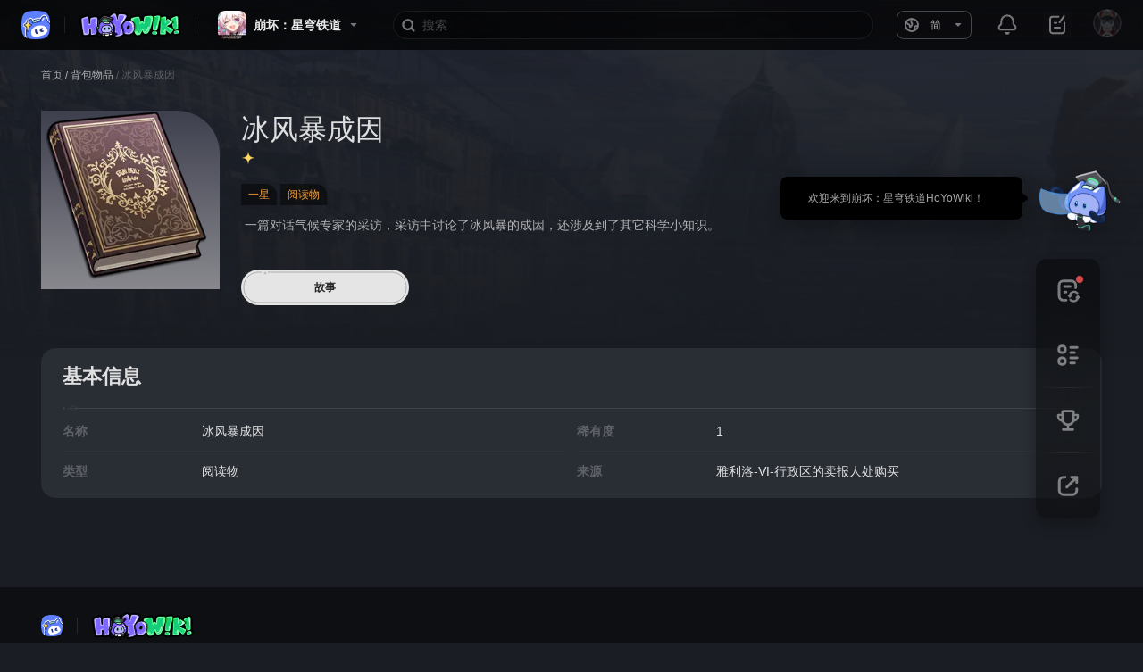

--- FILE ---
content_type: application/javascript; charset=UTF-8
request_url: https://wiki.hoyolab.com/_nuxt/7a5eb2d.js
body_size: 55700
content:
/*! For license information please see LICENSES */
(window.webpackJsonp=window.webpackJsonp||[]).push([[7],{1300:function(t,e,n){"use strict";var o=n(9),r=n(1032),l=n(23),c=n(60),d=n(804).onFreeze,h=Object.freeze;o({target:"Object",stat:!0,forced:l((function(){h(1)})),sham:!r},{freeze:function(t){return h&&c(t)?h(d(t)):t}})},147:function(t,e,n){var o=n(2175)();t.exports=o;try{regeneratorRuntime=o}catch(t){"object"==typeof globalThis?globalThis.regeneratorRuntime=o:Function("r","regeneratorRuntime = r")(o)}},1964:function(t,e,n){"use strict";n.d(e,"a",(function(){return l})),n.d(e,"b",(function(){return r}));var o=n(3);function r(){return Object(o.getCurrentInstance)().proxy.$root.$router}function l(){var t=Object(o.getCurrentInstance)().proxy.$root;if(!t._$route){var e=Object(o.effectScope)(!0).run((function(){return Object(o.shallowReactive)(Object.assign({},t.$router.currentRoute))}));t._$route=e,t.$router.afterEach((function(t){Object.assign(e,t)}))}return t._$route}},1971:function(t,e,n){"use strict";n.d(e,"a",(function(){return mt})),n.d(e,"b",(function(){return gt})),n.d(e,"c",(function(){return vt})),n.d(e,"d",(function(){return Ct})),n.d(e,"e",(function(){return yt}));var o=n(738),r=n(40),l=n(3850),c=n(3715),d="tippy-content",h="tippy-backdrop",f="tippy-arrow",m="tippy-svg-arrow",v={passive:!0,capture:!0},y=function(){return document.body};function w(t,e,n){if(Array.isArray(t)){var o=t[e];return null==o?Array.isArray(n)?n[e]:n:o}return t}function C(t,e){var n={}.toString.call(t);return 0===n.indexOf("[object")&&n.indexOf(e+"]")>-1}function x(t,e){return"function"==typeof t?t.apply(void 0,e):t}function S(t,e){return 0===e?t:function(o){clearTimeout(n),n=setTimeout((function(){t(o)}),e)};var n}function M(t){return[].concat(t)}function T(t,e){-1===t.indexOf(e)&&t.push(e)}function A(t){return t.split("-")[0]}function E(t){return[].slice.call(t)}function O(t){return Object.keys(t).reduce((function(e,n){return void 0!==t[n]&&(e[n]=t[n]),e}),{})}function div(){return document.createElement("div")}function L(t){return["Element","Fragment"].some((function(e){return C(t,e)}))}function D(t){return C(t,"MouseEvent")}function k(t){return!(!t||!t._tippy||t._tippy.reference!==t)}function _(t){return L(t)?[t]:function(t){return C(t,"NodeList")}(t)?E(t):Array.isArray(t)?t:E(document.querySelectorAll(t))}function H(t,e){t.forEach((function(t){t&&(t.style.transitionDuration=e+"ms")}))}function j(t,e){t.forEach((function(t){t&&t.setAttribute("data-state",e)}))}function I(t){var e,element=M(t)[0];return null!=element&&null!=(e=element.ownerDocument)&&e.body?element.ownerDocument:document}function N(t,e,n){var o=e+"EventListener";["transitionend","webkitTransitionEnd"].forEach((function(e){t[o](e,n)}))}function R(t,e){for(var n=e;n;){var o;if(t.contains(n))return!0;n=null==n.getRootNode||null==(o=n.getRootNode())?void 0:o.host}return!1}var $={isTouch:!1},P=0;function B(){$.isTouch||($.isTouch=!0,window.performance&&document.addEventListener("mousemove",F))}function F(){var t=performance.now();t-P<20&&($.isTouch=!1,document.removeEventListener("mousemove",F)),P=t}function z(){var t=document.activeElement;if(k(t)){var e=t._tippy;t.blur&&!e.state.isVisible&&t.blur()}}var V=!!("undefined"!=typeof window&&"undefined"!=typeof document)&&!!window.msCrypto;var W={animateFill:!1,followCursor:!1,inlinePositioning:!1,sticky:!1},K=Object.assign({appendTo:y,aria:{content:"auto",expanded:"auto"},delay:0,duration:[300,250],getReferenceClientRect:null,hideOnClick:!0,ignoreAttributes:!1,interactive:!1,interactiveBorder:2,interactiveDebounce:0,moveTransition:"",offset:[0,10],onAfterUpdate:function(){},onBeforeUpdate:function(){},onCreate:function(){},onDestroy:function(){},onHidden:function(){},onHide:function(){},onMount:function(){},onShow:function(){},onShown:function(){},onTrigger:function(){},onUntrigger:function(){},onClickOutside:function(){},placement:"top",plugins:[],popperOptions:{},render:null,showOnCreate:!1,touch:!0,trigger:"mouseenter focus",triggerTarget:null},W,{allowHTML:!1,animation:"fade",arrow:!0,content:"",inertia:!1,maxWidth:350,role:"tooltip",theme:"",zIndex:9999}),X=Object.keys(K);function Y(t){var e=(t.plugins||[]).reduce((function(e,n){var o,r=n.name,l=n.defaultValue;r&&(e[r]=void 0!==t[r]?t[r]:null!=(o=K[r])?o:l);return e}),{});return Object.assign({},t,e)}function G(t,e){var n=Object.assign({},e,{content:x(e.content,[t])},e.ignoreAttributes?{}:function(t,e){return(e?Object.keys(Y(Object.assign({},K,{plugins:e}))):X).reduce((function(e,n){var o=(t.getAttribute("data-tippy-"+n)||"").trim();if(!o)return e;if("content"===n)e[n]=o;else try{e[n]=JSON.parse(o)}catch(t){e[n]=o}return e}),{})}(t,e.plugins));return n.aria=Object.assign({},K.aria,n.aria),n.aria={expanded:"auto"===n.aria.expanded?e.interactive:n.aria.expanded,content:"auto"===n.aria.content?e.interactive?null:"describedby":n.aria.content},n}var U=function(){return"innerHTML"};function J(element,html){element[U()]=html}function Z(t){var e=div();return!0===t?e.className=f:(e.className=m,L(t)?e.appendChild(t):J(e,t)),e}function Q(content,t){L(t.content)?(J(content,""),content.appendChild(t.content)):"function"!=typeof t.content&&(t.allowHTML?J(content,t.content):content.textContent=t.content)}function tt(t){var e=t.firstElementChild,n=E(e.children);return{box:e,content:n.find((function(t){return t.classList.contains(d)})),arrow:n.find((function(t){return t.classList.contains(f)||t.classList.contains(m)})),backdrop:n.find((function(t){return t.classList.contains(h)}))}}function et(t){var e=div(),n=div();n.className="tippy-box",n.setAttribute("data-state","hidden"),n.setAttribute("tabindex","-1");var content=div();function o(n,o){var r=tt(e),l=r.box,content=r.content,c=r.arrow;o.theme?l.setAttribute("data-theme",o.theme):l.removeAttribute("data-theme"),"string"==typeof o.animation?l.setAttribute("data-animation",o.animation):l.removeAttribute("data-animation"),o.inertia?l.setAttribute("data-inertia",""):l.removeAttribute("data-inertia"),l.style.maxWidth="number"==typeof o.maxWidth?o.maxWidth+"px":o.maxWidth,o.role?l.setAttribute("role",o.role):l.removeAttribute("role"),n.content===o.content&&n.allowHTML===o.allowHTML||Q(content,t.props),o.arrow?c?n.arrow!==o.arrow&&(l.removeChild(c),l.appendChild(Z(o.arrow))):l.appendChild(Z(o.arrow)):c&&l.removeChild(c)}return content.className=d,content.setAttribute("data-state","hidden"),Q(content,t.props),e.appendChild(n),n.appendChild(content),o(t.props,t.props),{popper:e,onUpdate:o}}et.$$tippy=!0;var nt=1,ot=[],it=[];function st(t,e){var n,o,r,c,d,h,f,m,C=G(t,Object.assign({},K,Y(O(e)))),L=!1,k=!1,_=!1,P=!1,B=[],F=S(Lt,C.interactiveDebounce),z=nt++,W=(m=C.plugins).filter((function(t,e){return m.indexOf(t)===e})),X={id:z,reference:t,popper:div(),popperInstance:null,props:C,state:{isEnabled:!0,isVisible:!1,isDestroyed:!1,isMounted:!1,isShown:!1},plugins:W,clearDelayTimeouts:function(){clearTimeout(n),clearTimeout(o),cancelAnimationFrame(r)},setProps:function(e){0;if(X.state.isDestroyed)return;mt("onBeforeUpdate",[X,e]),Et();var n=X.props,o=G(t,Object.assign({},n,O(e),{ignoreAttributes:!0}));X.props=o,At(),n.interactiveDebounce!==o.interactiveDebounce&&(bt(),F=S(Lt,o.interactiveDebounce));n.triggerTarget&&!o.triggerTarget?M(n.triggerTarget).forEach((function(t){t.removeAttribute("aria-expanded")})):o.triggerTarget&&t.removeAttribute("aria-expanded");vt(),ft(),Z&&Z(n,o);X.popperInstance&&(Ht(),It().forEach((function(t){requestAnimationFrame(t._tippy.popperInstance.forceUpdate)})));mt("onAfterUpdate",[X,e])},setContent:function(content){X.setProps({content:content})},show:function(){0;var t=X.state.isVisible,e=X.state.isDestroyed,n=!X.state.isEnabled,o=$.isTouch&&!X.props.touch,r=w(X.props.duration,0,K.duration);if(t||e||n||o)return;if(ct().hasAttribute("disabled"))return;if(mt("onShow",[X],!1),!1===X.props.onShow(X))return;X.state.isVisible=!0,lt()&&(J.style.visibility="visible");ft(),xt(),X.state.isMounted||(J.style.transition="none");if(lt()){var l=pt();H([l.box,l.content],0)}h=function(){var t;if(X.state.isVisible&&!P){if(P=!0,J.offsetHeight,J.style.transition=X.props.moveTransition,lt()&&X.props.animation){var e=pt(),n=e.box,o=e.content;H([n,o],r),j([n,o],"visible")}gt(),vt(),T(it,X),null==(t=X.popperInstance)||t.forceUpdate(),mt("onMount",[X]),X.props.animation&&lt()&&function(t,e){Mt(t,e)}(r,(function(){X.state.isShown=!0,mt("onShown",[X])}))}},function(){var t,e=X.props.appendTo,n=ct();t=X.props.interactive&&e===y||"parent"===e?n.parentNode:x(e,[n]);t.contains(J)||t.appendChild(J);X.state.isMounted=!0,Ht(),!1}()},hide:function(){0;var t=!X.state.isVisible,e=X.state.isDestroyed,n=!X.state.isEnabled,o=w(X.props.duration,1,K.duration);if(t||e||n)return;if(mt("onHide",[X],!1),!1===X.props.onHide(X))return;X.state.isVisible=!1,X.state.isShown=!1,P=!1,L=!1,lt()&&(J.style.visibility="hidden");if(bt(),St(),ft(!0),lt()){var r=pt(),l=r.box,content=r.content;X.props.animation&&(H([l,content],o),j([l,content],"hidden"))}gt(),vt(),X.props.animation?lt()&&function(t,e){Mt(t,(function(){!X.state.isVisible&&J.parentNode&&J.parentNode.contains(J)&&e()}))}(o,X.unmount):X.unmount()},hideWithInteractivity:function(t){0;ut().addEventListener("mousemove",F),T(ot,F),F(t)},enable:function(){X.state.isEnabled=!0},disable:function(){X.hide(),X.state.isEnabled=!1},unmount:function(){0;X.state.isVisible&&X.hide();if(!X.state.isMounted)return;jt(),It().forEach((function(t){t._tippy.unmount()})),J.parentNode&&J.parentNode.removeChild(J);it=it.filter((function(i){return i!==X})),X.state.isMounted=!1,mt("onHidden",[X])},destroy:function(){0;if(X.state.isDestroyed)return;X.clearDelayTimeouts(),X.unmount(),Et(),delete t._tippy,X.state.isDestroyed=!0,mt("onDestroy",[X])}};if(!C.render)return X;var U=C.render(X),J=U.popper,Z=U.onUpdate;J.setAttribute("data-tippy-root",""),J.id="tippy-"+X.id,X.popper=J,t._tippy=X,J._tippy=X;var Q=W.map((function(t){return t.fn(X)})),et=t.hasAttribute("aria-expanded");return At(),vt(),ft(),mt("onCreate",[X]),C.showOnCreate&&Nt(),J.addEventListener("mouseenter",(function(){X.props.interactive&&X.state.isVisible&&X.clearDelayTimeouts()})),J.addEventListener("mouseleave",(function(){X.props.interactive&&X.props.trigger.indexOf("mouseenter")>=0&&ut().addEventListener("mousemove",F)})),X;function st(){var t=X.props.touch;return Array.isArray(t)?t:[t,0]}function at(){return"hold"===st()[0]}function lt(){var t;return!(null==(t=X.props.render)||!t.$$tippy)}function ct(){return f||t}function ut(){var t=ct().parentNode;return t?I(t):document}function pt(){return tt(J)}function ht(t){return X.state.isMounted&&!X.state.isVisible||$.isTouch||c&&"focus"===c.type?0:w(X.props.delay,t?0:1,K.delay)}function ft(t){void 0===t&&(t=!1),J.style.pointerEvents=X.props.interactive&&!t?"":"none",J.style.zIndex=""+X.props.zIndex}function mt(t,e,n){var o;(void 0===n&&(n=!0),Q.forEach((function(n){n[t]&&n[t].apply(n,e)})),n)&&(o=X.props)[t].apply(o,e)}function gt(){var e=X.props.aria;if(e.content){var n="aria-"+e.content,o=J.id;M(X.props.triggerTarget||t).forEach((function(t){var e=t.getAttribute(n);if(X.state.isVisible)t.setAttribute(n,e?e+" "+o:o);else{var r=e&&e.replace(o,"").trim();r?t.setAttribute(n,r):t.removeAttribute(n)}}))}}function vt(){!et&&X.props.aria.expanded&&M(X.props.triggerTarget||t).forEach((function(t){X.props.interactive?t.setAttribute("aria-expanded",X.state.isVisible&&t===ct()?"true":"false"):t.removeAttribute("aria-expanded")}))}function bt(){ut().removeEventListener("mousemove",F),ot=ot.filter((function(t){return t!==F}))}function yt(e){if(!$.isTouch||!_&&"mousedown"!==e.type){var n=e.composedPath&&e.composedPath()[0]||e.target;if(!X.props.interactive||!R(J,n)){if(M(X.props.triggerTarget||t).some((function(t){return R(t,n)}))){if($.isTouch)return;if(X.state.isVisible&&X.props.trigger.indexOf("click")>=0)return}else mt("onClickOutside",[X,e]);!0===X.props.hideOnClick&&(X.clearDelayTimeouts(),X.hide(),k=!0,setTimeout((function(){k=!1})),X.state.isMounted||St())}}}function wt(){_=!0}function Ct(){_=!1}function xt(){var t=ut();t.addEventListener("mousedown",yt,!0),t.addEventListener("touchend",yt,v),t.addEventListener("touchstart",Ct,v),t.addEventListener("touchmove",wt,v)}function St(){var t=ut();t.removeEventListener("mousedown",yt,!0),t.removeEventListener("touchend",yt,v),t.removeEventListener("touchstart",Ct,v),t.removeEventListener("touchmove",wt,v)}function Mt(t,e){var n=pt().box;function o(t){t.target===n&&(N(n,"remove",o),e())}if(0===t)return e();N(n,"remove",d),N(n,"add",o),d=o}function Tt(e,n,o){void 0===o&&(o=!1),M(X.props.triggerTarget||t).forEach((function(t){t.addEventListener(e,n,o),B.push({node:t,eventType:e,handler:n,options:o})}))}function At(){var t;at()&&(Tt("touchstart",Ot,{passive:!0}),Tt("touchend",Dt,{passive:!0})),(t=X.props.trigger,t.split(/\s+/).filter(Boolean)).forEach((function(t){if("manual"!==t)switch(Tt(t,Ot),t){case"mouseenter":Tt("mouseleave",Dt);break;case"focus":Tt(V?"focusout":"blur",kt);break;case"focusin":Tt("focusout",kt)}}))}function Et(){B.forEach((function(t){var e=t.node,n=t.eventType,o=t.handler,r=t.options;e.removeEventListener(n,o,r)})),B=[]}function Ot(t){var e,n=!1;if(X.state.isEnabled&&!_t(t)&&!k){var o="focus"===(null==(e=c)?void 0:e.type);c=t,f=t.currentTarget,vt(),!X.state.isVisible&&D(t)&&ot.forEach((function(e){return e(t)})),"click"===t.type&&(X.props.trigger.indexOf("mouseenter")<0||L)&&!1!==X.props.hideOnClick&&X.state.isVisible?n=!0:Nt(t),"click"===t.type&&(L=!n),n&&!o&&Rt(t)}}function Lt(t){var e=t.target,n=ct().contains(e)||J.contains(e);if("mousemove"!==t.type||!n){var o=It().concat(J).map((function(t){var e,n=null==(e=t._tippy.popperInstance)?void 0:e.state;return n?{popperRect:t.getBoundingClientRect(),popperState:n,props:C}:null})).filter(Boolean);(function(t,e){var n=e.clientX,o=e.clientY;return t.every((function(t){var e=t.popperRect,r=t.popperState,l=t.props.interactiveBorder,c=A(r.placement),d=r.modifiersData.offset;if(!d)return!0;var h="bottom"===c?d.top.y:0,f="top"===c?d.bottom.y:0,m="right"===c?d.left.x:0,v="left"===c?d.right.x:0,y=e.top-o+h>l,w=o-e.bottom-f>l,C=e.left-n+m>l,x=n-e.right-v>l;return y||w||C||x}))})(o,t)&&(bt(),Rt(t))}}function Dt(t){_t(t)||X.props.trigger.indexOf("click")>=0&&L||(X.props.interactive?X.hideWithInteractivity(t):Rt(t))}function kt(t){X.props.trigger.indexOf("focusin")<0&&t.target!==ct()||X.props.interactive&&t.relatedTarget&&J.contains(t.relatedTarget)||Rt(t)}function _t(t){return!!$.isTouch&&at()!==t.type.indexOf("touch")>=0}function Ht(){jt();var e=X.props,n=e.popperOptions,o=e.placement,r=e.offset,c=e.getReferenceClientRect,d=e.moveTransition,f=lt()?tt(J).arrow:null,m=c?{getBoundingClientRect:c,contextElement:c.contextElement||ct()}:t,v={name:"$$tippy",enabled:!0,phase:"beforeWrite",requires:["computeStyles"],fn:function(t){var e=t.state;if(lt()){var n=pt().box;["placement","reference-hidden","escaped"].forEach((function(t){"placement"===t?n.setAttribute("data-placement",e.placement):e.attributes.popper["data-popper-"+t]?n.setAttribute("data-"+t,""):n.removeAttribute("data-"+t)})),e.attributes.popper={}}}},y=[{name:"offset",options:{offset:r}},{name:"preventOverflow",options:{padding:{top:2,bottom:2,left:5,right:5}}},{name:"flip",options:{padding:5}},{name:"computeStyles",options:{adaptive:!d}},v];lt()&&f&&y.push({name:"arrow",options:{element:f,padding:3}}),y.push.apply(y,(null==n?void 0:n.modifiers)||[]),X.popperInstance=Object(l.a)(m,J,Object.assign({},n,{placement:o,onFirstUpdate:h,modifiers:y}))}function jt(){X.popperInstance&&(X.popperInstance.destroy(),X.popperInstance=null)}function It(){return E(J.querySelectorAll("[data-tippy-root]"))}function Nt(t){X.clearDelayTimeouts(),t&&mt("onTrigger",[X,t]),xt();var e=ht(!0),o=st(),r=o[0],l=o[1];$.isTouch&&"hold"===r&&l&&(e=l),e?n=setTimeout((function(){X.show()}),e):X.show()}function Rt(t){if(X.clearDelayTimeouts(),mt("onUntrigger",[X,t]),X.state.isVisible){if(!(X.props.trigger.indexOf("mouseenter")>=0&&X.props.trigger.indexOf("click")>=0&&["mouseleave","mousemove"].indexOf(t.type)>=0&&L)){var e=ht(!1);e?o=setTimeout((function(){X.state.isVisible&&X.hide()}),e):r=requestAnimationFrame((function(){X.hide()}))}}else St()}}function at(t,e){void 0===e&&(e={});var n=K.plugins.concat(e.plugins||[]);document.addEventListener("touchstart",B,v),window.addEventListener("blur",z);var o=Object.assign({},e,{plugins:n}),r=_(t).reduce((function(t,e){var n=e&&st(e,o);return n&&t.push(n),t}),[]);return L(t)?r[0]:r}at.defaultProps=K,at.setDefaultProps=function(t){Object.keys(t).forEach((function(e){K[e]=t[e]}))},at.currentInput=$;Object.assign({},c.a,{effect:function(t){var e=t.state,n={popper:{position:e.options.strategy,left:"0",top:"0",margin:"0"},arrow:{position:"absolute"},reference:{}};Object.assign(e.elements.popper.style,n.popper),e.styles=n,e.elements.arrow&&Object.assign(e.elements.arrow.style,n.arrow)}});at.setDefaultProps({render:et});var lt=at;class ct{constructor({editor:t,element:element,view:view,tippyOptions:e={},updateDelay:n=250,shouldShow:r}){this.preventHide=!1,this.shouldShow=({view:view,state:t,from:e,to:n})=>{const{doc:r,selection:l}=t,{empty:c}=l,d=!r.textBetween(e,n).length&&Object(o.k)(t.selection),h=this.element.contains(document.activeElement);return!(!view.hasFocus()&&!h||c||d||!this.editor.isEditable)},this.mousedownHandler=()=>{this.preventHide=!0},this.dragstartHandler=()=>{this.hide()},this.focusHandler=()=>{setTimeout((()=>this.update(this.editor.view)))},this.blurHandler=({event:t})=>{var e;this.preventHide?this.preventHide=!1:(null==t?void 0:t.relatedTarget)&&(null===(e=this.element.parentNode)||void 0===e?void 0:e.contains(t.relatedTarget))||this.hide()},this.tippyBlurHandler=t=>{this.blurHandler({event:t})},this.handleDebouncedUpdate=(view,t)=>{const e=!(null==t?void 0:t.selection.eq(view.state.selection)),n=!(null==t?void 0:t.doc.eq(view.state.doc));(e||n)&&(this.updateDebounceTimer&&clearTimeout(this.updateDebounceTimer),this.updateDebounceTimer=window.setTimeout((()=>{this.updateHandler(view,e,n,t)}),this.updateDelay))},this.updateHandler=(view,t,e,n)=>{var r,l,c;const{state:d,composing:h}=view,{selection:f}=d;if(h||!t&&!e)return;this.createTooltip();const{ranges:m}=f,v=Math.min(...m.map((t=>t.$from.pos))),y=Math.max(...m.map((t=>t.$to.pos)));(null===(r=this.shouldShow)||void 0===r?void 0:r.call(this,{editor:this.editor,view:view,state:d,oldState:n,from:v,to:y}))?(null===(l=this.tippy)||void 0===l||l.setProps({getReferenceClientRect:(null===(c=this.tippyOptions)||void 0===c?void 0:c.getReferenceClientRect)||(()=>{if(Object(o.j)(d.selection)){let t=view.nodeDOM(v);const e=t.dataset.nodeViewWrapper?t:t.querySelector("[data-node-view-wrapper]");if(e&&(t=e.firstChild),t)return t.getBoundingClientRect()}return Object(o.p)(view,v,y)})}),this.show()):this.hide()},this.editor=t,this.element=element,this.view=view,this.updateDelay=n,r&&(this.shouldShow=r),this.element.addEventListener("mousedown",this.mousedownHandler,{capture:!0}),this.view.dom.addEventListener("dragstart",this.dragstartHandler),this.editor.on("focus",this.focusHandler),this.editor.on("blur",this.blurHandler),this.tippyOptions=e,this.element.remove(),this.element.style.visibility="visible"}createTooltip(){const{element:t}=this.editor.options,e=!!t.parentElement;!this.tippy&&e&&(this.tippy=lt(t,{duration:0,getReferenceClientRect:null,content:this.element,interactive:!0,trigger:"manual",placement:"top",hideOnClick:"toggle",...this.tippyOptions}),this.tippy.popper.firstChild&&this.tippy.popper.firstChild.addEventListener("blur",this.tippyBlurHandler))}update(view,t){const{state:e}=view,n=e.selection.$from.pos!==e.selection.$to.pos;if(this.updateDelay>0&&n)return void this.handleDebouncedUpdate(view,t);const o=!(null==t?void 0:t.selection.eq(view.state.selection)),r=!(null==t?void 0:t.doc.eq(view.state.doc));this.updateHandler(view,o,r,t)}show(){var t;null===(t=this.tippy)||void 0===t||t.show()}hide(){var t;null===(t=this.tippy)||void 0===t||t.hide()}destroy(){var t,e;(null===(t=this.tippy)||void 0===t?void 0:t.popper.firstChild)&&this.tippy.popper.firstChild.removeEventListener("blur",this.tippyBlurHandler),null===(e=this.tippy)||void 0===e||e.destroy(),this.element.removeEventListener("mousedown",this.mousedownHandler,{capture:!0}),this.view.dom.removeEventListener("dragstart",this.dragstartHandler),this.editor.off("focus",this.focusHandler),this.editor.off("blur",this.blurHandler)}}const ut=t=>new r.c({key:"string"==typeof t.pluginKey?new r.d(t.pluginKey):t.pluginKey,view:view=>new ct({view:view,...t})});o.b.create({name:"bubbleMenu",addOptions:()=>({element:null,tippyOptions:{},pluginKey:"bubbleMenu",updateDelay:void 0,shouldShow:null}),addProseMirrorPlugins(){return this.options.element?[ut({pluginKey:this.options.pluginKey,editor:this.editor,element:this.options.element,tippyOptions:this.options.tippyOptions,updateDelay:this.options.updateDelay,shouldShow:this.options.shouldShow})]:[]}});class pt{constructor({editor:t,element:element,view:view,tippyOptions:e={},shouldShow:n}){this.preventHide=!1,this.shouldShow=({view:view,state:t})=>{const{selection:e}=t,{$anchor:n,empty:o}=e,r=1===n.depth,l=n.parent.isTextblock&&!n.parent.type.spec.code&&!n.parent.textContent;return!!(view.hasFocus()&&o&&r&&l&&this.editor.isEditable)},this.mousedownHandler=()=>{this.preventHide=!0},this.focusHandler=()=>{setTimeout((()=>this.update(this.editor.view)))},this.blurHandler=({event:t})=>{var e;this.preventHide?this.preventHide=!1:(null==t?void 0:t.relatedTarget)&&(null===(e=this.element.parentNode)||void 0===e?void 0:e.contains(t.relatedTarget))||this.hide()},this.tippyBlurHandler=t=>{this.blurHandler({event:t})},this.editor=t,this.element=element,this.view=view,n&&(this.shouldShow=n),this.element.addEventListener("mousedown",this.mousedownHandler,{capture:!0}),this.editor.on("focus",this.focusHandler),this.editor.on("blur",this.blurHandler),this.tippyOptions=e,this.element.remove(),this.element.style.visibility="visible"}createTooltip(){const{element:t}=this.editor.options,e=!!t.parentElement;!this.tippy&&e&&(this.tippy=lt(t,{duration:0,getReferenceClientRect:null,content:this.element,interactive:!0,trigger:"manual",placement:"right",hideOnClick:"toggle",...this.tippyOptions}),this.tippy.popper.firstChild&&this.tippy.popper.firstChild.addEventListener("blur",this.tippyBlurHandler))}update(view,t){var e,n,r;const{state:l}=view,{doc:c,selection:d}=l,{from:h,to:f}=d;if(t&&t.doc.eq(c)&&t.selection.eq(d))return;this.createTooltip();(null===(e=this.shouldShow)||void 0===e?void 0:e.call(this,{editor:this.editor,view:view,state:l,oldState:t}))?(null===(n=this.tippy)||void 0===n||n.setProps({getReferenceClientRect:(null===(r=this.tippyOptions)||void 0===r?void 0:r.getReferenceClientRect)||(()=>Object(o.p)(view,h,f))}),this.show()):this.hide()}show(){var t;null===(t=this.tippy)||void 0===t||t.show()}hide(){var t;null===(t=this.tippy)||void 0===t||t.hide()}destroy(){var t,e;(null===(t=this.tippy)||void 0===t?void 0:t.popper.firstChild)&&this.tippy.popper.firstChild.removeEventListener("blur",this.tippyBlurHandler),null===(e=this.tippy)||void 0===e||e.destroy(),this.element.removeEventListener("mousedown",this.mousedownHandler,{capture:!0}),this.editor.off("focus",this.focusHandler),this.editor.off("blur",this.blurHandler)}}const ht=t=>new r.c({key:"string"==typeof t.pluginKey?new r.d(t.pluginKey):t.pluginKey,view:view=>new pt({view:view,...t})});o.b.create({name:"floatingMenu",addOptions:()=>({element:null,tippyOptions:{},pluginKey:"floatingMenu",shouldShow:null}),addProseMirrorPlugins(){return this.options.element?[ht({pluginKey:this.options.pluginKey,editor:this.editor,element:this.options.element,tippyOptions:this.options.tippyOptions,shouldShow:this.options.shouldShow})]:[]}});var ft=n(3);class mt extends o.a{constructor(){super(...arguments),this.contentComponent=null}}const gt={name:"EditorContent",props:{editor:{default:null,type:Object}},watch:{editor:{immediate:!0,handler(t){t&&t.options.element&&this.$nextTick((()=>{const element=this.$el;element&&t.options.element.firstChild&&(element.append(...t.options.element.childNodes),t.contentComponent=this,t.setOptions({element:element}),t.createNodeViews())}))}}},render:t=>t("div"),beforeDestroy(){const{editor:t}=this;if(!t)return;if(t.isDestroyed||t.view.setProps({nodeViews:{}}),t.contentComponent=null,!t.options.element.firstChild)return;const e=document.createElement("div");e.append(...t.options.element.childNodes),t.setOptions({element:e})}},vt={props:{as:{type:String,default:"div"}},inject:["onDragStart","decorationClasses"],render(t){return t(this.as,{class:this.decorationClasses.value,style:{whiteSpace:"normal"},attrs:{"data-node-view-wrapper":""},on:{dragstart:this.onDragStart}},this.$slots.default)}};class bt{constructor(component,t){const e="function"==typeof component?component:ft.default.extend(component);this.ref=new e(t).$mount()}get element(){return this.ref.$el}updateProps(t={}){var e,n,o;if(!this.ref.$props)return;const r=null!==(o=null===(n=null===(e=this.ref.$props.editor)||void 0===e?void 0:e.contentComponent)||void 0===n?void 0:n.$options._base)&&void 0!==o?o:ft.default,l=r.config.silent;r.config.silent=!0,Object.entries(t).forEach((([t,e])=>{this.ref.$props[t]=e})),r.config.silent=l}destroy(){this.ref.$destroy()}}const yt={editor:{type:Object,required:!0},node:{type:Object,required:!0},decorations:{type:Object,required:!0},selected:{type:Boolean,required:!0},extension:{type:Object,required:!0},getPos:{type:Function,required:!0},updateAttributes:{type:Function,required:!0},deleteNode:{type:Function,required:!0}};class wt extends o.e{mount(){var t,e;const n={editor:this.editor,node:this.node,decorations:this.decorations,selected:!1,extension:this.extension,getPos:()=>this.getPos(),updateAttributes:(t={})=>this.updateAttributes(t),deleteNode:()=>this.deleteNode()},o=this.onDragStart.bind(this);this.decorationClasses=ft.default.observable({value:this.getDecorationClasses()});const r=(null!==(e=null===(t=this.editor.contentComponent)||void 0===t?void 0:t.$options._base)&&void 0!==e?e:ft.default).extend(this.component).extend({props:Object.keys(n),provide:()=>({onDragStart:o,decorationClasses:this.decorationClasses})});this.renderer=new bt(r,{parent:this.editor.contentComponent,propsData:n})}get dom(){if(!this.renderer.element.hasAttribute("data-node-view-wrapper"))throw Error("Please use the NodeViewWrapper component for your node view.");return this.renderer.element}get contentDOM(){if(this.node.isLeaf)return null;return this.dom.querySelector("[data-node-view-content]")||this.dom}update(t,e){const n=t=>{this.decorationClasses.value=this.getDecorationClasses(),this.renderer.updateProps(t)};if("function"==typeof this.options.update){const o=this.node,r=this.decorations;return this.node=t,this.decorations=e,this.options.update({oldNode:o,oldDecorations:r,newNode:t,newDecorations:e,updateProps:()=>n({node:t,decorations:e})})}return t.type===this.node.type&&(t===this.node&&this.decorations===e||(this.node=t,this.decorations=e,n({node:t,decorations:e})),!0)}selectNode(){this.renderer.updateProps({selected:!0})}deselectNode(){this.renderer.updateProps({selected:!1})}getDecorationClasses(){return this.decorations.map((t=>t.type.attrs.class)).flat().join(" ")}destroy(){this.renderer.destroy()}}function Ct(component,t){return e=>e.editor.contentComponent?new wt(component,e,t):{}}},2175:function(t,e,n){var o=n(154).default;function r(){"use strict";t.exports=r=function(){return n},t.exports.__esModule=!0,t.exports.default=t.exports;var e,n={},l=Object.prototype,c=l.hasOwnProperty,d=Object.defineProperty||function(t,e,n){t[e]=n.value},i="function"==typeof Symbol?Symbol:{},a=i.iterator||"@@iterator",h=i.asyncIterator||"@@asyncIterator",u=i.toStringTag||"@@toStringTag";function f(t,e,n){return Object.defineProperty(t,e,{value:n,enumerable:!0,configurable:!0,writable:!0}),t[e]}try{f({},"")}catch(e){f=function(t,e,n){return t[e]=n}}function m(t,e,n,o){var i=e&&e.prototype instanceof S?e:S,a=Object.create(i.prototype),r=new j(o||[]);return d(a,"_invoke",{value:D(t,n,r)}),a}function v(t,e,n){try{return{type:"normal",arg:t.call(e,n)}}catch(t){return{type:"throw",arg:t}}}n.wrap=m;var y="suspendedStart",w="suspendedYield",C="executing",s="completed",x={};function S(){}function M(){}function T(){}var p={};f(p,a,(function(){return this}));var A=Object.getPrototypeOf,E=A&&A(A(I([])));E&&E!==l&&c.call(E,a)&&(p=E);var g=T.prototype=S.prototype=Object.create(p);function O(t){["next","throw","return"].forEach((function(e){f(t,e,(function(t){return this._invoke(e,t)}))}))}function L(t,e){function n(r,l,i,a){var d=v(t[r],t,l);if("throw"!==d.type){var u=d.arg,h=u.value;return h&&"object"==o(h)&&c.call(h,"__await")?e.resolve(h.__await).then((function(t){n("next",t,i,a)}),(function(t){n("throw",t,i,a)})):e.resolve(h).then((function(t){u.value=t,i(u)}),(function(t){return n("throw",t,i,a)}))}a(d.arg)}var r;d(this,"_invoke",{value:function(t,o){function l(){return new e((function(e,r){n(t,o,e,r)}))}return r=r?r.then(l,l):l()}})}function D(t,n,o){var r=y;return function(i,a){if(r===C)throw new Error("Generator is already running");if(r===s){if("throw"===i)throw a;return{value:e,done:!0}}for(o.method=i,o.arg=a;;){var l=o.delegate;if(l){var u=k(l,o);if(u){if(u===x)continue;return u}}if("next"===o.method)o.sent=o._sent=o.arg;else if("throw"===o.method){if(r===y)throw r=s,o.arg;o.dispatchException(o.arg)}else"return"===o.method&&o.abrupt("return",o.arg);r=C;var p=v(t,n,o);if("normal"===p.type){if(r=o.done?s:w,p.arg===x)continue;return{value:p.arg,done:o.done}}"throw"===p.type&&(r=s,o.method="throw",o.arg=p.arg)}}}function k(t,n){var o=n.method,r=t.iterator[o];if(r===e)return n.delegate=null,"throw"===o&&t.iterator.return&&(n.method="return",n.arg=e,k(t,n),"throw"===n.method)||"return"!==o&&(n.method="throw",n.arg=new TypeError("The iterator does not provide a '"+o+"' method")),x;var i=v(r,t.iterator,n.arg);if("throw"===i.type)return n.method="throw",n.arg=i.arg,n.delegate=null,x;var a=i.arg;return a?a.done?(n[t.resultName]=a.value,n.next=t.nextLoc,"return"!==n.method&&(n.method="next",n.arg=e),n.delegate=null,x):a:(n.method="throw",n.arg=new TypeError("iterator result is not an object"),n.delegate=null,x)}function _(t){var e={tryLoc:t[0]};1 in t&&(e.catchLoc=t[1]),2 in t&&(e.finallyLoc=t[2],e.afterLoc=t[3]),this.tryEntries.push(e)}function H(t){var e=t.completion||{};e.type="normal",delete e.arg,t.completion=e}function j(t){this.tryEntries=[{tryLoc:"root"}],t.forEach(_,this),this.reset(!0)}function I(t){if(t||""===t){var n=t[a];if(n)return n.call(t);if("function"==typeof t.next)return t;if(!isNaN(t.length)){var r=-1,i=function n(){for(;++r<t.length;)if(c.call(t,r))return n.value=t[r],n.done=!1,n;return n.value=e,n.done=!0,n};return i.next=i}}throw new TypeError(o(t)+" is not iterable")}return M.prototype=T,d(g,"constructor",{value:T,configurable:!0}),d(T,"constructor",{value:M,configurable:!0}),M.displayName=f(T,u,"GeneratorFunction"),n.isGeneratorFunction=function(t){var e="function"==typeof t&&t.constructor;return!!e&&(e===M||"GeneratorFunction"===(e.displayName||e.name))},n.mark=function(t){return Object.setPrototypeOf?Object.setPrototypeOf(t,T):(t.__proto__=T,f(t,u,"GeneratorFunction")),t.prototype=Object.create(g),t},n.awrap=function(t){return{__await:t}},O(L.prototype),f(L.prototype,h,(function(){return this})),n.AsyncIterator=L,n.async=function(t,e,o,r,i){void 0===i&&(i=Promise);var a=new L(m(t,e,o,r),i);return n.isGeneratorFunction(e)?a:a.next().then((function(t){return t.done?t.value:a.next()}))},O(g),f(g,u,"Generator"),f(g,a,(function(){return this})),f(g,"toString",(function(){return"[object Generator]"})),n.keys=function(t){var e=Object(t),n=[];for(var o in e)n.push(o);return n.reverse(),function t(){for(;n.length;){var o=n.pop();if(o in e)return t.value=o,t.done=!1,t}return t.done=!0,t}},n.values=I,j.prototype={constructor:j,reset:function(t){if(this.prev=0,this.next=0,this.sent=this._sent=e,this.done=!1,this.delegate=null,this.method="next",this.arg=e,this.tryEntries.forEach(H),!t)for(var n in this)"t"===n.charAt(0)&&c.call(this,n)&&!isNaN(+n.slice(1))&&(this[n]=e)},stop:function(){this.done=!0;var t=this.tryEntries[0].completion;if("throw"===t.type)throw t.arg;return this.rval},dispatchException:function(t){if(this.done)throw t;var n=this;function o(o,r){return a.type="throw",a.arg=t,n.next=o,r&&(n.method="next",n.arg=e),!!r}for(var r=this.tryEntries.length-1;r>=0;--r){var i=this.tryEntries[r],a=i.completion;if("root"===i.tryLoc)return o("end");if(i.tryLoc<=this.prev){var l=c.call(i,"catchLoc"),u=c.call(i,"finallyLoc");if(l&&u){if(this.prev<i.catchLoc)return o(i.catchLoc,!0);if(this.prev<i.finallyLoc)return o(i.finallyLoc)}else if(l){if(this.prev<i.catchLoc)return o(i.catchLoc,!0)}else{if(!u)throw new Error("try statement without catch or finally");if(this.prev<i.finallyLoc)return o(i.finallyLoc)}}}},abrupt:function(t,e){for(var n=this.tryEntries.length-1;n>=0;--n){var o=this.tryEntries[n];if(o.tryLoc<=this.prev&&c.call(o,"finallyLoc")&&this.prev<o.finallyLoc){var i=o;break}}i&&("break"===t||"continue"===t)&&i.tryLoc<=e&&e<=i.finallyLoc&&(i=null);var a=i?i.completion:{};return a.type=t,a.arg=e,i?(this.method="next",this.next=i.finallyLoc,x):this.complete(a)},complete:function(t,e){if("throw"===t.type)throw t.arg;return"break"===t.type||"continue"===t.type?this.next=t.arg:"return"===t.type?(this.rval=this.arg=t.arg,this.method="return",this.next="end"):"normal"===t.type&&e&&(this.next=e),x},finish:function(t){for(var e=this.tryEntries.length-1;e>=0;--e){var n=this.tryEntries[e];if(n.finallyLoc===t)return this.complete(n.completion,n.afterLoc),H(n),x}},catch:function(t){for(var e=this.tryEntries.length-1;e>=0;--e){var n=this.tryEntries[e];if(n.tryLoc===t){var o=n.completion;if("throw"===o.type){var r=o.arg;H(n)}return r}}throw new Error("illegal catch attempt")},delegateYield:function(t,n,o){return this.delegate={iterator:I(t),resultName:n,nextLoc:o},"next"===this.method&&(this.arg=e),x}},n}t.exports=r,t.exports.__esModule=!0,t.exports.default=t.exports},2275:function(t,e,n){"use strict";n.d(e,"a",(function(){return r}));var o=n(738);const r=o.c.create({name:"textStyle",addOptions:()=>({HTMLAttributes:{}}),parseHTML:()=>[{tag:"span",getAttrs:element=>!!element.hasAttribute("style")&&{}}],renderHTML({HTMLAttributes:t}){return["span",Object(o.n)(this.options.HTMLAttributes,t),0]},addCommands(){return{removeEmptyTextStyle:()=>({state:t,commands:e})=>{const n=Object(o.i)(t,this.type);return!!Object.entries(n).some((([,t])=>!!t))||e.unsetMark(this.name)}}}})},2335:function(t,e,n){var o;"undefined"!=typeof self&&self,o=function(t){return function(t){var e={};function n(o){if(e[o])return e[o].exports;var r=e[o]={i:o,l:!1,exports:{}};return t[o].call(r.exports,r,r.exports,n),r.l=!0,r.exports}return n.m=t,n.c=e,n.d=function(t,e,o){n.o(t,e)||Object.defineProperty(t,e,{enumerable:!0,get:o})},n.r=function(t){"undefined"!=typeof Symbol&&Symbol.toStringTag&&Object.defineProperty(t,Symbol.toStringTag,{value:"Module"}),Object.defineProperty(t,"__esModule",{value:!0})},n.t=function(t,e){if(1&e&&(t=n(t)),8&e)return t;if(4&e&&"object"==typeof t&&t&&t.__esModule)return t;var o=Object.create(null);if(n.r(o),Object.defineProperty(o,"default",{enumerable:!0,value:t}),2&e&&"string"!=typeof t)for(var r in t)n.d(o,r,function(e){return t[e]}.bind(null,r));return o},n.n=function(t){var e=t&&t.__esModule?function(){return t.default}:function(){return t};return n.d(e,"a",e),e},n.o=function(object,t){return Object.prototype.hasOwnProperty.call(object,t)},n.p="",n(n.s="fb15")}({"01f9":function(t,e,n){"use strict";var o=n("2d00"),r=n("5ca1"),l=n("2aba"),c=n("32e9"),d=n("84f2"),h=n("41a0"),f=n("7f20"),m=n("38fd"),v=n("2b4c")("iterator"),y=!([].keys&&"next"in[].keys()),w="keys",C="values",x=function(){return this};t.exports=function(t,e,n,S,M,T,A){h(n,e,S);var E,O,L,D=function(t){if(!y&&t in j)return j[t];switch(t){case w:case C:return function(){return new n(this,t)}}return function(){return new n(this,t)}},k=e+" Iterator",_=M==C,H=!1,j=t.prototype,I=j[v]||j["@@iterator"]||M&&j[M],N=I||D(M),R=M?_?D("entries"):N:void 0,$="Array"==e&&j.entries||I;if($&&(L=m($.call(new t)))!==Object.prototype&&L.next&&(f(L,k,!0),o||"function"==typeof L[v]||c(L,v,x)),_&&I&&I.name!==C&&(H=!0,N=function(){return I.call(this)}),o&&!A||!y&&!H&&j[v]||c(j,v,N),d[e]=N,d[k]=x,M)if(E={values:_?N:D(C),keys:T?N:D(w),entries:R},A)for(O in E)O in j||l(j,O,E[O]);else r(r.P+r.F*(y||H),e,E);return E}},"02f4":function(t,e,n){var o=n("4588"),r=n("be13");t.exports=function(t){return function(e,n){var a,b,s=String(r(e)),i=o(n),l=s.length;return i<0||i>=l?t?"":void 0:(a=s.charCodeAt(i))<55296||a>56319||i+1===l||(b=s.charCodeAt(i+1))<56320||b>57343?t?s.charAt(i):a:t?s.slice(i,i+2):b-56320+(a-55296<<10)+65536}}},"0390":function(t,e,n){"use strict";var o=n("02f4")(!0);t.exports=function(t,e,n){return e+(n?o(t,e).length:1)}},"0bfb":function(t,e,n){"use strict";var o=n("cb7c");t.exports=function(){var t=o(this),e="";return t.global&&(e+="g"),t.ignoreCase&&(e+="i"),t.multiline&&(e+="m"),t.unicode&&(e+="u"),t.sticky&&(e+="y"),e}},"0d58":function(t,e,n){var o=n("ce10"),r=n("e11e");t.exports=Object.keys||function(t){return o(t,r)}},1495:function(t,e,n){var o=n("86cc"),r=n("cb7c"),l=n("0d58");t.exports=n("9e1e")?Object.defineProperties:function(t,e){r(t);for(var n,c=l(e),d=c.length,i=0;d>i;)o.f(t,n=c[i++],e[n]);return t}},"214f":function(t,e,n){"use strict";n("b0c5");var o=n("2aba"),r=n("32e9"),l=n("79e5"),c=n("be13"),d=n("2b4c"),h=n("520a"),f=d("species"),m=!l((function(){var t=/./;return t.exec=function(){var t=[];return t.groups={a:"7"},t},"7"!=="".replace(t,"$<a>")})),v=function(){var t=/(?:)/,e=t.exec;t.exec=function(){return e.apply(this,arguments)};var n="ab".split(t);return 2===n.length&&"a"===n[0]&&"b"===n[1]}();t.exports=function(t,e,n){var y=d(t),w=!l((function(){var e={};return e[y]=function(){return 7},7!=""[t](e)})),C=w?!l((function(){var e=!1,n=/a/;return n.exec=function(){return e=!0,null},"split"===t&&(n.constructor={},n.constructor[f]=function(){return n}),n[y](""),!e})):void 0;if(!w||!C||"replace"===t&&!m||"split"===t&&!v){var x=/./[y],S=n(c,y,""[t],(function(t,e,n,o,r){return e.exec===h?w&&!r?{done:!0,value:x.call(e,n,o)}:{done:!0,value:t.call(n,e,o)}:{done:!1}})),M=S[0],T=S[1];o(String.prototype,t,M),r(RegExp.prototype,y,2==e?function(t,e){return T.call(t,this,e)}:function(t){return T.call(t,this)})}}},"230e":function(t,e,n){var o=n("d3f4"),r=n("7726").document,l=o(r)&&o(r.createElement);t.exports=function(t){return l?r.createElement(t):{}}},"23c6":function(t,e,n){var o=n("2d95"),r=n("2b4c")("toStringTag"),l="Arguments"==o(function(){return arguments}());t.exports=function(t){var e,n,c;return void 0===t?"Undefined":null===t?"Null":"string"==typeof(n=function(t,e){try{return t[e]}catch(t){}}(e=Object(t),r))?n:l?o(e):"Object"==(c=o(e))&&"function"==typeof e.callee?"Arguments":c}},2621:function(t,e){e.f=Object.getOwnPropertySymbols},"2aba":function(t,e,n){var o=n("7726"),r=n("32e9"),l=n("69a8"),c=n("ca5a")("src"),d=n("fa5b"),h="toString",f=(""+d).split(h);n("8378").inspectSource=function(t){return d.call(t)},(t.exports=function(t,e,n,d){var h="function"==typeof n;h&&(l(n,"name")||r(n,"name",e)),t[e]!==n&&(h&&(l(n,c)||r(n,c,t[e]?""+t[e]:f.join(String(e)))),t===o?t[e]=n:d?t[e]?t[e]=n:r(t,e,n):(delete t[e],r(t,e,n)))})(Function.prototype,h,(function(){return"function"==typeof this&&this[c]||d.call(this)}))},"2aeb":function(t,e,n){var o=n("cb7c"),r=n("1495"),l=n("e11e"),c=n("613b")("IE_PROTO"),d=function(){},h="prototype",f=function(){var t,iframe=n("230e")("iframe"),i=l.length;for(iframe.style.display="none",n("fab2").appendChild(iframe),iframe.src="javascript:",(t=iframe.contentWindow.document).open(),t.write("<script>document.F=Object<\/script>"),t.close(),f=t.F;i--;)delete f[h][l[i]];return f()};t.exports=Object.create||function(t,e){var n;return null!==t?(d[h]=o(t),n=new d,d[h]=null,n[c]=t):n=f(),void 0===e?n:r(n,e)}},"2b4c":function(t,e,n){var o=n("5537")("wks"),r=n("ca5a"),l=n("7726").Symbol,c="function"==typeof l;(t.exports=function(t){return o[t]||(o[t]=c&&l[t]||(c?l:r)("Symbol."+t))}).store=o},"2d00":function(t,e){t.exports=!1},"2d95":function(t,e){var n={}.toString;t.exports=function(t){return n.call(t).slice(8,-1)}},"2fdb":function(t,e,n){"use strict";var o=n("5ca1"),r=n("d2c8"),l="includes";o(o.P+o.F*n("5147")(l),"String",{includes:function(t){return!!~r(this,t,l).indexOf(t,arguments.length>1?arguments[1]:void 0)}})},"32e9":function(t,e,n){var o=n("86cc"),r=n("4630");t.exports=n("9e1e")?function(object,t,e){return o.f(object,t,r(1,e))}:function(object,t,e){return object[t]=e,object}},"38fd":function(t,e,n){var o=n("69a8"),r=n("4bf8"),l=n("613b")("IE_PROTO"),c=Object.prototype;t.exports=Object.getPrototypeOf||function(t){return t=r(t),o(t,l)?t[l]:"function"==typeof t.constructor&&t instanceof t.constructor?t.constructor.prototype:t instanceof Object?c:null}},"41a0":function(t,e,n){"use strict";var o=n("2aeb"),r=n("4630"),l=n("7f20"),c={};n("32e9")(c,n("2b4c")("iterator"),(function(){return this})),t.exports=function(t,e,n){t.prototype=o(c,{next:r(1,n)}),l(t,e+" Iterator")}},"456d":function(t,e,n){var o=n("4bf8"),r=n("0d58");n("5eda")("keys",(function(){return function(t){return r(o(t))}}))},4588:function(t,e){var n=Math.ceil,o=Math.floor;t.exports=function(t){return isNaN(t=+t)?0:(t>0?o:n)(t)}},4630:function(t,e){t.exports=function(t,e){return{enumerable:!(1&t),configurable:!(2&t),writable:!(4&t),value:e}}},"4bf8":function(t,e,n){var o=n("be13");t.exports=function(t){return Object(o(t))}},5147:function(t,e,n){var o=n("2b4c")("match");t.exports=function(t){var e=/./;try{"/./"[t](e)}catch(n){try{return e[o]=!1,!"/./"[t](e)}catch(t){}}return!0}},"520a":function(t,e,n){"use strict";var o,r,l=n("0bfb"),c=RegExp.prototype.exec,d=String.prototype.replace,h=c,f="lastIndex",m=(o=/a/,r=/b*/g,c.call(o,"a"),c.call(r,"a"),0!==o[f]||0!==r[f]),v=void 0!==/()??/.exec("")[1];(m||v)&&(h=function(t){var e,n,o,i,r=this;return v&&(n=new RegExp("^"+r.source+"$(?!\\s)",l.call(r))),m&&(e=r[f]),o=c.call(r,t),m&&o&&(r[f]=r.global?o.index+o[0].length:e),v&&o&&o.length>1&&d.call(o[0],n,(function(){for(i=1;i<arguments.length-2;i++)void 0===arguments[i]&&(o[i]=void 0)})),o}),t.exports=h},"52a7":function(t,e){e.f={}.propertyIsEnumerable},5537:function(t,e,n){var o=n("8378"),r=n("7726"),l="__core-js_shared__",c=r[l]||(r[l]={});(t.exports=function(t,e){return c[t]||(c[t]=void 0!==e?e:{})})("versions",[]).push({version:o.version,mode:n("2d00")?"pure":"global",copyright:"© 2019 Denis Pushkarev (zloirock.ru)"})},"5ca1":function(t,e,n){var o=n("7726"),r=n("8378"),l=n("32e9"),c=n("2aba"),d=n("9b43"),h="prototype",f=function(t,e,source){var n,m,v,y,w=t&f.F,C=t&f.G,x=t&f.S,S=t&f.P,M=t&f.B,T=C?o:x?o[e]||(o[e]={}):(o[e]||{})[h],A=C?r:r[e]||(r[e]={}),E=A[h]||(A[h]={});for(n in C&&(source=e),source)v=((m=!w&&T&&void 0!==T[n])?T:source)[n],y=M&&m?d(v,o):S&&"function"==typeof v?d(Function.call,v):v,T&&c(T,n,v,t&f.U),A[n]!=v&&l(A,n,y),S&&E[n]!=v&&(E[n]=v)};o.core=r,f.F=1,f.G=2,f.S=4,f.P=8,f.B=16,f.W=32,f.U=64,f.R=128,t.exports=f},"5eda":function(t,e,n){var o=n("5ca1"),r=n("8378"),l=n("79e5");t.exports=function(t,e){var n=(r.Object||{})[t]||Object[t],c={};c[t]=e(n),o(o.S+o.F*l((function(){n(1)})),"Object",c)}},"5f1b":function(t,e,n){"use strict";var o=n("23c6"),r=RegExp.prototype.exec;t.exports=function(t,e){var n=t.exec;if("function"==typeof n){var l=n.call(t,e);if("object"!=typeof l)throw new TypeError("RegExp exec method returned something other than an Object or null");return l}if("RegExp"!==o(t))throw new TypeError("RegExp#exec called on incompatible receiver");return r.call(t,e)}},"613b":function(t,e,n){var o=n("5537")("keys"),r=n("ca5a");t.exports=function(t){return o[t]||(o[t]=r(t))}},"626a":function(t,e,n){var o=n("2d95");t.exports=Object("z").propertyIsEnumerable(0)?Object:function(t){return"String"==o(t)?t.split(""):Object(t)}},6762:function(t,e,n){"use strict";var o=n("5ca1"),r=n("c366")(!0);o(o.P,"Array",{includes:function(t){return r(this,t,arguments.length>1?arguments[1]:void 0)}}),n("9c6c")("includes")},6821:function(t,e,n){var o=n("626a"),r=n("be13");t.exports=function(t){return o(r(t))}},"69a8":function(t,e){var n={}.hasOwnProperty;t.exports=function(t,e){return n.call(t,e)}},"6a99":function(t,e,n){var o=n("d3f4");t.exports=function(t,e){if(!o(t))return t;var n,r;if(e&&"function"==typeof(n=t.toString)&&!o(r=n.call(t)))return r;if("function"==typeof(n=t.valueOf)&&!o(r=n.call(t)))return r;if(!e&&"function"==typeof(n=t.toString)&&!o(r=n.call(t)))return r;throw TypeError("Can't convert object to primitive value")}},7333:function(t,e,n){"use strict";var o=n("0d58"),r=n("2621"),l=n("52a7"),c=n("4bf8"),d=n("626a"),h=Object.assign;t.exports=!h||n("79e5")((function(){var t={},e={},n=Symbol(),o="abcdefghijklmnopqrst";return t[n]=7,o.split("").forEach((function(t){e[t]=t})),7!=h({},t)[n]||Object.keys(h({},e)).join("")!=o}))?function(t,source){for(var e=c(t),n=arguments.length,h=1,f=r.f,m=l.f;n>h;)for(var v,y=d(arguments[h++]),w=f?o(y).concat(f(y)):o(y),C=w.length,x=0;C>x;)m.call(y,v=w[x++])&&(e[v]=y[v]);return e}:h},7726:function(t,e){var n=t.exports="undefined"!=typeof window&&window.Math==Math?window:"undefined"!=typeof self&&self.Math==Math?self:Function("return this")();"number"==typeof __g&&(__g=n)},"77f1":function(t,e,n){var o=n("4588"),r=Math.max,l=Math.min;t.exports=function(t,e){return(t=o(t))<0?r(t+e,0):l(t,e)}},"79e5":function(t,e){t.exports=function(t){try{return!!t()}catch(t){return!0}}},"7f20":function(t,e,n){var o=n("86cc").f,r=n("69a8"),l=n("2b4c")("toStringTag");t.exports=function(t,e,n){t&&!r(t=n?t:t.prototype,l)&&o(t,l,{configurable:!0,value:e})}},8378:function(t,e){var n=t.exports={version:"2.6.5"};"number"==typeof __e&&(__e=n)},"84f2":function(t,e){t.exports={}},"86cc":function(t,e,n){var o=n("cb7c"),r=n("c69a"),l=n("6a99"),c=Object.defineProperty;e.f=n("9e1e")?Object.defineProperty:function(t,e,n){if(o(t),e=l(e,!0),o(n),r)try{return c(t,e,n)}catch(t){}if("get"in n||"set"in n)throw TypeError("Accessors not supported!");return"value"in n&&(t[e]=n.value),t}},"9b43":function(t,e,n){var o=n("d8e8");t.exports=function(t,e,n){if(o(t),void 0===e)return t;switch(n){case 1:return function(a){return t.call(e,a)};case 2:return function(a,b){return t.call(e,a,b)};case 3:return function(a,b,n){return t.call(e,a,b,n)}}return function(){return t.apply(e,arguments)}}},"9c6c":function(t,e,n){var o=n("2b4c")("unscopables"),r=Array.prototype;null==r[o]&&n("32e9")(r,o,{}),t.exports=function(t){r[o][t]=!0}},"9def":function(t,e,n){var o=n("4588"),r=Math.min;t.exports=function(t){return t>0?r(o(t),9007199254740991):0}},"9e1e":function(t,e,n){t.exports=!n("79e5")((function(){return 7!=Object.defineProperty({},"a",{get:function(){return 7}}).a}))},a352:function(e,n){e.exports=t},a481:function(t,e,n){"use strict";var o=n("cb7c"),r=n("4bf8"),l=n("9def"),c=n("4588"),d=n("0390"),h=n("5f1b"),f=Math.max,m=Math.min,v=Math.floor,y=/\$([$&`']|\d\d?|<[^>]*>)/g,w=/\$([$&`']|\d\d?)/g;n("214f")("replace",2,(function(t,e,n,C){return[function(o,r){var l=t(this),c=null==o?void 0:o[e];return void 0!==c?c.call(o,l,r):n.call(String(l),o,r)},function(t,e){var r=C(n,t,this,e);if(r.done)return r.value;var v=o(t),y=String(this),w="function"==typeof e;w||(e=String(e));var S=v.global;if(S){var M=v.unicode;v.lastIndex=0}for(var T=[];;){var A=h(v,y);if(null===A)break;if(T.push(A),!S)break;""===String(A[0])&&(v.lastIndex=d(y,l(v.lastIndex),M))}for(var E,O="",L=0,i=0;i<T.length;i++){A=T[i];for(var D=String(A[0]),k=f(m(c(A.index),y.length),0),_=[],H=1;H<A.length;H++)_.push(void 0===(E=A[H])?E:String(E));var j=A.groups;if(w){var I=[D].concat(_,k,y);void 0!==j&&I.push(j);var N=String(e.apply(void 0,I))}else N=x(D,y,k,_,j,e);k>=L&&(O+=y.slice(L,k)+N,L=k+D.length)}return O+y.slice(L)}];function x(t,e,o,l,c,d){var h=o+t.length,f=l.length,m=w;return void 0!==c&&(c=r(c),m=y),n.call(d,m,(function(n,r){var d;switch(r.charAt(0)){case"$":return"$";case"&":return t;case"`":return e.slice(0,o);case"'":return e.slice(h);case"<":d=c[r.slice(1,-1)];break;default:var m=+r;if(0===m)return n;if(m>f){var y=v(m/10);return 0===y?n:y<=f?void 0===l[y-1]?r.charAt(1):l[y-1]+r.charAt(1):n}d=l[m-1]}return void 0===d?"":d}))}}))},aae3:function(t,e,n){var o=n("d3f4"),r=n("2d95"),l=n("2b4c")("match");t.exports=function(t){var e;return o(t)&&(void 0!==(e=t[l])?!!e:"RegExp"==r(t))}},ac6a:function(t,e,n){for(var o=n("cadf"),r=n("0d58"),l=n("2aba"),c=n("7726"),d=n("32e9"),h=n("84f2"),f=n("2b4c"),m=f("iterator"),v=f("toStringTag"),y=h.Array,w={CSSRuleList:!0,CSSStyleDeclaration:!1,CSSValueList:!1,ClientRectList:!1,DOMRectList:!1,DOMStringList:!1,DOMTokenList:!0,DataTransferItemList:!1,FileList:!1,HTMLAllCollection:!1,HTMLCollection:!1,HTMLFormElement:!1,HTMLSelectElement:!1,MediaList:!0,MimeTypeArray:!1,NamedNodeMap:!1,NodeList:!0,PaintRequestList:!1,Plugin:!1,PluginArray:!1,SVGLengthList:!1,SVGNumberList:!1,SVGPathSegList:!1,SVGPointList:!1,SVGStringList:!1,SVGTransformList:!1,SourceBufferList:!1,StyleSheetList:!0,TextTrackCueList:!1,TextTrackList:!1,TouchList:!1},C=r(w),i=0;i<C.length;i++){var x,S=C[i],M=w[S],T=c[S],A=T&&T.prototype;if(A&&(A[m]||d(A,m,y),A[v]||d(A,v,S),h[S]=y,M))for(x in o)A[x]||l(A,x,o[x],!0)}},b0c5:function(t,e,n){"use strict";var o=n("520a");n("5ca1")({target:"RegExp",proto:!0,forced:o!==/./.exec},{exec:o})},be13:function(t,e){t.exports=function(t){if(null==t)throw TypeError("Can't call method on  "+t);return t}},c366:function(t,e,n){var o=n("6821"),r=n("9def"),l=n("77f1");t.exports=function(t){return function(e,n,c){var d,h=o(e),f=r(h.length),m=l(c,f);if(t&&n!=n){for(;f>m;)if((d=h[m++])!=d)return!0}else for(;f>m;m++)if((t||m in h)&&h[m]===n)return t||m||0;return!t&&-1}}},c649:function(t,e,n){"use strict";(function(t){n.d(e,"c",(function(){return f})),n.d(e,"a",(function(){return d})),n.d(e,"b",(function(){return l})),n.d(e,"d",(function(){return h})),n("a481");var o,r,l="undefined"!=typeof window?window.console:t.console,c=/-(\w)/g,d=(o=function(t){return t.replace(c,(function(t,e){return e?e.toUpperCase():""}))},r=Object.create(null),function(t){return r[t]||(r[t]=o(t))});function h(t){null!==t.parentElement&&t.parentElement.removeChild(t)}function f(t,e,n){var o=0===n?t.children[0]:t.children[n-1].nextSibling;t.insertBefore(e,o)}}).call(this,n("c8ba"))},c69a:function(t,e,n){t.exports=!n("9e1e")&&!n("79e5")((function(){return 7!=Object.defineProperty(n("230e")("div"),"a",{get:function(){return 7}}).a}))},c8ba:function(t,e){var g;g=function(){return this}();try{g=g||new Function("return this")()}catch(t){"object"==typeof window&&(g=window)}t.exports=g},ca5a:function(t,e){var n=0,o=Math.random();t.exports=function(t){return"Symbol(".concat(void 0===t?"":t,")_",(++n+o).toString(36))}},cadf:function(t,e,n){"use strict";var o=n("9c6c"),r=n("d53b"),l=n("84f2"),c=n("6821");t.exports=n("01f9")(Array,"Array",(function(t,e){this._t=c(t),this._i=0,this._k=e}),(function(){var t=this._t,e=this._k,n=this._i++;return!t||n>=t.length?(this._t=void 0,r(1)):r(0,"keys"==e?n:"values"==e?t[n]:[n,t[n]])}),"values"),l.Arguments=l.Array,o("keys"),o("values"),o("entries")},cb7c:function(t,e,n){var o=n("d3f4");t.exports=function(t){if(!o(t))throw TypeError(t+" is not an object!");return t}},ce10:function(t,e,n){var o=n("69a8"),r=n("6821"),l=n("c366")(!1),c=n("613b")("IE_PROTO");t.exports=function(object,t){var e,n=r(object),i=0,d=[];for(e in n)e!=c&&o(n,e)&&d.push(e);for(;t.length>i;)o(n,e=t[i++])&&(~l(d,e)||d.push(e));return d}},d2c8:function(t,e,n){var o=n("aae3"),r=n("be13");t.exports=function(t,e,n){if(o(e))throw TypeError("String#"+n+" doesn't accept regex!");return String(r(t))}},d3f4:function(t,e){t.exports=function(t){return"object"==typeof t?null!==t:"function"==typeof t}},d53b:function(t,e){t.exports=function(t,e){return{value:e,done:!!t}}},d8e8:function(t,e){t.exports=function(t){if("function"!=typeof t)throw TypeError(t+" is not a function!");return t}},e11e:function(t,e){t.exports="constructor,hasOwnProperty,isPrototypeOf,propertyIsEnumerable,toLocaleString,toString,valueOf".split(",")},f559:function(t,e,n){"use strict";var o=n("5ca1"),r=n("9def"),l=n("d2c8"),c="startsWith",d=""[c];o(o.P+o.F*n("5147")(c),"String",{startsWith:function(t){var e=l(this,t,c),n=r(Math.min(arguments.length>1?arguments[1]:void 0,e.length)),o=String(t);return d?d.call(e,o,n):e.slice(n,n+o.length)===o}})},f6fd:function(t,e){!function(t){var e="currentScript",n=t.getElementsByTagName("script");e in t||Object.defineProperty(t,e,{get:function(){try{throw new Error}catch(e){var i,t=(/.*at [^\(]*\((.*):.+:.+\)$/gi.exec(e.stack)||[!1])[1];for(i in n)if(n[i].src==t||"interactive"==n[i].readyState)return n[i];return null}}})}(document)},f751:function(t,e,n){var o=n("5ca1");o(o.S+o.F,"Object",{assign:n("7333")})},fa5b:function(t,e,n){t.exports=n("5537")("native-function-to-string",Function.toString)},fab2:function(t,e,n){var o=n("7726").document;t.exports=o&&o.documentElement},fb15:function(t,e,n){"use strict";var o;function r(t,e){(null==e||e>t.length)&&(e=t.length);for(var i=0,n=new Array(e);i<e;i++)n[i]=t[i];return n}function l(t,e){if(t){if("string"==typeof t)return r(t,e);var n=Object.prototype.toString.call(t).slice(8,-1);return"Object"===n&&t.constructor&&(n=t.constructor.name),"Map"===n||"Set"===n?Array.from(t):"Arguments"===n||/^(?:Ui|I)nt(?:8|16|32)(?:Clamped)?Array$/.test(n)?r(t,e):void 0}}function c(t,i){return function(t){if(Array.isArray(t))return t}(t)||function(t,i){if("undefined"!=typeof Symbol&&Symbol.iterator in Object(t)){var e=[],n=!0,o=!1,r=void 0;try{for(var l,c=t[Symbol.iterator]();!(n=(l=c.next()).done)&&(e.push(l.value),!i||e.length!==i);n=!0);}catch(t){o=!0,r=t}finally{try{n||null==c.return||c.return()}finally{if(o)throw r}}return e}}(t,i)||l(t,i)||function(){throw new TypeError("Invalid attempt to destructure non-iterable instance.\nIn order to be iterable, non-array objects must have a [Symbol.iterator]() method.")}()}function d(t){return function(t){if(Array.isArray(t))return r(t)}(t)||function(t){if("undefined"!=typeof Symbol&&Symbol.iterator in Object(t))return Array.from(t)}(t)||l(t)||function(){throw new TypeError("Invalid attempt to spread non-iterable instance.\nIn order to be iterable, non-array objects must have a [Symbol.iterator]() method.")}()}n.r(e),"undefined"!=typeof window&&(n("f6fd"),(o=window.document.currentScript)&&(o=o.src.match(/(.+\/)[^/]+\.js(\?.*)?$/))&&(n.p=o[1])),n("f751"),n("f559"),n("ac6a"),n("cadf"),n("456d"),n("6762"),n("2fdb");var h=n("a352"),f=n.n(h),m=n("c649");function v(t,e){var n=this;this.$nextTick((function(){return n.$emit(t.toLowerCase(),e)}))}function y(t){var e=this;return function(n){null!==e.realList&&e["onDrag"+t](n),v.call(e,t,n)}}function w(t){return["transition-group","TransitionGroup"].includes(t)}function C(slot,t,e){return slot[e]||(t[e]?t[e]():void 0)}var x=["Start","Add","Remove","Update","End"],S=["Choose","Unchoose","Sort","Filter","Clone"],M=["Move"].concat(x,S).map((function(t){return"on"+t})),T=null,A={name:"draggable",inheritAttrs:!1,props:{options:Object,list:{type:Array,required:!1,default:null},value:{type:Array,required:!1,default:null},noTransitionOnDrag:{type:Boolean,default:!1},clone:{type:Function,default:function(t){return t}},element:{type:String,default:"div"},tag:{type:String,default:null},move:{type:Function,default:null},componentData:{type:Object,required:!1,default:null}},data:function(){return{transitionMode:!1,noneFunctionalComponentMode:!1}},render:function(t){var e=this.$slots.default;this.transitionMode=function(t){if(!t||1!==t.length)return!1;var e=c(t,1)[0].componentOptions;return!!e&&w(e.tag)}(e);var n=function(t,slot,e){var n=0,o=0,header=C(slot,e,"header");header&&(n=header.length,t=t?[].concat(d(header),d(t)):d(header));var footer=C(slot,e,"footer");return footer&&(o=footer.length,t=t?[].concat(d(t),d(footer)):d(footer)),{children:t,headerOffset:n,footerOffset:o}}(e,this.$slots,this.$scopedSlots),o=n.children,r=n.headerOffset,l=n.footerOffset;this.headerOffset=r,this.footerOffset=l;var h=function(t,e){var n=null,o=function(t,e){n=function(object,t,e){return void 0===e||((object=object||{})[t]=e),object}(n,t,e)};if(o("attrs",Object.keys(t).filter((function(t){return"id"===t||t.startsWith("data-")})).reduce((function(e,n){return e[n]=t[n],e}),{})),!e)return n;var r=e.on,l=e.props,c=e.attrs;return o("on",r),o("props",l),Object.assign(n.attrs,c),n}(this.$attrs,this.componentData);return t(this.getTag(),h,o)},created:function(){null!==this.list&&null!==this.value&&m.b.error("Value and list props are mutually exclusive! Please set one or another."),"div"!==this.element&&m.b.warn("Element props is deprecated please use tag props instead. See https://github.com/SortableJS/Vue.Draggable/blob/master/documentation/migrate.md#element-props"),void 0!==this.options&&m.b.warn("Options props is deprecated, add sortable options directly as vue.draggable item, or use v-bind. See https://github.com/SortableJS/Vue.Draggable/blob/master/documentation/migrate.md#options-props")},mounted:function(){var t=this;if(this.noneFunctionalComponentMode=this.getTag().toLowerCase()!==this.$el.nodeName.toLowerCase()&&!this.getIsFunctional(),this.noneFunctionalComponentMode&&this.transitionMode)throw new Error("Transition-group inside component is not supported. Please alter tag value or remove transition-group. Current tag value: ".concat(this.getTag()));var e={};x.forEach((function(n){e["on"+n]=y.call(t,n)})),S.forEach((function(n){e["on"+n]=v.bind(t,n)}));var n=Object.keys(this.$attrs).reduce((function(e,n){return e[Object(m.a)(n)]=t.$attrs[n],e}),{}),o=Object.assign({},this.options,n,e,{onMove:function(e,n){return t.onDragMove(e,n)}});!("draggable"in o)&&(o.draggable=">*"),this._sortable=new f.a(this.rootContainer,o),this.computeIndexes()},beforeDestroy:function(){void 0!==this._sortable&&this._sortable.destroy()},computed:{rootContainer:function(){return this.transitionMode?this.$el.children[0]:this.$el},realList:function(){return this.list?this.list:this.value}},watch:{options:{handler:function(t){this.updateOptions(t)},deep:!0},$attrs:{handler:function(t){this.updateOptions(t)},deep:!0},realList:function(){this.computeIndexes()}},methods:{getIsFunctional:function(){var t=this._vnode.fnOptions;return t&&t.functional},getTag:function(){return this.tag||this.element},updateOptions:function(t){for(var e in t){var n=Object(m.a)(e);-1===M.indexOf(n)&&this._sortable.option(n,t[e])}},getChildrenNodes:function(){if(this.noneFunctionalComponentMode)return this.$children[0].$slots.default;var t=this.$slots.default;return this.transitionMode?t[0].child.$slots.default:t},computeIndexes:function(){var t=this;this.$nextTick((function(){t.visibleIndexes=function(t,e,n,o){if(!t)return[];var r=t.map((function(t){return t.elm})),l=e.length-o,c=d(e).map((function(t,e){return e>=l?r.length:r.indexOf(t)}));return n?c.filter((function(t){return-1!==t})):c}(t.getChildrenNodes(),t.rootContainer.children,t.transitionMode,t.footerOffset)}))},getUnderlyingVm:function(t){var e=function(t,element){return t.map((function(t){return t.elm})).indexOf(element)}(this.getChildrenNodes()||[],t);return-1===e?null:{index:e,element:this.realList[e]}},getUnderlyingPotencialDraggableComponent:function(t){var e=t.__vue__;return e&&e.$options&&w(e.$options._componentTag)?e.$parent:!("realList"in e)&&1===e.$children.length&&"realList"in e.$children[0]?e.$children[0]:e},emitChanges:function(t){var e=this;this.$nextTick((function(){e.$emit("change",t)}))},alterList:function(t){if(this.list)t(this.list);else{var e=d(this.value);t(e),this.$emit("input",e)}},spliceList:function(){var t=arguments,e=function(e){return e.splice.apply(e,d(t))};this.alterList(e)},updatePosition:function(t,e){var n=function(n){return n.splice(e,0,n.splice(t,1)[0])};this.alterList(n)},getRelatedContextFromMoveEvent:function(t){var e=t.to,n=t.related,component=this.getUnderlyingPotencialDraggableComponent(e);if(!component)return{component:component};var o=component.realList,r={list:o,component:component};if(e!==n&&o&&component.getUnderlyingVm){var l=component.getUnderlyingVm(n);if(l)return Object.assign(l,r)}return r},getVmIndex:function(t){var e=this.visibleIndexes,n=e.length;return t>n-1?n:e[t]},getComponent:function(){return this.$slots.default[0].componentInstance},resetTransitionData:function(t){if(this.noTransitionOnDrag&&this.transitionMode){this.getChildrenNodes()[t].data=null;var e=this.getComponent();e.children=[],e.kept=void 0}},onDragStart:function(t){this.context=this.getUnderlyingVm(t.item),t.item._underlying_vm_=this.clone(this.context.element),T=t.item},onDragAdd:function(t){var element=t.item._underlying_vm_;if(void 0!==element){Object(m.d)(t.item);var e=this.getVmIndex(t.newIndex);this.spliceList(e,0,element),this.computeIndexes();var n={element:element,newIndex:e};this.emitChanges({added:n})}},onDragRemove:function(t){if(Object(m.c)(this.rootContainer,t.item,t.oldIndex),"clone"!==t.pullMode){var e=this.context.index;this.spliceList(e,1);var n={element:this.context.element,oldIndex:e};this.resetTransitionData(e),this.emitChanges({removed:n})}else Object(m.d)(t.clone)},onDragUpdate:function(t){Object(m.d)(t.item),Object(m.c)(t.from,t.item,t.oldIndex);var e=this.context.index,n=this.getVmIndex(t.newIndex);this.updatePosition(e,n);var o={element:this.context.element,oldIndex:e,newIndex:n};this.emitChanges({moved:o})},updateProperty:function(t,e){t.hasOwnProperty(e)&&(t[e]+=this.headerOffset)},computeFutureIndex:function(t,e){if(!t.element)return 0;var n=d(e.to.children).filter((function(t){return"none"!==t.style.display})),o=n.indexOf(e.related),r=t.component.getVmIndex(o);return-1===n.indexOf(T)&&e.willInsertAfter?r+1:r},onDragMove:function(t,e){var n=this.move;if(!n||!this.realList)return!0;var o=this.getRelatedContextFromMoveEvent(t),r=this.context,l=this.computeFutureIndex(o,t);return Object.assign(r,{futureIndex:l}),n(Object.assign({},t,{relatedContext:o,draggedContext:r}),e)},onDragEnd:function(){this.computeIndexes(),T=null}}};"undefined"!=typeof window&&"Vue"in window&&window.Vue.component("draggable",A);var E=A;e.default=E}}).default},t.exports=o(n(2495))},2355:function(t,e,n){"use strict";n.d(e,"a",(function(){return l}));var o=n(738),r=n(40);const l=o.b.create({name:"characterCount",addOptions:()=>({limit:null,mode:"textSize"}),addStorage:()=>({characters:()=>0,words:()=>0}),onBeforeCreate(){this.storage.characters=t=>{const e=(null==t?void 0:t.node)||this.editor.state.doc;if("textSize"===((null==t?void 0:t.mode)||this.options.mode)){return e.textBetween(0,e.content.size,void 0," ").length}return e.nodeSize},this.storage.words=t=>{const e=(null==t?void 0:t.node)||this.editor.state.doc;return e.textBetween(0,e.content.size," "," ").split(" ").filter((t=>""!==t)).length}},addProseMirrorPlugins(){return[new r.c({key:new r.d("characterCount"),filterTransaction:(t,e)=>{const n=this.options.limit;if(!t.docChanged||0===n||null==n)return!0;const o=this.storage.characters({node:e.doc}),r=this.storage.characters({node:t.doc});if(r<=n)return!0;if(o>n&&r>n&&r<=o)return!0;if(o>n&&r>n&&r>o)return!1;if(!t.getMeta("paste"))return!1;const l=t.selection.$head.pos,c=l-(r-n),d=l;t.deleteRange(c,d);return!(this.storage.characters({node:t.doc})>n)}})]}})},2356:function(t,e,n){"use strict";n.d(e,"a",(function(){return o}));n(2275);const o=n(738).b.create({name:"color",addOptions:()=>({types:["textStyle"]}),addGlobalAttributes(){return[{types:this.options.types,attributes:{color:{default:null,parseHTML:element=>{var t;return null===(t=element.style.color)||void 0===t?void 0:t.replace(/['"]+/g,"")},renderHTML:t=>t.color?{style:`color: ${t.color}`}:{}}}}]},addCommands:()=>({setColor:t=>({chain:e})=>e().setMark("textStyle",{color:t}).run(),unsetColor:()=>({chain:t})=>t().setMark("textStyle",{color:null}).removeEmptyTextStyle().run()})})},2357:function(t,e,n){"use strict";n.d(e,"a",(function(){return c}));var o=n(738),r=n(40),l=n(1035);const c=o.b.create({name:"focus",addOptions:()=>({className:"has-focus",mode:"all"}),addProseMirrorPlugins(){return[new r.c({key:new r.d("focus"),props:{decorations:({doc:t,selection:e})=>{const{isEditable:n,isFocused:o}=this.editor,{anchor:r}=e,c=[];if(!n||!o)return l.b.create(t,[]);let d=0;"deepest"===this.options.mode&&t.descendants(((t,e)=>{if(t.isText)return;if(!(r>=e&&r<=e+t.nodeSize-1))return!1;d+=1}));let h=0;return t.descendants(((t,e)=>{if(t.isText)return!1;if(!(r>=e&&r<=e+t.nodeSize-1))return!1;h+=1;if("deepest"===this.options.mode&&d-h>0||"shallowest"===this.options.mode&&h>1)return"deepest"===this.options.mode;c.push(l.a.node(e,e+t.nodeSize,{class:this.options.className}))})),l.b.create(t,c)}}})]}})},2358:function(t,e,n){"use strict";n.d(e,"a",(function(){return c}));var o=n(738),r=n(40),l=n(1035);const c=o.b.create({name:"placeholder",addOptions:()=>({emptyEditorClass:"is-editor-empty",emptyNodeClass:"is-empty",placeholder:"Write something …",showOnlyWhenEditable:!0,showOnlyCurrent:!0,includeChildren:!1}),addProseMirrorPlugins(){return[new r.c({key:new r.d("placeholder"),props:{decorations:({doc:t,selection:e})=>{const n=this.editor.isEditable||!this.options.showOnlyWhenEditable,{anchor:o}=e,r=[];if(!n)return null;const c=t.type.createAndFill(),d=(null==c?void 0:c.sameMarkup(t))&&null===c.content.findDiffStart(t.content);return t.descendants(((t,e)=>{const n=o>=e&&o<=e+t.nodeSize,c=!t.isLeaf&&!t.childCount;if((n||!this.options.showOnlyCurrent)&&c){const o=[this.options.emptyNodeClass];d&&o.push(this.options.emptyEditorClass);const c=l.a.node(e,e+t.nodeSize,{class:o.join(" "),"data-placeholder":"function"==typeof this.options.placeholder?this.options.placeholder({editor:this.editor,node:t,pos:e,hasAnchor:n}):this.options.placeholder});r.push(c)}return this.options.includeChildren})),l.b.create(t,r)}}})]}})},2359:function(t,e,n){"use strict";n.d(e,"a",(function(){return r}));var o=n(738);const r=o.d.create({name:"tableCell",addOptions:()=>({HTMLAttributes:{}}),content:"block+",addAttributes:()=>({colspan:{default:1},rowspan:{default:1},colwidth:{default:null,parseHTML:element=>{const t=element.getAttribute("colwidth");return t?[parseInt(t,10)]:null}}}),tableRole:"cell",isolating:!0,parseHTML:()=>[{tag:"td"}],renderHTML({HTMLAttributes:t}){return["td",Object(o.n)(this.options.HTMLAttributes,t),0]}})},2360:function(t,e,n){"use strict";n.d(e,"a",(function(){return r}));var o=n(738);const r=o.d.create({name:"tableHeader",addOptions:()=>({HTMLAttributes:{}}),content:"block+",addAttributes:()=>({colspan:{default:1},rowspan:{default:1},colwidth:{default:null,parseHTML:element=>{const t=element.getAttribute("colwidth");return t?[parseInt(t,10)]:null}}}),tableRole:"header_cell",isolating:!0,parseHTML:()=>[{tag:"th"}],renderHTML({HTMLAttributes:t}){return["th",Object(o.n)(this.options.HTMLAttributes,t),0]}})},2361:function(t,e,n){"use strict";n.d(e,"a",(function(){return r}));var o=n(738);const r=o.d.create({name:"tableRow",addOptions:()=>({HTMLAttributes:{}}),content:"(tableCell | tableHeader)*",tableRole:"row",parseHTML:()=>[{tag:"tr"}],renderHTML({HTMLAttributes:t}){return["tr",Object(o.n)(this.options.HTMLAttributes,t),0]}})},2362:function(t,e,n){"use strict";n.d(e,"a",(function(){return o}));const o=n(738).b.create({name:"textAlign",addOptions:()=>({types:[],alignments:["left","center","right","justify"],defaultAlignment:"left"}),addGlobalAttributes(){return[{types:this.options.types,attributes:{textAlign:{default:this.options.defaultAlignment,parseHTML:element=>element.style.textAlign||this.options.defaultAlignment,renderHTML:t=>t.textAlign===this.options.defaultAlignment?{}:{style:`text-align: ${t.textAlign}`}}}}]},addCommands(){return{setTextAlign:t=>({commands:e})=>!!this.options.alignments.includes(t)&&this.options.types.every((n=>e.updateAttributes(n,{textAlign:t}))),unsetTextAlign:()=>({commands:t})=>this.options.types.every((e=>t.resetAttributes(e,"textAlign")))}},addKeyboardShortcuts(){return{"Mod-Shift-l":()=>this.editor.commands.setTextAlign("left"),"Mod-Shift-e":()=>this.editor.commands.setTextAlign("center"),"Mod-Shift-r":()=>this.editor.commands.setTextAlign("right"),"Mod-Shift-j":()=>this.editor.commands.setTextAlign("justify")}}})},2366:function(t,e,n){"use strict";n.d(e,"a",(function(){return jt}));var o=n(738);const r=/^\s*>\s$/,l=o.d.create({name:"blockquote",addOptions:()=>({HTMLAttributes:{}}),content:"block+",group:"block",defining:!0,parseHTML:()=>[{tag:"blockquote"}],renderHTML({HTMLAttributes:t}){return["blockquote",Object(o.n)(this.options.HTMLAttributes,t),0]},addCommands(){return{setBlockquote:()=>({commands:t})=>t.wrapIn(this.name),toggleBlockquote:()=>({commands:t})=>t.toggleWrap(this.name),unsetBlockquote:()=>({commands:t})=>t.lift(this.name)}},addKeyboardShortcuts(){return{"Mod-Shift-b":()=>this.editor.commands.toggleBlockquote()}},addInputRules(){return[Object(o.r)({find:r,type:this.type})]}}),c=/(?:^|\s)((?:\*\*)((?:[^*]+))(?:\*\*))$/,d=/(?:^|\s)((?:\*\*)((?:[^*]+))(?:\*\*))/g,h=/(?:^|\s)((?:__)((?:[^__]+))(?:__))$/,f=/(?:^|\s)((?:__)((?:[^__]+))(?:__))/g,m=o.c.create({name:"bold",addOptions:()=>({HTMLAttributes:{}}),parseHTML:()=>[{tag:"strong"},{tag:"b",getAttrs:t=>"normal"!==t.style.fontWeight&&null},{style:"font-weight",getAttrs:t=>/^(bold(er)?|[5-9]\d{2,})$/.test(t)&&null}],renderHTML({HTMLAttributes:t}){return["strong",Object(o.n)(this.options.HTMLAttributes,t),0]},addCommands(){return{setBold:()=>({commands:t})=>t.setMark(this.name),toggleBold:()=>({commands:t})=>t.toggleMark(this.name),unsetBold:()=>({commands:t})=>t.unsetMark(this.name)}},addKeyboardShortcuts(){return{"Mod-b":()=>this.editor.commands.toggleBold(),"Mod-B":()=>this.editor.commands.toggleBold()}},addInputRules(){return[Object(o.l)({find:c,type:this.type}),Object(o.l)({find:h,type:this.type})]},addPasteRules(){return[Object(o.m)({find:d,type:this.type}),Object(o.m)({find:f,type:this.type})]}}),v=o.d.create({name:"listItem",addOptions:()=>({HTMLAttributes:{}}),content:"paragraph block*",defining:!0,parseHTML:()=>[{tag:"li"}],renderHTML({HTMLAttributes:t}){return["li",Object(o.n)(this.options.HTMLAttributes,t),0]},addKeyboardShortcuts(){return{Enter:()=>this.editor.commands.splitListItem(this.name),Tab:()=>this.editor.commands.sinkListItem(this.name),"Shift-Tab":()=>this.editor.commands.liftListItem(this.name)}}}),y=o.c.create({name:"textStyle",addOptions:()=>({HTMLAttributes:{}}),parseHTML:()=>[{tag:"span",getAttrs:element=>!!element.hasAttribute("style")&&{}}],renderHTML({HTMLAttributes:t}){return["span",Object(o.n)(this.options.HTMLAttributes,t),0]},addCommands(){return{removeEmptyTextStyle:()=>({state:t,commands:e})=>{const n=Object(o.i)(t,this.type);return!!Object.entries(n).some((([,t])=>!!t))||e.unsetMark(this.name)}}}}),w=/^\s*([-+*])\s$/,C=o.d.create({name:"bulletList",addOptions:()=>({itemTypeName:"listItem",HTMLAttributes:{},keepMarks:!1,keepAttributes:!1}),group:"block list",content(){return`${this.options.itemTypeName}+`},parseHTML:()=>[{tag:"ul"}],renderHTML({HTMLAttributes:t}){return["ul",Object(o.n)(this.options.HTMLAttributes,t),0]},addCommands(){return{toggleBulletList:()=>({commands:t,chain:e})=>this.options.keepAttributes?e().toggleList(this.name,this.options.itemTypeName,this.options.keepMarks).updateAttributes(v.name,this.editor.getAttributes(y.name)).run():t.toggleList(this.name,this.options.itemTypeName,this.options.keepMarks)}},addKeyboardShortcuts(){return{"Mod-Shift-8":()=>this.editor.commands.toggleBulletList()}},addInputRules(){let t=Object(o.r)({find:w,type:this.type});return(this.options.keepMarks||this.options.keepAttributes)&&(t=Object(o.r)({find:w,type:this.type,keepMarks:this.options.keepMarks,keepAttributes:this.options.keepAttributes,getAttributes:()=>this.editor.getAttributes(y.name),editor:this.editor})),[t]}}),x=/(?:^|\s)((?:`)((?:[^`]+))(?:`))$/,S=/(?:^|\s)((?:`)((?:[^`]+))(?:`))/g,M=o.c.create({name:"code",addOptions:()=>({HTMLAttributes:{}}),excludes:"_",code:!0,exitable:!0,parseHTML:()=>[{tag:"code"}],renderHTML({HTMLAttributes:t}){return["code",Object(o.n)(this.options.HTMLAttributes,t),0]},addCommands(){return{setCode:()=>({commands:t})=>t.setMark(this.name),toggleCode:()=>({commands:t})=>t.toggleMark(this.name),unsetCode:()=>({commands:t})=>t.unsetMark(this.name)}},addKeyboardShortcuts(){return{"Mod-e":()=>this.editor.commands.toggleCode()}},addInputRules(){return[Object(o.l)({find:x,type:this.type})]},addPasteRules(){return[Object(o.m)({find:S,type:this.type})]}});var T=n(40);const A=/^```([a-z]+)?[\s\n]$/,E=/^~~~([a-z]+)?[\s\n]$/,O=o.d.create({name:"codeBlock",addOptions:()=>({languageClassPrefix:"language-",exitOnTripleEnter:!0,exitOnArrowDown:!0,HTMLAttributes:{}}),content:"text*",marks:"",group:"block",code:!0,defining:!0,addAttributes(){return{language:{default:null,parseHTML:element=>{var t;const{languageClassPrefix:e}=this.options,n=[...(null===(t=element.firstElementChild)||void 0===t?void 0:t.classList)||[]].filter((t=>t.startsWith(e))).map((t=>t.replace(e,"")))[0];return n||null},rendered:!1}}},parseHTML:()=>[{tag:"pre",preserveWhitespace:"full"}],renderHTML({node:t,HTMLAttributes:e}){return["pre",Object(o.n)(this.options.HTMLAttributes,e),["code",{class:t.attrs.language?this.options.languageClassPrefix+t.attrs.language:null},0]]},addCommands(){return{setCodeBlock:t=>({commands:e})=>e.setNode(this.name,t),toggleCodeBlock:t=>({commands:e})=>e.toggleNode(this.name,"paragraph",t)}},addKeyboardShortcuts(){return{"Mod-Alt-c":()=>this.editor.commands.toggleCodeBlock(),Backspace:()=>{const{empty:t,$anchor:e}=this.editor.state.selection,n=1===e.pos;return!(!t||e.parent.type.name!==this.name)&&(!(!n&&e.parent.textContent.length)&&this.editor.commands.clearNodes())},Enter:({editor:t})=>{if(!this.options.exitOnTripleEnter)return!1;const{state:e}=t,{selection:n}=e,{$from:o,empty:r}=n;if(!r||o.parent.type!==this.type)return!1;const l=o.parentOffset===o.parent.nodeSize-2,c=o.parent.textContent.endsWith("\n\n");return!(!l||!c)&&t.chain().command((({tr:tr})=>(tr.delete(o.pos-2,o.pos),!0))).exitCode().run()},ArrowDown:({editor:t})=>{if(!this.options.exitOnArrowDown)return!1;const{state:e}=t,{selection:n,doc:o}=e,{$from:r,empty:l}=n;if(!l||r.parent.type!==this.type)return!1;if(!(r.parentOffset===r.parent.nodeSize-2))return!1;const c=r.after();if(void 0===c)return!1;return!o.nodeAt(c)&&t.commands.exitCode()}}},addInputRules(){return[Object(o.q)({find:A,type:this.type,getAttributes:t=>({language:t[1]})}),Object(o.q)({find:E,type:this.type,getAttributes:t=>({language:t[1]})})]},addProseMirrorPlugins(){return[new T.c({key:new T.d("codeBlockVSCodeHandler"),props:{handlePaste:(view,t)=>{if(!t.clipboardData)return!1;if(this.editor.isActive(this.type.name))return!1;const text=t.clipboardData.getData("text/plain"),e=t.clipboardData.getData("vscode-editor-data"),n=e?JSON.parse(e):void 0,o=null==n?void 0:n.mode;if(!text||!o)return!1;const{tr:tr}=view.state;return tr.replaceSelectionWith(this.type.create({language:o})),tr.setSelection(T.f.near(tr.doc.resolve(Math.max(0,tr.selection.from-2)))),tr.insertText(text.replace(/\r\n?/g,"\n")),tr.setMeta("paste",!0),view.dispatch(tr),!0}}})]}}),L=o.d.create({name:"doc",topNode:!0,content:"block+"});var D=n(11),k=n(32);function _(t={}){return new D.d({view:e=>new H(e,t)})}class H{constructor(t,e){var n;this.editorView=t,this.cursorPos=null,this.element=null,this.timeout=-1,this.width=null!==(n=e.width)&&void 0!==n?n:1,this.color=!1===e.color?void 0:e.color||"black",this.class=e.class,this.handlers=["dragover","dragend","drop","dragleave"].map((e=>{let n=t=>{this[e](t)};return t.dom.addEventListener(e,n),{name:e,handler:n}}))}destroy(){this.handlers.forEach((({name:t,handler:e})=>this.editorView.dom.removeEventListener(t,e)))}update(t,e){null!=this.cursorPos&&e.doc!=t.state.doc&&(this.cursorPos>t.state.doc.content.size?this.setCursor(null):this.updateOverlay())}setCursor(t){t!=this.cursorPos&&(this.cursorPos=t,null==t?(this.element.parentNode.removeChild(this.element),this.element=null):this.updateOverlay())}updateOverlay(){let rect,t=this.editorView.state.doc.resolve(this.cursorPos),e=!t.parent.inlineContent;if(e){let e=t.nodeBefore,n=t.nodeAfter;if(e||n){let t=this.editorView.nodeDOM(this.cursorPos-(e?e.nodeSize:0));if(t){let o=t.getBoundingClientRect(),r=e?o.bottom:o.top;e&&n&&(r=(r+this.editorView.nodeDOM(this.cursorPos).getBoundingClientRect().top)/2),rect={left:o.left,right:o.right,top:r-this.width/2,bottom:r+this.width/2}}}}if(!rect){let t=this.editorView.coordsAtPos(this.cursorPos);rect={left:t.left-this.width/2,right:t.left+this.width/2,top:t.top,bottom:t.bottom}}let n,o,r=this.editorView.dom.offsetParent;if(this.element||(this.element=r.appendChild(document.createElement("div")),this.class&&(this.element.className=this.class),this.element.style.cssText="position: absolute; z-index: 50; pointer-events: none;",this.color&&(this.element.style.backgroundColor=this.color)),this.element.classList.toggle("prosemirror-dropcursor-block",e),this.element.classList.toggle("prosemirror-dropcursor-inline",!e),!r||r==document.body&&"static"==getComputedStyle(r).position)n=-pageXOffset,o=-pageYOffset;else{let rect=r.getBoundingClientRect();n=rect.left-r.scrollLeft,o=rect.top-r.scrollTop}this.element.style.left=rect.left-n+"px",this.element.style.top=rect.top-o+"px",this.element.style.width=rect.right-rect.left+"px",this.element.style.height=rect.bottom-rect.top+"px"}scheduleRemoval(t){clearTimeout(this.timeout),this.timeout=setTimeout((()=>this.setCursor(null)),t)}dragover(t){if(!this.editorView.editable)return;let e=this.editorView.posAtCoords({left:t.clientX,top:t.clientY}),n=e&&e.inside>=0&&this.editorView.state.doc.nodeAt(e.inside),o=n&&n.type.spec.disableDropCursor,r="function"==typeof o?o(this.editorView,e,t):o;if(e&&!r){let t=e.pos;if(this.editorView.dragging&&this.editorView.dragging.slice){let e=Object(k.g)(this.editorView.state.doc,t,this.editorView.dragging.slice);null!=e&&(t=e)}this.setCursor(t),this.scheduleRemoval(5e3)}}dragend(){this.scheduleRemoval(20)}drop(){this.scheduleRemoval(20)}dragleave(t){t.target!=this.editorView.dom&&this.editorView.dom.contains(t.relatedTarget)||this.setCursor(null)}}const j=o.b.create({name:"dropCursor",addOptions:()=>({color:"currentColor",width:1,class:void 0}),addProseMirrorPlugins(){return[_(this.options)]}});var I=n(1033),N=n(4),R=n(1031);class $ extends D.f{constructor(t){super(t,t)}map(t,e){let n=t.resolve(e.map(this.head));return $.valid(n)?new $(n):D.f.near(n)}content(){return N.j.empty}eq(t){return t instanceof $&&t.head==this.head}toJSON(){return{type:"gapcursor",pos:this.head}}static fromJSON(t,e){if("number"!=typeof e.pos)throw new RangeError("Invalid input for GapCursor.fromJSON");return new $(t.resolve(e.pos))}getBookmark(){return new P(this.anchor)}static valid(t){let e=t.parent;if(e.isTextblock||!function(t){for(let e=t.depth;e>=0;e--){let n=t.index(e),o=t.node(e);if(0!=n)for(let t=o.child(n-1);;t=t.lastChild){if(0==t.childCount&&!t.inlineContent||t.isAtom||t.type.spec.isolating)return!0;if(t.inlineContent)return!1}else if(o.type.spec.isolating)return!0}return!0}(t)||!function(t){for(let e=t.depth;e>=0;e--){let n=t.indexAfter(e),o=t.node(e);if(n!=o.childCount)for(let t=o.child(n);;t=t.firstChild){if(0==t.childCount&&!t.inlineContent||t.isAtom||t.type.spec.isolating)return!0;if(t.inlineContent)return!1}else if(o.type.spec.isolating)return!0}return!0}(t))return!1;let n=e.type.spec.allowGapCursor;if(null!=n)return n;let o=e.contentMatchAt(t.index()).defaultType;return o&&o.isTextblock}static findGapCursorFrom(t,e,n=!1){t:for(;;){if(!n&&$.valid(t))return t;let o=t.pos,r=null;for(let n=t.depth;;n--){let l=t.node(n);if(e>0?t.indexAfter(n)<l.childCount:t.index(n)>0){r=l.child(e>0?t.indexAfter(n):t.index(n)-1);break}if(0==n)return null;o+=e;let c=t.doc.resolve(o);if($.valid(c))return c}for(;;){let l=e>0?r.firstChild:r.lastChild;if(!l){if(r.isAtom&&!r.isText&&!D.c.isSelectable(r)){t=t.doc.resolve(o+r.nodeSize*e),n=!1;continue t}break}r=l,o+=e;let c=t.doc.resolve(o);if($.valid(c))return c}return null}}}$.prototype.visible=!1,$.findFrom=$.findGapCursorFrom,D.f.jsonID("gapcursor",$);class P{constructor(t){this.pos=t}map(t){return new P(t.map(this.pos))}resolve(t){let e=t.resolve(this.pos);return $.valid(e)?new $(e):D.f.near(e)}}const B=Object(I.a)({ArrowLeft:F("horiz",-1),ArrowRight:F("horiz",1),ArrowUp:F("vert",-1),ArrowDown:F("vert",1)});function F(t,e){const n="vert"==t?e>0?"down":"up":e>0?"right":"left";return function(t,o,view){let r=t.selection,l=e>0?r.$to:r.$from,c=r.empty;if(r instanceof D.h){if(!view.endOfTextblock(n)||0==l.depth)return!1;c=!1,l=t.doc.resolve(e>0?l.after():l.before())}let d=$.findGapCursorFrom(l,e,c);return!!d&&(o&&o(t.tr.setSelection(new $(d))),!0)}}function z(view,t,e){if(!view||!view.editable)return!1;let n=view.state.doc.resolve(t);if(!$.valid(n))return!1;let o=view.posAtCoords({left:e.clientX,top:e.clientY});return!(o&&o.inside>-1&&D.c.isSelectable(view.state.doc.nodeAt(o.inside)))&&(view.dispatch(view.state.tr.setSelection(new $(n))),!0)}function V(view,t){if("insertCompositionText"!=t.inputType||!(view.state.selection instanceof $))return!1;let{$from:e}=view.state.selection,n=e.parent.contentMatchAt(e.index()).findWrapping(view.state.schema.nodes.text);if(!n)return!1;let o=N.c.empty;for(let i=n.length-1;i>=0;i--)o=N.c.from(n[i].createAndFill(null,o));let tr=view.state.tr.replace(e.pos,e.pos,new N.j(o,0,0));return tr.setSelection(D.h.near(tr.doc.resolve(e.pos+1))),view.dispatch(tr),!1}function W(t){if(!(t.selection instanceof $))return null;let e=document.createElement("div");return e.className="ProseMirror-gapcursor",R.b.create(t.doc,[R.a.widget(t.selection.head,e,{key:"gapcursor"})])}const K=o.b.create({name:"gapCursor",addProseMirrorPlugins:()=>[new D.d({props:{decorations:W,createSelectionBetween:(t,e,n)=>e.pos==n.pos&&$.valid(n)?new $(n):null,handleClick:z,handleKeyDown:B,handleDOMEvents:{beforeinput:V}}})],extendNodeSchema(t){var e;const n={name:t.name,options:t.options,storage:t.storage};return{allowGapCursor:null!==(e=Object(o.f)(Object(o.h)(t,"allowGapCursor",n)))&&void 0!==e?e:null}}}),X=o.d.create({name:"hardBreak",addOptions:()=>({keepMarks:!0,HTMLAttributes:{}}),inline:!0,group:"inline",selectable:!1,parseHTML:()=>[{tag:"br"}],renderHTML({HTMLAttributes:t}){return["br",Object(o.n)(this.options.HTMLAttributes,t)]},renderText:()=>"\n",addCommands(){return{setHardBreak:()=>({commands:t,chain:e,state:n,editor:o})=>t.first([()=>t.exitCode(),()=>t.command((()=>{const{selection:t,storedMarks:r}=n;if(t.$from.parent.type.spec.isolating)return!1;const{keepMarks:l}=this.options,{splittableMarks:c}=o.extensionManager,d=r||t.$to.parentOffset&&t.$from.marks();return e().insertContent({type:this.name}).command((({tr:tr,dispatch:t})=>{if(t&&d&&l){const t=d.filter((mark=>c.includes(mark.type.name)));tr.ensureMarks(t)}return!0})).run()}))])}},addKeyboardShortcuts(){return{"Mod-Enter":()=>this.editor.commands.setHardBreak(),"Shift-Enter":()=>this.editor.commands.setHardBreak()}}}),Y=o.d.create({name:"heading",addOptions:()=>({levels:[1,2,3,4,5,6],HTMLAttributes:{}}),content:"inline*",group:"block",defining:!0,addAttributes:()=>({level:{default:1,rendered:!1}}),parseHTML(){return this.options.levels.map((t=>({tag:`h${t}`,attrs:{level:t}})))},renderHTML({node:t,HTMLAttributes:e}){return[`h${this.options.levels.includes(t.attrs.level)?t.attrs.level:this.options.levels[0]}`,Object(o.n)(this.options.HTMLAttributes,e),0]},addCommands(){return{setHeading:t=>({commands:e})=>!!this.options.levels.includes(t.level)&&e.setNode(this.name,t),toggleHeading:t=>({commands:e})=>!!this.options.levels.includes(t.level)&&e.toggleNode(this.name,"paragraph",t)}},addKeyboardShortcuts(){return this.options.levels.reduce(((t,e)=>({...t,[`Mod-Alt-${e}`]:()=>this.editor.commands.toggleHeading({level:e})})),{})},addInputRules(){return this.options.levels.map((t=>Object(o.q)({find:new RegExp(`^(#{1,${t}})\\s$`),type:this.type,getAttributes:{level:t}})))}});var G=200,U=function(){};U.prototype.append=function(t){return t.length?(t=U.from(t),!this.length&&t||t.length<G&&this.leafAppend(t)||this.length<G&&t.leafPrepend(this)||this.appendInner(t)):this},U.prototype.prepend=function(t){return t.length?U.from(t).append(this):this},U.prototype.appendInner=function(t){return new Z(this,t)},U.prototype.slice=function(t,e){return void 0===t&&(t=0),void 0===e&&(e=this.length),t>=e?U.empty:this.sliceInner(Math.max(0,t),Math.min(this.length,e))},U.prototype.get=function(i){if(!(i<0||i>=this.length))return this.getInner(i)},U.prototype.forEach=function(t,e,n){void 0===e&&(e=0),void 0===n&&(n=this.length),e<=n?this.forEachInner(t,e,n,0):this.forEachInvertedInner(t,e,n,0)},U.prototype.map=function(t,e,n){void 0===e&&(e=0),void 0===n&&(n=this.length);var o=[];return this.forEach((function(e,i){return o.push(t(e,i))}),e,n),o},U.from=function(t){return t instanceof U?t:t&&t.length?new J(t):U.empty};var J=function(t){function e(e){t.call(this),this.values=e}t&&(e.__proto__=t),e.prototype=Object.create(t&&t.prototype),e.prototype.constructor=e;var n={length:{configurable:!0},depth:{configurable:!0}};return e.prototype.flatten=function(){return this.values},e.prototype.sliceInner=function(t,n){return 0==t&&n==this.length?this:new e(this.values.slice(t,n))},e.prototype.getInner=function(i){return this.values[i]},e.prototype.forEachInner=function(t,e,n,o){for(var i=e;i<n;i++)if(!1===t(this.values[i],o+i))return!1},e.prototype.forEachInvertedInner=function(t,e,n,o){for(var i=e-1;i>=n;i--)if(!1===t(this.values[i],o+i))return!1},e.prototype.leafAppend=function(t){if(this.length+t.length<=G)return new e(this.values.concat(t.flatten()))},e.prototype.leafPrepend=function(t){if(this.length+t.length<=G)return new e(t.flatten().concat(this.values))},n.length.get=function(){return this.values.length},n.depth.get=function(){return 0},Object.defineProperties(e.prototype,n),e}(U);U.empty=new J([]);var Z=function(t){function e(e,n){t.call(this),this.left=e,this.right=n,this.length=e.length+n.length,this.depth=Math.max(e.depth,n.depth)+1}return t&&(e.__proto__=t),e.prototype=Object.create(t&&t.prototype),e.prototype.constructor=e,e.prototype.flatten=function(){return this.left.flatten().concat(this.right.flatten())},e.prototype.getInner=function(i){return i<this.left.length?this.left.get(i):this.right.get(i-this.left.length)},e.prototype.forEachInner=function(t,e,n,o){var r=this.left.length;return!(e<r&&!1===this.left.forEachInner(t,e,Math.min(n,r),o))&&(!(n>r&&!1===this.right.forEachInner(t,Math.max(e-r,0),Math.min(this.length,n)-r,o+r))&&void 0)},e.prototype.forEachInvertedInner=function(t,e,n,o){var r=this.left.length;return!(e>r&&!1===this.right.forEachInvertedInner(t,e-r,Math.max(n,r)-r,o+r))&&(!(n<r&&!1===this.left.forEachInvertedInner(t,Math.min(e,r),n,o))&&void 0)},e.prototype.sliceInner=function(t,e){if(0==t&&e==this.length)return this;var n=this.left.length;return e<=n?this.left.slice(t,e):t>=n?this.right.slice(t-n,e-n):this.left.slice(t,n).append(this.right.slice(0,e-n))},e.prototype.leafAppend=function(t){var n=this.right.leafAppend(t);if(n)return new e(this.left,n)},e.prototype.leafPrepend=function(t){var n=this.left.leafPrepend(t);if(n)return new e(n,this.right)},e.prototype.appendInner=function(t){return this.left.depth>=Math.max(this.right.depth,t.depth)+1?new e(this.left,new e(this.right,t)):new e(this,t)},e}(U),Q=U;class tt{constructor(t,e){this.items=t,this.eventCount=e}popEvent(t,e){if(0==this.eventCount)return null;let n,o,r=this.items.length;for(;;r--){if(this.items.get(r-1).selection){--r;break}}e&&(n=this.remapping(r,this.items.length),o=n.maps.length);let l,c,d=t.tr,h=[],f=[];return this.items.forEach(((t,i)=>{if(!t.step)return n||(n=this.remapping(r,i+1),o=n.maps.length),o--,void f.push(t);if(n){f.push(new et(t.map));let map,e=t.step.map(n.slice(o));e&&d.maybeStep(e).doc&&(map=d.mapping.maps[d.mapping.maps.length-1],h.push(new et(map,void 0,void 0,h.length+f.length))),o--,map&&n.appendMap(map,o)}else d.maybeStep(t.step);return t.selection?(l=n?t.selection.map(n.slice(o)):t.selection,c=new tt(this.items.slice(0,r).append(f.reverse().concat(h)),this.eventCount-1),!1):void 0}),this.items.length,0),{remaining:c,transform:d,selection:l}}addTransform(t,e,n,o){let r=[],l=this.eventCount,c=this.items,d=!o&&c.length?c.get(c.length-1):null;for(let i=0;i<t.steps.length;i++){let n,h=t.steps[i].invert(t.docs[i]),f=new et(t.mapping.maps[i],h,e);(n=d&&d.merge(f))&&(f=n,i?r.pop():c=c.slice(0,c.length-1)),r.push(f),e&&(l++,e=void 0),o||(d=f)}let h=l-n.depth;return h>ot&&(c=function(t,e){let n;return t.forEach(((t,i)=>{if(t.selection&&0==e--)return n=i,!1})),t.slice(n)}(c,h),l-=h),new tt(c.append(r),l)}remapping(t,e){let n=new k.a;return this.items.forEach(((e,i)=>{let o=null!=e.mirrorOffset&&i-e.mirrorOffset>=t?n.maps.length-e.mirrorOffset:void 0;n.appendMap(e.map,o)}),t,e),n}addMaps(t){return 0==this.eventCount?this:new tt(this.items.append(t.map((map=>new et(map)))),this.eventCount)}rebased(t,e){if(!this.eventCount)return this;let n=[],o=Math.max(0,this.items.length-e),r=t.mapping,l=t.steps.length,c=this.eventCount;this.items.forEach((t=>{t.selection&&c--}),o);let d=e;this.items.forEach((e=>{let o=r.getMirror(--d);if(null==o)return;l=Math.min(l,o);let map=r.maps[o];if(e.step){let l=t.steps[o].invert(t.docs[o]),h=e.selection&&e.selection.map(r.slice(d+1,o));h&&c++,n.push(new et(map,l,h))}else n.push(new et(map))}),o);let h=[];for(let i=e;i<l;i++)h.push(new et(r.maps[i]));let f=this.items.slice(0,o).append(h).append(n),m=new tt(f,c);return m.emptyItemCount()>500&&(m=m.compress(this.items.length-n.length)),m}emptyItemCount(){let t=0;return this.items.forEach((e=>{e.step||t++})),t}compress(t=this.items.length){let e=this.remapping(0,t),n=e.maps.length,o=[],r=0;return this.items.forEach(((l,i)=>{if(i>=t)o.push(l),l.selection&&r++;else if(l.step){let t=l.step.map(e.slice(n)),map=t&&t.getMap();if(n--,map&&e.appendMap(map,n),t){let c=l.selection&&l.selection.map(e.slice(n));c&&r++;let d,h=new et(map.invert(),t,c),f=o.length-1;(d=o.length&&o[f].merge(h))?o[f]=d:o.push(h)}}else l.map&&n--}),this.items.length,0),new tt(Q.from(o.reverse()),r)}}tt.empty=new tt(Q.empty,0);class et{constructor(map,t,e,n){this.map=map,this.step=t,this.selection=e,this.mirrorOffset=n}merge(t){if(this.step&&t.step&&!t.selection){let e=t.step.merge(this.step);if(e)return new et(e.getMap().invert(),e,this.selection)}}}class nt{constructor(t,e,n,o,r){this.done=t,this.undone=e,this.prevRanges=n,this.prevTime=o,this.prevComposition=r}}const ot=20;function it(map){let t=[];return map.forEach(((e,n,o,r)=>t.push(o,r))),t}function st(t,e){if(!t)return null;let n=[];for(let i=0;i<t.length;i+=2){let o=e.map(t[i],1),r=e.map(t[i+1],-1);o<=r&&n.push(o,r)}return n}function at(t,e,n,o){let r=ut(e),l=pt.get(e).spec.config,c=(o?t.undone:t.done).popEvent(e,r);if(!c)return;let d=c.selection.resolve(c.transform.doc),h=(o?t.done:t.undone).addTransform(c.transform,e.selection.getBookmark(),l,r),f=new nt(o?h:c.remaining,o?c.remaining:h,null,0,-1);n(c.transform.setSelection(d).setMeta(pt,{redo:o,historyState:f}).scrollIntoView())}let lt=!1,ct=null;function ut(t){let e=t.plugins;if(ct!=e){lt=!1,ct=e;for(let i=0;i<e.length;i++)if(e[i].spec.historyPreserveItems){lt=!0;break}}return lt}const pt=new D.e("history"),ht=new D.e("closeHistory");function ft(t={}){return t={depth:t.depth||100,newGroupDelay:t.newGroupDelay||500},new D.d({key:pt,state:{init:()=>new nt(tt.empty,tt.empty,null,0,-1),apply:(tr,e,n)=>function(t,e,tr,n){let o,r=tr.getMeta(pt);if(r)return r.historyState;tr.getMeta(ht)&&(t=new nt(t.done,t.undone,null,0,-1));let l=tr.getMeta("appendedTransaction");if(0==tr.steps.length)return t;if(l&&l.getMeta(pt))return l.getMeta(pt).redo?new nt(t.done.addTransform(tr,void 0,n,ut(e)),t.undone,it(tr.mapping.maps[tr.steps.length-1]),t.prevTime,t.prevComposition):new nt(t.done,t.undone.addTransform(tr,void 0,n,ut(e)),null,t.prevTime,t.prevComposition);if(!1===tr.getMeta("addToHistory")||l&&!1===l.getMeta("addToHistory"))return(o=tr.getMeta("rebased"))?new nt(t.done.rebased(tr,o),t.undone.rebased(tr,o),st(t.prevRanges,tr.mapping),t.prevTime,t.prevComposition):new nt(t.done.addMaps(tr.mapping.maps),t.undone.addMaps(tr.mapping.maps),st(t.prevRanges,tr.mapping),t.prevTime,t.prevComposition);{let o=tr.getMeta("composition"),r=0==t.prevTime||!l&&t.prevComposition!=o&&(t.prevTime<(tr.time||0)-n.newGroupDelay||!function(t,e){if(!e)return!1;if(!t.docChanged)return!0;let n=!1;return t.mapping.maps[0].forEach(((t,o)=>{for(let i=0;i<e.length;i+=2)t<=e[i+1]&&o>=e[i]&&(n=!0)})),n}(tr,t.prevRanges)),c=l?st(t.prevRanges,tr.mapping):it(tr.mapping.maps[tr.steps.length-1]);return new nt(t.done.addTransform(tr,r?e.selection.getBookmark():void 0,n,ut(e)),tt.empty,c,tr.time,null==o?t.prevComposition:o)}}(e,n,tr,t)},config:t,props:{handleDOMEvents:{beforeinput(view,t){let e=t.inputType,n="historyUndo"==e?mt:"historyRedo"==e?gt:null;return!!n&&(t.preventDefault(),n(view.state,view.dispatch))}}}})}const mt=(t,e)=>{let n=pt.getState(t);return!(!n||0==n.done.eventCount)&&(e&&at(n,t,e,!1),!0)},gt=(t,e)=>{let n=pt.getState(t);return!(!n||0==n.undone.eventCount)&&(e&&at(n,t,e,!0),!0)};const vt=o.b.create({name:"history",addOptions:()=>({depth:100,newGroupDelay:500}),addCommands:()=>({undo:()=>({state:t,dispatch:e})=>mt(t,e),redo:()=>({state:t,dispatch:e})=>gt(t,e)}),addProseMirrorPlugins(){return[ft(this.options)]},addKeyboardShortcuts(){return{"Mod-z":()=>this.editor.commands.undo(),"Mod-y":()=>this.editor.commands.redo(),"Shift-Mod-z":()=>this.editor.commands.redo(),"Mod-я":()=>this.editor.commands.undo(),"Shift-Mod-я":()=>this.editor.commands.redo()}}}),bt=o.d.create({name:"horizontalRule",addOptions:()=>({HTMLAttributes:{}}),group:"block",parseHTML:()=>[{tag:"hr"}],renderHTML({HTMLAttributes:t}){return["hr",Object(o.n)(this.options.HTMLAttributes,t)]},addCommands(){return{setHorizontalRule:()=>({chain:t})=>t().insertContent({type:this.name}).command((({tr:tr,dispatch:t})=>{var e;if(t){const{$to:t}=tr.selection,n=t.end();if(t.nodeAfter)tr.setSelection(T.f.create(tr.doc,t.pos));else{const o=null===(e=t.parent.type.contentMatch.defaultType)||void 0===e?void 0:e.create();o&&(tr.insert(n,o),tr.setSelection(T.f.create(tr.doc,n)))}tr.scrollIntoView()}return!0})).run()}},addInputRules(){return[Object(o.o)({find:/^(?:---|—-|___\s|\*\*\*\s)$/,type:this.type})]}}),yt=/(?:^|\s)((?:\*)((?:[^*]+))(?:\*))$/,wt=/(?:^|\s)((?:\*)((?:[^*]+))(?:\*))/g,Ct=/(?:^|\s)((?:_)((?:[^_]+))(?:_))$/,xt=/(?:^|\s)((?:_)((?:[^_]+))(?:_))/g,St=o.c.create({name:"italic",addOptions:()=>({HTMLAttributes:{}}),parseHTML:()=>[{tag:"em"},{tag:"i",getAttrs:t=>"normal"!==t.style.fontStyle&&null},{style:"font-style=italic"}],renderHTML({HTMLAttributes:t}){return["em",Object(o.n)(this.options.HTMLAttributes,t),0]},addCommands(){return{setItalic:()=>({commands:t})=>t.setMark(this.name),toggleItalic:()=>({commands:t})=>t.toggleMark(this.name),unsetItalic:()=>({commands:t})=>t.unsetMark(this.name)}},addKeyboardShortcuts(){return{"Mod-i":()=>this.editor.commands.toggleItalic(),"Mod-I":()=>this.editor.commands.toggleItalic()}},addInputRules(){return[Object(o.l)({find:yt,type:this.type}),Object(o.l)({find:Ct,type:this.type})]},addPasteRules(){return[Object(o.m)({find:wt,type:this.type}),Object(o.m)({find:xt,type:this.type})]}}),Mt=o.d.create({name:"listItem",addOptions:()=>({HTMLAttributes:{}}),content:"paragraph block*",defining:!0,parseHTML:()=>[{tag:"li"}],renderHTML({HTMLAttributes:t}){return["li",Object(o.n)(this.options.HTMLAttributes,t),0]},addKeyboardShortcuts(){return{Enter:()=>this.editor.commands.splitListItem(this.name),Tab:()=>this.editor.commands.sinkListItem(this.name),"Shift-Tab":()=>this.editor.commands.liftListItem(this.name)}}}),Tt=o.d.create({name:"listItem",addOptions:()=>({HTMLAttributes:{}}),content:"paragraph block*",defining:!0,parseHTML:()=>[{tag:"li"}],renderHTML({HTMLAttributes:t}){return["li",Object(o.n)(this.options.HTMLAttributes,t),0]},addKeyboardShortcuts(){return{Enter:()=>this.editor.commands.splitListItem(this.name),Tab:()=>this.editor.commands.sinkListItem(this.name),"Shift-Tab":()=>this.editor.commands.liftListItem(this.name)}}}),At=o.c.create({name:"textStyle",addOptions:()=>({HTMLAttributes:{}}),parseHTML:()=>[{tag:"span",getAttrs:element=>!!element.hasAttribute("style")&&{}}],renderHTML({HTMLAttributes:t}){return["span",Object(o.n)(this.options.HTMLAttributes,t),0]},addCommands(){return{removeEmptyTextStyle:()=>({state:t,commands:e})=>{const n=Object(o.i)(t,this.type);return!!Object.entries(n).some((([,t])=>!!t))||e.unsetMark(this.name)}}}}),Et=/^(\d+)\.\s$/,Ot=o.d.create({name:"orderedList",addOptions:()=>({itemTypeName:"listItem",HTMLAttributes:{},keepMarks:!1,keepAttributes:!1}),group:"block list",content(){return`${this.options.itemTypeName}+`},addAttributes:()=>({start:{default:1,parseHTML:element=>element.hasAttribute("start")?parseInt(element.getAttribute("start")||"",10):1}}),parseHTML:()=>[{tag:"ol"}],renderHTML({HTMLAttributes:t}){const{start:e,...n}=t;return 1===e?["ol",Object(o.n)(this.options.HTMLAttributes,n),0]:["ol",Object(o.n)(this.options.HTMLAttributes,t),0]},addCommands(){return{toggleOrderedList:()=>({commands:t,chain:e})=>this.options.keepAttributes?e().toggleList(this.name,this.options.itemTypeName,this.options.keepMarks).updateAttributes(Tt.name,this.editor.getAttributes(At.name)).run():t.toggleList(this.name,this.options.itemTypeName,this.options.keepMarks)}},addKeyboardShortcuts(){return{"Mod-Shift-7":()=>this.editor.commands.toggleOrderedList()}},addInputRules(){let t=Object(o.r)({find:Et,type:this.type,getAttributes:t=>({start:+t[1]}),joinPredicate:(t,e)=>e.childCount+e.attrs.start===+t[1]});return(this.options.keepMarks||this.options.keepAttributes)&&(t=Object(o.r)({find:Et,type:this.type,keepMarks:this.options.keepMarks,keepAttributes:this.options.keepAttributes,getAttributes:t=>({start:+t[1],...this.editor.getAttributes(At.name)}),joinPredicate:(t,e)=>e.childCount+e.attrs.start===+t[1],editor:this.editor})),[t]}}),Lt=o.d.create({name:"paragraph",priority:1e3,addOptions:()=>({HTMLAttributes:{}}),group:"block",content:"inline*",parseHTML:()=>[{tag:"p"}],renderHTML({HTMLAttributes:t}){return["p",Object(o.n)(this.options.HTMLAttributes,t),0]},addCommands(){return{setParagraph:()=>({commands:t})=>t.setNode(this.name)}},addKeyboardShortcuts(){return{"Mod-Alt-0":()=>this.editor.commands.setParagraph()}}}),Dt=/(?:^|\s)((?:~~)((?:[^~]+))(?:~~))$/,kt=/(?:^|\s)((?:~~)((?:[^~]+))(?:~~))/g,_t=o.c.create({name:"strike",addOptions:()=>({HTMLAttributes:{}}),parseHTML:()=>[{tag:"s"},{tag:"del"},{tag:"strike"},{style:"text-decoration",consuming:!1,getAttrs:style=>!!style.includes("line-through")&&{}}],renderHTML({HTMLAttributes:t}){return["s",Object(o.n)(this.options.HTMLAttributes,t),0]},addCommands(){return{setStrike:()=>({commands:t})=>t.setMark(this.name),toggleStrike:()=>({commands:t})=>t.toggleMark(this.name),unsetStrike:()=>({commands:t})=>t.unsetMark(this.name)}},addKeyboardShortcuts(){return{"Mod-Shift-x":()=>this.editor.commands.toggleStrike()}},addInputRules(){return[Object(o.l)({find:Dt,type:this.type})]},addPasteRules(){return[Object(o.m)({find:kt,type:this.type})]}}),Ht=o.d.create({name:"text",group:"inline"}),jt=o.b.create({name:"starterKit",addExtensions(){var t,e,n,o,r,c,d,h,f,v,y,w,x,S,T,A,E,D;const k=[];return!1!==this.options.blockquote&&k.push(l.configure(null===(t=this.options)||void 0===t?void 0:t.blockquote)),!1!==this.options.bold&&k.push(m.configure(null===(e=this.options)||void 0===e?void 0:e.bold)),!1!==this.options.bulletList&&k.push(C.configure(null===(n=this.options)||void 0===n?void 0:n.bulletList)),!1!==this.options.code&&k.push(M.configure(null===(o=this.options)||void 0===o?void 0:o.code)),!1!==this.options.codeBlock&&k.push(O.configure(null===(r=this.options)||void 0===r?void 0:r.codeBlock)),!1!==this.options.document&&k.push(L.configure(null===(c=this.options)||void 0===c?void 0:c.document)),!1!==this.options.dropcursor&&k.push(j.configure(null===(d=this.options)||void 0===d?void 0:d.dropcursor)),!1!==this.options.gapcursor&&k.push(K.configure(null===(h=this.options)||void 0===h?void 0:h.gapcursor)),!1!==this.options.hardBreak&&k.push(X.configure(null===(f=this.options)||void 0===f?void 0:f.hardBreak)),!1!==this.options.heading&&k.push(Y.configure(null===(v=this.options)||void 0===v?void 0:v.heading)),!1!==this.options.history&&k.push(vt.configure(null===(y=this.options)||void 0===y?void 0:y.history)),!1!==this.options.horizontalRule&&k.push(bt.configure(null===(w=this.options)||void 0===w?void 0:w.horizontalRule)),!1!==this.options.italic&&k.push(St.configure(null===(x=this.options)||void 0===x?void 0:x.italic)),!1!==this.options.listItem&&k.push(Mt.configure(null===(S=this.options)||void 0===S?void 0:S.listItem)),!1!==this.options.orderedList&&k.push(Ot.configure(null===(T=this.options)||void 0===T?void 0:T.orderedList)),!1!==this.options.paragraph&&k.push(Lt.configure(null===(A=this.options)||void 0===A?void 0:A.paragraph)),!1!==this.options.strike&&k.push(_t.configure(null===(E=this.options)||void 0===E?void 0:E.strike)),!1!==this.options.text&&k.push(Ht.configure(null===(D=this.options)||void 0===D?void 0:D.text)),k}})},2370:function(t,e,n){"use strict";n.d(e,"a",(function(){return Lt}));var o,r,l=n(738),c=n(40),d=n(11),h=n(4),f=n(1031),m=n(1033),v=n(32);if("undefined"!=typeof WeakMap){let t=new WeakMap;o=e=>t.get(e),r=(e,n)=>(t.set(e,n),n)}else{const t=[],e=10;let n=0;o=e=>{for(let i=0;i<t.length;i+=2)if(t[i]==e)return t[i+1]},r=(o,r)=>(n==e&&(n=0),t[n++]=o,t[n++]=r)}var y=class{constructor(t,e,map,n){this.width=t,this.height=e,this.map=map,this.problems=n}findCell(t){for(let i=0;i<this.map.length;i++){const e=this.map[i];if(e!=t)continue;const n=i%this.width,o=i/this.width|0;let r=n+1,l=o+1;for(let t=1;r<this.width&&this.map[i+t]==e;t++)r++;for(let t=1;l<this.height&&this.map[i+this.width*t]==e;t++)l++;return{left:n,top:o,right:r,bottom:l}}throw new RangeError(`No cell with offset ${t} found`)}colCount(t){for(let i=0;i<this.map.length;i++)if(this.map[i]==t)return i%this.width;throw new RangeError(`No cell with offset ${t} found`)}nextCell(t,e,n){const{left:o,right:r,top:l,bottom:c}=this.findCell(t);return"horiz"==e?(n<0?0==o:r==this.width)?null:this.map[l*this.width+(n<0?o-1:r)]:(n<0?0==l:c==this.height)?null:this.map[o+this.width*(n<0?l-1:c)]}rectBetween(a,b){const{left:t,right:e,top:n,bottom:o}=this.findCell(a),{left:r,right:l,top:c,bottom:d}=this.findCell(b);return{left:Math.min(t,r),top:Math.min(n,c),right:Math.max(e,l),bottom:Math.max(o,d)}}cellsInRect(rect){const t=[],e={};for(let n=rect.top;n<rect.bottom;n++)for(let col=rect.left;col<rect.right;col++){const o=n*this.width+col,r=this.map[o];e[r]||(e[r]=!0,col==rect.left&&col&&this.map[o-1]==r||n==rect.top&&n&&this.map[o-this.width]==r||t.push(r))}return t}positionAt(t,col,table){for(let i=0,e=0;;i++){const n=e+table.child(i).nodeSize;if(i==t){let o=col+t*this.width;const r=(t+1)*this.width;for(;o<r&&this.map[o]<e;)o++;return o==r?n-1:this.map[o]}e=n}}static get(table){return o(table)||r(table,function(table){if("table"!=table.type.spec.tableRole)throw new RangeError("Not a table node: "+table.type.name);const t=function(table){let t=-1,e=!1;for(let n=0;n<table.childCount;n++){const o=table.child(n);let r=0;if(e)for(let t=0;t<n;t++){const e=table.child(t);for(let i=0;i<e.childCount;i++){const o=e.child(i);t+o.attrs.rowspan>n&&(r+=o.attrs.colspan)}}for(let i=0;i<o.childCount;i++){const t=o.child(i);r+=t.attrs.colspan,t.attrs.rowspan>1&&(e=!0)}-1==t?t=r:t!=r&&(t=Math.max(t,r))}return t}(table),e=table.childCount,map=[];let n=0,o=null;const r=[];for(let i=0,n=t*e;i<n;i++)map[i]=0;for(let l=0,c=0;l<e;l++){const d=table.child(l);c++;for(let i=0;;i++){for(;n<map.length&&0!=map[n];)n++;if(i==d.childCount)break;const h=d.child(i),{colspan:f,rowspan:m,colwidth:v}=h.attrs;for(let d=0;d<m;d++){if(d+l>=e){(o||(o=[])).push({type:"overlong_rowspan",pos:c,n:m-d});break}const h=n+d*t;for(let e=0;e<f;e++){0==map[h+e]?map[h+e]=c:(o||(o=[])).push({type:"collision",row:l,pos:c,n:f-e});const n=v&&v[e];if(n){const o=(h+e)%t*2,l=r[o];null==l||l!=n&&1==r[o+1]?(r[o]=n,r[o+1]=1):l==n&&r[o+1]++}}}n+=f,c+=h.nodeSize}const h=(l+1)*t;let f=0;for(;n<h;)0==map[n++]&&f++;f&&(o||(o=[])).push({type:"missing",row:l,n:f}),c++}const l=new y(t,e,map,o);let c=!1;for(let i=0;!c&&i<r.length;i+=2)null!=r[i]&&r[i+1]<e&&(c=!0);c&&function(map,t,table){map.problems||(map.problems=[]);const e={};for(let i=0;i<map.map.length;i++){const n=map.map[i];if(e[n])continue;e[n]=!0;const o=table.nodeAt(n);if(!o)throw new RangeError(`No cell with offset ${n} found`);let r=null;const l=o.attrs;for(let e=0;e<l.colspan;e++){const n=t[2*((i+e)%map.width)];null==n||l.colwidth&&l.colwidth[e]==n||((r||(r=w(l)))[e]=n)}r&&map.problems.unshift({type:"colwidth mismatch",pos:n,colwidth:r})}}(l,r,table);return l}(table))}};function w(t){if(t.colwidth)return t.colwidth.slice();const e=[];for(let i=0;i<t.colspan;i++)e.push(0);return e}function C(t){let e=t.cached.tableNodeTypes;if(!e){e=t.cached.tableNodeTypes={};for(const n in t.nodes){const o=t.nodes[n],r=o.spec.tableRole;r&&(e[r]=o)}}return e}var x=new d.e("selectingCells");function S(t){for(let e=t.depth-1;e>0;e--)if("row"==t.node(e).type.spec.tableRole)return t.node(0).resolve(t.before(e+1));return null}function M(t){const e=t.selection.$head;for(let t=e.depth;t>0;t--)if("row"==e.node(t).type.spec.tableRole)return!0;return!1}function T(t){const e=t.selection;if("$anchorCell"in e&&e.$anchorCell)return e.$anchorCell.pos>e.$headCell.pos?e.$anchorCell:e.$headCell;if("node"in e&&e.node&&"cell"==e.node.type.spec.tableRole)return e.$anchor;const n=S(e.$head)||function(t){for(let e=t.nodeAfter,n=t.pos;e;e=e.firstChild,n++){const o=e.type.spec.tableRole;if("cell"==o||"header_cell"==o)return t.doc.resolve(n)}for(let e=t.nodeBefore,n=t.pos;e;e=e.lastChild,n--){const o=e.type.spec.tableRole;if("cell"==o||"header_cell"==o)return t.doc.resolve(n-e.nodeSize)}}(e.$head);if(n)return n;throw new RangeError(`No cell found around position ${e.head}`)}function A(t){return"row"==t.parent.type.spec.tableRole&&!!t.nodeAfter}function E(t,e){return t.depth==e.depth&&t.pos>=e.start(-1)&&t.pos<=e.end(-1)}function O(t,e,n){const table=t.node(-1),map=y.get(table),o=t.start(-1),r=map.nextCell(t.pos-o,e,n);return null==r?null:t.node(0).resolve(o+r)}function L(t,e,n=1){const o={...t,colspan:t.colspan-n};return o.colwidth&&(o.colwidth=o.colwidth.slice(),o.colwidth.splice(e,n),o.colwidth.some((t=>t>0))||(o.colwidth=null)),o}function D(t,e,n=1){const o={...t,colspan:t.colspan+n};if(o.colwidth){o.colwidth=o.colwidth.slice();for(let i=0;i<n;i++)o.colwidth.splice(e,0,0)}return o}var k=class extends d.f{constructor(t,e=t){const table=t.node(-1),map=y.get(table),n=t.start(-1),rect=map.rectBetween(t.pos-n,e.pos-n),o=t.node(0),r=map.cellsInRect(rect).filter((p=>p!=e.pos-n));r.unshift(e.pos-n);const l=r.map((t=>{const e=table.nodeAt(t);if(!e)throw RangeError(`No cell with offset ${t} found`);const r=n+t+1;return new d.g(o.resolve(r),o.resolve(r+e.content.size))}));super(l[0].$from,l[0].$to,l),this.$anchorCell=t,this.$headCell=e}map(t,e){const n=t.resolve(e.map(this.$anchorCell.pos)),o=t.resolve(e.map(this.$headCell.pos));if(A(n)&&A(o)&&E(n,o)){const t=this.$anchorCell.node(-1)!=n.node(-1);return t&&this.isRowSelection()?k.rowSelection(n,o):t&&this.isColSelection()?k.colSelection(n,o):new k(n,o)}return d.h.between(n,o)}content(){const table=this.$anchorCell.node(-1),map=y.get(table),t=this.$anchorCell.start(-1),rect=map.rectBetween(this.$anchorCell.pos-t,this.$headCell.pos-t),e={},n=[];for(let t=rect.top;t<rect.bottom;t++){const o=[];for(let n=t*map.width+rect.left,col=rect.left;col<rect.right;col++,n++){const t=map.map[n];if(e[t])continue;e[t]=!0;const r=map.findCell(t);let l=table.nodeAt(t);if(!l)throw RangeError(`No cell with offset ${t} found`);const c=rect.left-r.left,d=r.right-rect.right;if(c>0||d>0){let t=l.attrs;if(c>0&&(t=L(t,0,c)),d>0&&(t=L(t,t.colspan-d,d)),r.left<rect.left){if(l=l.type.createAndFill(t),!l)throw RangeError(`Could not create cell with attrs ${JSON.stringify(t)}`)}else l=l.type.create(t,l.content)}if(r.top<rect.top||r.bottom>rect.bottom){const t={...l.attrs,rowspan:Math.min(r.bottom,rect.bottom)-Math.max(r.top,rect.top)};l=r.top<rect.top?l.type.createAndFill(t):l.type.create(t,l.content)}o.push(l)}n.push(table.child(t).copy(h.c.from(o)))}const o=this.isColSelection()&&this.isRowSelection()?table:n;return new h.j(h.c.from(o),1,1)}replace(tr,content=h.j.empty){const t=tr.steps.length,e=this.ranges;for(let i=0;i<e.length;i++){const{$from:n,$to:o}=e[i],r=tr.mapping.slice(t);tr.replace(r.map(n.pos),r.map(o.pos),i?h.j.empty:content)}const n=d.f.findFrom(tr.doc.resolve(tr.mapping.slice(t).map(this.to)),-1);n&&tr.setSelection(n)}replaceWith(tr,t){this.replace(tr,new h.j(h.c.from(t),0,0))}forEachCell(t){const table=this.$anchorCell.node(-1),map=y.get(table),e=this.$anchorCell.start(-1),n=map.cellsInRect(map.rectBetween(this.$anchorCell.pos-e,this.$headCell.pos-e));for(let i=0;i<n.length;i++)t(table.nodeAt(n[i]),e+n[i])}isColSelection(){const t=this.$anchorCell.index(-1),e=this.$headCell.index(-1);if(Math.min(t,e)>0)return!1;const n=t+this.$anchorCell.nodeAfter.attrs.rowspan,o=e+this.$headCell.nodeAfter.attrs.rowspan;return Math.max(n,o)==this.$headCell.node(-1).childCount}static colSelection(t,e=t){const table=t.node(-1),map=y.get(table),n=t.start(-1),o=map.findCell(t.pos-n),r=map.findCell(e.pos-n),l=t.node(0);return o.top<=r.top?(o.top>0&&(t=l.resolve(n+map.map[o.left])),r.bottom<map.height&&(e=l.resolve(n+map.map[map.width*(map.height-1)+r.right-1]))):(r.top>0&&(e=l.resolve(n+map.map[r.left])),o.bottom<map.height&&(t=l.resolve(n+map.map[map.width*(map.height-1)+o.right-1]))),new k(t,e)}isRowSelection(){const table=this.$anchorCell.node(-1),map=y.get(table),t=this.$anchorCell.start(-1),e=map.colCount(this.$anchorCell.pos-t),n=map.colCount(this.$headCell.pos-t);if(Math.min(e,n)>0)return!1;const o=e+this.$anchorCell.nodeAfter.attrs.colspan,r=n+this.$headCell.nodeAfter.attrs.colspan;return Math.max(o,r)==map.width}eq(t){return t instanceof k&&t.$anchorCell.pos==this.$anchorCell.pos&&t.$headCell.pos==this.$headCell.pos}static rowSelection(t,e=t){const table=t.node(-1),map=y.get(table),n=t.start(-1),o=map.findCell(t.pos-n),r=map.findCell(e.pos-n),l=t.node(0);return o.left<=r.left?(o.left>0&&(t=l.resolve(n+map.map[o.top*map.width])),r.right<map.width&&(e=l.resolve(n+map.map[map.width*(r.top+1)-1]))):(r.left>0&&(e=l.resolve(n+map.map[r.top*map.width])),o.right<map.width&&(t=l.resolve(n+map.map[map.width*(o.top+1)-1]))),new k(t,e)}toJSON(){return{type:"cell",anchor:this.$anchorCell.pos,head:this.$headCell.pos}}static fromJSON(t,e){return new k(t.resolve(e.anchor),t.resolve(e.head))}static create(t,e,n=e){return new k(t.resolve(e),t.resolve(n))}getBookmark(){return new _(this.$anchorCell.pos,this.$headCell.pos)}};k.prototype.visible=!1,d.f.jsonID("cell",k);var _=class{constructor(t,head){this.anchor=t,this.head=head}map(t){return new _(t.map(this.anchor),t.map(this.head))}resolve(t){const e=t.resolve(this.anchor),n=t.resolve(this.head);return"row"==e.parent.type.spec.tableRole&&"row"==n.parent.type.spec.tableRole&&e.index()<e.parent.childCount&&n.index()<n.parent.childCount&&E(e,n)?new k(e,n):d.f.near(n,1)}};function H(t){if(!(t.selection instanceof k))return null;const e=[];return t.selection.forEachCell(((t,n)=>{e.push(f.a.node(n,n+t.nodeSize,{class:"selectedCell"}))})),f.b.create(t.doc,e)}var j=new d.e("fix-tables");function I(t,e,n,o){const r=t.childCount,l=e.childCount;t:for(let i=0,c=0;i<l;i++){const l=e.child(i);for(let e=c,o=Math.min(r,i+3);e<o;e++)if(t.child(e)==l){c=e+1,n+=l.nodeSize;continue t}o(l,n),c<r&&t.child(c).sameMarkup(l)?I(t.child(c),l,n+1,o):l.nodesBetween(0,l.content.size,o,n+1),n+=l.nodeSize}}function N(t,e){let tr;const n=(e,n)=>{"table"==e.type.spec.tableRole&&(tr=function(t,table,e,tr){const map=y.get(table);if(!map.problems)return tr;tr||(tr=t.tr);const n=[];for(let i=0;i<map.height;i++)n.push(0);for(let i=0;i<map.problems.length;i++){const t=map.problems[i];if("collision"==t.type){const o=table.nodeAt(t.pos);if(!o)continue;const r=o.attrs;for(let e=0;e<r.rowspan;e++)n[t.row+e]+=t.n;tr.setNodeMarkup(tr.mapping.map(e+1+t.pos),null,L(r,r.colspan-t.n,t.n))}else if("missing"==t.type)n[t.row]+=t.n;else if("overlong_rowspan"==t.type){const n=table.nodeAt(t.pos);if(!n)continue;tr.setNodeMarkup(tr.mapping.map(e+1+t.pos),null,{...n.attrs,rowspan:n.attrs.rowspan-t.n})}else if("colwidth mismatch"==t.type){const n=table.nodeAt(t.pos);if(!n)continue;tr.setNodeMarkup(tr.mapping.map(e+1+t.pos),null,{...n.attrs,colwidth:t.colwidth})}}let o,r;for(let i=0;i<n.length;i++)n[i]&&(null==o&&(o=i),r=i);for(let i=0,l=e+1;i<map.height;i++){const e=table.child(i),c=l+e.nodeSize,d=n[i];if(d>0){let n="cell";e.firstChild&&(n=e.firstChild.type.spec.tableRole);const h=[];for(let e=0;e<d;e++){const e=C(t.schema)[n].createAndFill();e&&h.push(e)}const f=0!=i&&o!=i-1||r!=i?c-1:l+1;tr.insert(tr.mapping.map(f),h)}l=c}return tr.setMeta(j,{fixTables:!0})}(t,e,n,tr))};return e?e.doc!=t.doc&&I(e.doc,t.doc,0,n):t.doc.descendants(n),tr}function R(t){if(!t.size)return null;let{content:content,openStart:e,openEnd:n}=t;for(;1==content.childCount&&(e>0&&n>0||"table"==content.child(0).type.spec.tableRole);)e--,n--,content=content.child(0).content;const o=content.child(0),r=o.type.spec.tableRole,l=o.type.schema,c=[];if("row"==r)for(let i=0;i<content.childCount;i++){let t=content.child(i).content;const o=i?0:Math.max(0,e-1),r=i<content.childCount-1?0:Math.max(0,n-1);(o||r)&&(t=$(C(l).row,new h.j(t,o,r)).content),c.push(t)}else{if("cell"!=r&&"header_cell"!=r)return null;c.push(e||n?$(C(l).row,new h.j(content,e,n)).content:content)}return function(t,e){const n=[];for(let i=0;i<e.length;i++){const t=e[i];for(let e=t.childCount-1;e>=0;e--){const{rowspan:o,colspan:r}=t.child(e).attrs;for(let t=i;t<i+o;t++)n[t]=(n[t]||0)+r}}let o=0;for(let t=0;t<n.length;t++)o=Math.max(o,n[t]);for(let r=0;r<n.length;r++)if(r>=e.length&&e.push(h.c.empty),n[r]<o){const l=C(t).cell.createAndFill(),c=[];for(let i=n[r];i<o;i++)c.push(l);e[r]=e[r].append(h.c.from(c))}return{height:e.length,width:o,rows:e}}(l,c)}function $(t,e){const n=t.createAndFill();return new v.d(n).replace(0,n.content.size,e).doc}function P(tr,map,table,t,e,n,o,r){if(0==o||o==map.height)return!1;let l=!1;for(let col=e;col<n;col++){const e=o*map.width+col,n=map.map[e];if(map.map[e-map.width]==n){l=!0;const e=table.nodeAt(n),{top:c,left:d}=map.findCell(n);tr.setNodeMarkup(tr.mapping.slice(r).map(n+t),null,{...e.attrs,rowspan:o-c}),tr.insert(tr.mapping.slice(r).map(map.positionAt(o,d,table)),e.type.createAndFill({...e.attrs,rowspan:c+e.attrs.rowspan-o})),col+=e.attrs.colspan-1}}return l}function B(tr,map,table,t,e,n,o,r){if(0==o||o==map.width)return!1;let l=!1;for(let c=e;c<n;c++){const e=c*map.width+o,n=map.map[e];if(map.map[e-1]==n){l=!0;const e=table.nodeAt(n),d=map.colCount(n),h=tr.mapping.slice(r).map(n+t);tr.setNodeMarkup(h,null,L(e.attrs,o-d,e.attrs.colspan-(o-d))),tr.insert(h+e.nodeSize,e.type.createAndFill(L(e.attrs,0,o-d))),c+=e.attrs.rowspan-1}}return l}function F(t,e,n,rect,o){let table=n?t.doc.nodeAt(n-1):t.doc;if(!table)throw new Error("No table found");let map=y.get(table);const{top:r,left:l}=rect,c=l+o.width,d=r+o.height,tr=t.tr;let f=0;function m(){if(table=n?tr.doc.nodeAt(n-1):tr.doc,!table)throw new Error("No table found");map=y.get(table),f=tr.mapping.maps.length}(function(tr,map,table,t,e,n,o){const r=C(tr.doc.type.schema);let l,c;if(e>map.width)for(let n=0,d=0;n<map.height;n++){const h=table.child(n);d+=h.nodeSize;const f=[];let m;m=null==h.lastChild||h.lastChild.type==r.cell?l||(l=r.cell.createAndFill()):c||(c=r.header_cell.createAndFill());for(let i=map.width;i<e;i++)f.push(m);tr.insert(tr.mapping.slice(o).map(d-1+t),f)}if(n>map.height){const d=[];for(let i=0,t=(map.height-1)*map.width;i<Math.max(map.width,e);i++){const header=!(i>=map.width)&&table.nodeAt(map.map[t+i]).type==r.header_cell;d.push(header?c||(c=r.header_cell.createAndFill()):l||(l=r.cell.createAndFill()))}const f=r.row.create(null,h.c.from(d)),m=[];for(let i=map.height;i<n;i++)m.push(f);tr.insert(tr.mapping.slice(o).map(t+table.nodeSize-2),m)}return!(!l&&!c)})(tr,map,table,n,c,d,f)&&m(),P(tr,map,table,n,l,c,r,f)&&m(),P(tr,map,table,n,l,c,d,f)&&m(),B(tr,map,table,n,r,d,l,f)&&m(),B(tr,map,table,n,r,d,c,f)&&m();for(let t=r;t<d;t++){const e=map.positionAt(t,l,table),d=map.positionAt(t,c,table);tr.replace(tr.mapping.slice(f).map(e+n),tr.mapping.slice(f).map(d+n),new h.j(o.rows[t-r],0,0))}m(),tr.setSelection(new k(tr.doc.resolve(n+map.positionAt(r,l,table)),tr.doc.resolve(n+map.positionAt(d-1,c-1,table)))),e(tr)}var z=Object(m.a)({ArrowLeft:W("horiz",-1),ArrowRight:W("horiz",1),ArrowUp:W("vert",-1),ArrowDown:W("vert",1),"Shift-ArrowLeft":K("horiz",-1),"Shift-ArrowRight":K("horiz",1),"Shift-ArrowUp":K("vert",-1),"Shift-ArrowDown":K("vert",1),Backspace:X,"Mod-Backspace":X,Delete:X,"Mod-Delete":X});function V(t,e,n){return!n.eq(t.selection)&&(e&&e(t.tr.setSelection(n).scrollIntoView()),!0)}function W(t,e){return(n,o,view)=>{if(!view)return!1;const r=n.selection;if(r instanceof k)return V(n,o,d.f.near(r.$headCell,e));if("horiz"!=t&&!r.empty)return!1;const l=J(view,t,e);if(null==l)return!1;if("horiz"==t)return V(n,o,d.f.near(n.doc.resolve(r.head+e),e));{const r=n.doc.resolve(l),c=O(r,t,e);let h;return h=c?d.f.near(c,1):e<0?d.f.near(n.doc.resolve(r.before(-1)),-1):d.f.near(n.doc.resolve(r.after(-1)),1),V(n,o,h)}}}function K(t,e){return(n,o,view)=>{if(!view)return!1;const r=n.selection;let l;if(r instanceof k)l=r;else{const o=J(view,t,e);if(null==o)return!1;l=new k(n.doc.resolve(o))}const c=O(l.$headCell,t,e);return!!c&&V(n,o,new k(l.$anchorCell,c))}}function X(t,e){const n=t.selection;if(!(n instanceof k))return!1;if(e){const tr=t.tr,o=C(t.schema).cell.createAndFill().content;n.forEachCell(((t,e)=>{t.content.eq(o)||tr.replace(tr.mapping.map(e+1),tr.mapping.map(e+t.nodeSize-1),new h.j(o,0,0))})),tr.docChanged&&e(tr)}return!0}function Y(view,t){const e=S(view.state.doc.resolve(t));return!!e&&(view.dispatch(view.state.tr.setSelection(new k(e))),!0)}function G(view,t,e){if(!M(view.state))return!1;let n=R(e);const o=view.state.selection;if(o instanceof k){n||(n={width:1,height:1,rows:[h.c.from($(C(view.state.schema).cell,e))]});const table=o.$anchorCell.node(-1),t=o.$anchorCell.start(-1),rect=y.get(table).rectBetween(o.$anchorCell.pos-t,o.$headCell.pos-t);return n=function({width:t,height:e,rows:n},o,r){if(t!=o){const e=[],r=[];for(let t=0;t<n.length;t++){const l=n[t],c=[];for(let col=e[t]||0,i=0;col<o;i++){let n=l.child(i%l.childCount);col+n.attrs.colspan>o&&(n=n.type.createChecked(L(n.attrs,n.attrs.colspan,col+n.attrs.colspan-o),n.content)),c.push(n),col+=n.attrs.colspan;for(let o=1;o<n.attrs.rowspan;o++)e[t+o]=(e[t+o]||0)+n.attrs.colspan}r.push(h.c.from(c))}n=r,t=o}if(e!=r){const t=[];for(let o=0,i=0;o<r;o++,i++){const l=[],source=n[i%e];for(let t=0;t<source.childCount;t++){let e=source.child(t);o+e.attrs.rowspan>r&&(e=e.type.create({...e.attrs,rowspan:Math.max(1,r-e.attrs.rowspan)},e.content)),l.push(e)}t.push(h.c.from(l))}n=t,e=r}return{width:t,height:e,rows:n}}(n,rect.right-rect.left,rect.bottom-rect.top),F(view.state,view.dispatch,t,rect,n),!0}if(n){const t=T(view.state),e=t.start(-1);return F(view.state,view.dispatch,e,y.get(t.node(-1)).findCell(t.pos-e),n),!0}return!1}function U(view,t){var e;if(t.ctrlKey||t.metaKey)return;const n=Z(view,t.target);let o;if(t.shiftKey&&view.state.selection instanceof k)r(view.state.selection.$anchorCell,t),t.preventDefault();else if(t.shiftKey&&n&&null!=(o=S(view.state.selection.$anchor))&&(null==(e=Q(view,t))?void 0:e.pos)!=o.pos)r(o,t),t.preventDefault();else if(!n)return;function r(t,e){let n=Q(view,e);const o=null==x.getState(view.state);if(!n||!E(t,n)){if(!o)return;n=t}const r=new k(t,n);if(o||!view.state.selection.eq(r)){const tr=view.state.tr.setSelection(r);o&&tr.setMeta(x,t.pos),view.dispatch(tr)}}function l(){view.root.removeEventListener("mouseup",l),view.root.removeEventListener("dragstart",l),view.root.removeEventListener("mousemove",c),null!=x.getState(view.state)&&view.dispatch(view.state.tr.setMeta(x,-1))}function c(e){const o=e,c=x.getState(view.state);let d;if(null!=c)d=view.state.doc.resolve(c);else if(Z(view,o.target)!=n&&(d=Q(view,t),!d))return l();d&&r(d,o)}view.root.addEventListener("mouseup",l),view.root.addEventListener("dragstart",l),view.root.addEventListener("mousemove",c)}function J(view,t,e){if(!(view.state.selection instanceof d.h))return null;const{$head:n}=view.state.selection;for(let o=n.depth-1;o>=0;o--){const r=n.node(o);if((e<0?n.index(o):n.indexAfter(o))!=(e<0?0:r.childCount))return null;if("cell"==r.type.spec.tableRole||"header_cell"==r.type.spec.tableRole){const r=n.before(o),l="vert"==t?e>0?"down":"up":e>0?"right":"left";return view.endOfTextblock(l)?r:null}}return null}function Z(view,t){for(;t&&t!=view.dom;t=t.parentNode)if("TD"==t.nodeName||"TH"==t.nodeName)return t;return null}function Q(view,t){const e=view.posAtCoords({left:t.clientX,top:t.clientY});return e&&e?S(view.state.doc.resolve(e.pos)):null}var tt=class{constructor(t,e){this.node=t,this.cellMinWidth=e,this.dom=document.createElement("div"),this.dom.className="tableWrapper",this.table=this.dom.appendChild(document.createElement("table")),this.colgroup=this.table.appendChild(document.createElement("colgroup")),et(t,this.colgroup,this.table,e),this.contentDOM=this.table.appendChild(document.createElement("tbody"))}update(t){return t.type==this.node.type&&(this.node=t,et(t,this.colgroup,this.table,this.cellMinWidth),!0)}ignoreMutation(t){return"attributes"==t.type&&(t.target==this.table||this.colgroup.contains(t.target))}};function et(t,colgroup,table,e,n,o){var r;let l=0,c=!0,d=colgroup.firstChild;const h=t.firstChild;if(h){for(let i=0,col=0;i<h.childCount;i++){const{colspan:t,colwidth:r}=h.child(i).attrs;for(let h=0;h<t;h++,col++){const t=n==col?o:r&&r[h],f=t?t+"px":"";l+=t||e,t||(c=!1),d?(d.style.width!=f&&(d.style.width=f),d=d.nextSibling):colgroup.appendChild(document.createElement("col")).style.width=f}}for(;d;){const t=d.nextSibling;null==(r=d.parentNode)||r.removeChild(d),d=t}c?(table.style.width=l+"px",table.style.minWidth=""):(table.style.width="",table.style.minWidth=l+"px")}}var nt=new d.e("tableColumnResizing");function ot({handleWidth:t=5,cellMinWidth:e=25,View:n=tt,lastColumnResizable:o=!0}={}){const r=new d.d({key:nt,state:{init:(t,o)=>(r.spec.props.nodeViews[C(o.schema).table.name]=(t,view)=>new n(t,e,view),new it(-1,!1)),apply:(tr,t)=>t.apply(tr)},props:{attributes:t=>{const e=nt.getState(t);return e&&e.activeHandle>-1?{class:"resize-cursor"}:{}},handleDOMEvents:{mousemove:(view,e)=>{!function(view,t,e,n,o){const r=nt.getState(view.state);if(!r)return;if(!r.dragging){const n=function(t){for(;t&&"TD"!=t.nodeName&&"TH"!=t.nodeName;)t=t.classList&&t.classList.contains("ProseMirror")?null:t.parentNode;return t}(t.target);let l=-1;if(n){const{left:o,right:r}=n.getBoundingClientRect();t.clientX-o<=e?l=st(view,t,"left",e):r-t.clientX<=e&&(l=st(view,t,"right",e))}if(l!=r.activeHandle){if(!o&&-1!==l){const t=view.state.doc.resolve(l),table=t.node(-1),map=y.get(table),e=t.start(-1);if(map.colCount(t.pos-e)+t.nodeAfter.attrs.colspan-1==map.width-1)return}lt(view,l)}}}(view,e,t,0,o)},mouseleave:view=>{!function(view){const t=nt.getState(view.state);t&&t.activeHandle>-1&&!t.dragging&&lt(view,-1)}(view)},mousedown:(view,t)=>{!function(view,t,e){const n=nt.getState(view.state);if(!n||-1==n.activeHandle||n.dragging)return!1;const o=view.state.doc.nodeAt(n.activeHandle),r=function(view,t,{colspan:e,colwidth:n}){const o=n&&n[n.length-1];if(o)return o;const r=view.domAtPos(t);let l=r.node.childNodes[r.offset].offsetWidth,c=e;if(n)for(let i=0;i<e;i++)n[i]&&(l-=n[i],c--);return l/c}(view,n.activeHandle,o.attrs);function l(t){window.removeEventListener("mouseup",l),window.removeEventListener("mousemove",c);const n=nt.getState(view.state);(null==n?void 0:n.dragging)&&(!function(view,t,e){const n=view.state.doc.resolve(t),table=n.node(-1),map=y.get(table),o=n.start(-1),col=map.colCount(n.pos-o)+n.nodeAfter.attrs.colspan-1,tr=view.state.tr;for(let t=0;t<map.height;t++){const n=t*map.width+col;if(t&&map.map[n]==map.map[n-map.width])continue;const r=map.map[n],l=table.nodeAt(r).attrs,c=1==l.colspan?0:col-map.colCount(r);if(l.colwidth&&l.colwidth[c]==e)continue;const d=l.colwidth?l.colwidth.slice():ct(l.colspan);d[c]=e,tr.setNodeMarkup(o+r,null,{...l,colwidth:d})}tr.docChanged&&view.dispatch(tr)}(view,n.activeHandle,at(n.dragging,t,e)),view.dispatch(view.state.tr.setMeta(nt,{setDragging:null})))}function c(t){if(!t.which)return l(t);const n=nt.getState(view.state);if(n&&n.dragging){const o=at(n.dragging,t,e);!function(view,t,e,n){const o=view.state.doc.resolve(t),table=o.node(-1),r=o.start(-1),col=y.get(table).colCount(o.pos-r)+o.nodeAfter.attrs.colspan-1;let l=view.domAtPos(o.start(-1)).node;for(;l&&"TABLE"!=l.nodeName;)l=l.parentNode;if(!l)return;et(table,l.firstChild,l,n,col,e)}(view,n.activeHandle,o,e)}}view.dispatch(view.state.tr.setMeta(nt,{setDragging:{startX:t.clientX,startWidth:r}})),window.addEventListener("mouseup",l),window.addEventListener("mousemove",c),t.preventDefault()}(view,t,e)}},decorations:t=>{const e=nt.getState(t);if(e&&e.activeHandle>-1)return function(t,e){const n=[],o=t.doc.resolve(e),table=o.node(-1);if(!table)return f.b.empty;const map=y.get(table),r=o.start(-1),col=map.colCount(o.pos-r)+o.nodeAfter.attrs.colspan;for(let t=0;t<map.height;t++){const e=col+t*map.width-1;if(!(col!=map.width&&map.map[e]==map.map[e+1]||0!=t&&map.map[e]==map.map[e-map.width])){const t=map.map[e],o=r+t+table.nodeAt(t).nodeSize-1,l=document.createElement("div");l.className="column-resize-handle",n.push(f.a.widget(o,l))}}return f.b.create(t.doc,n)}(t,e.activeHandle)},nodeViews:{}}});return r}var it=class{constructor(t,e){this.activeHandle=t,this.dragging=e}apply(tr){const t=this,e=tr.getMeta(nt);if(e&&null!=e.setHandle)return new it(e.setHandle,!1);if(e&&void 0!==e.setDragging)return new it(t.activeHandle,e.setDragging);if(t.activeHandle>-1&&tr.docChanged){let e=tr.mapping.map(t.activeHandle,-1);return A(tr.doc.resolve(e))||(e=-1),new it(e,t.dragging)}return t}};function st(view,t,e,n){const o="right"==e?-n:n,r=view.posAtCoords({left:t.clientX+o,top:t.clientY});if(!r)return-1;const{pos:l}=r,c=S(view.state.doc.resolve(l));if(!c)return-1;if("right"==e)return c.pos;const map=y.get(c.node(-1)),d=c.start(-1),h=map.map.indexOf(c.pos-d);return h%map.width==0?-1:d+map.map[h-1]}function at(t,e,n){const o=e.clientX-t.startX;return Math.max(n,t.startWidth+o)}function lt(view,t){view.dispatch(view.state.tr.setMeta(nt,{setHandle:t}))}function ct(t){return Array(t).fill(0)}function ut(t){const e=t.selection,n=T(t),table=n.node(-1),o=n.start(-1),map=y.get(table);return{...e instanceof k?map.rectBetween(e.$anchorCell.pos-o,e.$headCell.pos-o):map.findCell(n.pos-o),tableStart:o,map:map,table:table}}function pt(tr,{map:map,tableStart:t,table:table},col){let e=col>0?-1:0;(function(map,table,col){const t=C(table.type.schema).header_cell;for(let e=0;e<map.height;e++)if(table.nodeAt(map.map[col+e*map.width]).type!=t)return!1;return!0})(map,table,col+e)&&(e=0==col||col==map.width?null:0);for(let n=0;n<map.height;n++){const o=n*map.width+col;if(col>0&&col<map.width&&map.map[o-1]==map.map[o]){const e=map.map[o],r=table.nodeAt(e);tr.setNodeMarkup(tr.mapping.map(t+e),null,D(r.attrs,col-map.colCount(e))),n+=r.attrs.rowspan-1}else{const r=null==e?C(table.type.schema).cell:table.nodeAt(map.map[o+e]).type,l=map.positionAt(n,col,table);tr.insert(tr.mapping.map(t+l),r.createAndFill())}}return tr}function ht(tr,{map:map,table:table,tableStart:t},col){const e=tr.mapping.maps.length;for(let n=0;n<map.height;){const o=n*map.width+col,r=map.map[o],l=table.nodeAt(r),c=l.attrs;if(col>0&&map.map[o-1]==r||col<map.width-1&&map.map[o+1]==r)tr.setNodeMarkup(tr.mapping.slice(e).map(t+r),null,L(c,col-map.colCount(r)));else{const n=tr.mapping.slice(e).map(t+r);tr.delete(n,n+l.nodeSize)}n+=c.rowspan}}function ft(tr,{map:map,tableStart:t,table:table},e){var n;let o=t;for(let i=0;i<e;i++)o+=table.child(i).nodeSize;const r=[];let l=e>0?-1:0;(function(map,table,t){var e;const n=C(table.type.schema).header_cell;for(let col=0;col<map.width;col++)if((null==(e=table.nodeAt(map.map[col+t*map.width]))?void 0:e.type)!=n)return!1;return!0})(map,table,e+l)&&(l=0==e||e==map.height?null:0);for(let col=0,o=map.width*e;col<map.width;col++,o++)if(e>0&&e<map.height&&map.map[o]==map.map[o-map.width]){const e=map.map[o],n=table.nodeAt(e).attrs;tr.setNodeMarkup(t+e,null,{...n,rowspan:n.rowspan+1}),col+=n.colspan-1}else{const t=null==l?C(table.type.schema).cell:null==(n=table.nodeAt(map.map[o+l*map.width]))?void 0:n.type,e=null==t?void 0:t.createAndFill();e&&r.push(e)}return tr.insert(o,C(table.type.schema).row.create(null,r)),tr}function mt(tr,{map:map,table:table,tableStart:t},e){let n=0;for(let i=0;i<e;i++)n+=table.child(i).nodeSize;const o=n+table.child(e).nodeSize,r=tr.mapping.maps.length;tr.delete(n+t,o+t);for(let col=0,n=e*map.width;col<map.width;col++,n++){const o=map.map[n];if(e>0&&o==map.map[n-map.width]){const e=table.nodeAt(o).attrs;tr.setNodeMarkup(tr.mapping.slice(r).map(o+t),null,{...e,rowspan:e.rowspan-1}),col+=e.colspan-1}else if(e<map.width&&o==map.map[n+map.width]){const n=table.nodeAt(o),l=n.attrs,c=n.type.create({...l,rowspan:n.attrs.rowspan-1},n.content),d=map.positionAt(e+1,col,table);tr.insert(tr.mapping.slice(r).map(t+d),c),col+=l.colspan-1}}}function gt(t){const e=t.content;return 1==e.childCount&&e.child(0).isTextblock&&0==e.child(0).childCount}function vt(t,e){const n=t.selection;if(!(n instanceof k)||n.$anchorCell.pos==n.$headCell.pos)return!1;const rect=ut(t),{map:map}=rect;if(function({width:t,height:e,map:map},rect){let n=rect.top*t+rect.left,o=n,r=(rect.bottom-1)*t+rect.left,l=n+(rect.right-rect.left-1);for(let i=rect.top;i<rect.bottom;i++){if(rect.left>0&&map[o]==map[o-1]||rect.right<t&&map[l]==map[l+1])return!0;o+=t,l+=t}for(let i=rect.left;i<rect.right;i++){if(rect.top>0&&map[n]==map[n-t]||rect.bottom<e&&map[r]==map[r+t])return!0;n++,r++}return!1}(map,rect))return!1;if(e){const tr=t.tr,n={};let o,r,content=h.c.empty;for(let t=rect.top;t<rect.bottom;t++)for(let col=rect.left;col<rect.right;col++){const e=map.map[t*map.width+col],l=rect.table.nodeAt(e);if(!n[e]&&l)if(n[e]=!0,null==o)o=e,r=l;else{gt(l)||(content=content.append(l.content));const t=tr.mapping.map(e+rect.tableStart);tr.delete(t,t+l.nodeSize)}}if(null==o||null==r)return!0;if(tr.setNodeMarkup(o+rect.tableStart,null,{...D(r.attrs,r.attrs.colspan,rect.right-rect.left-r.attrs.colspan),rowspan:rect.bottom-rect.top}),content.size){const t=o+1+r.content.size,e=gt(r)?o+1:t;tr.replaceWith(e+rect.tableStart,t+rect.tableStart,content)}tr.setSelection(new k(tr.doc.resolve(o+rect.tableStart))),e(tr)}return!0}function bt(t,e){const n=C(t.schema);return(o=({node:t})=>n[t.type.spec.tableRole],(t,e)=>{var n;const r=t.selection;let l,c;if(r instanceof k){if(r.$anchorCell.pos!=r.$headCell.pos)return!1;l=r.$anchorCell.nodeAfter,c=r.$anchorCell.pos}else{if(l=function(t){for(let e=t.depth;e>0;e--){const n=t.node(e).type.spec.tableRole;if("cell"===n||"header_cell"===n)return t.node(e)}return null}(r.$from),!l)return!1;c=null==(n=S(r.$from))?void 0:n.pos}if(null==l||null==c)return!1;if(1==l.attrs.colspan&&1==l.attrs.rowspan)return!1;if(e){let n=l.attrs;const d=[],h=n.colwidth;n.rowspan>1&&(n={...n,rowspan:1}),n.colspan>1&&(n={...n,colspan:1});const rect=ut(t),tr=t.tr;for(let i=0;i<rect.right-rect.left;i++)d.push(h?{...n,colwidth:h&&h[i]?[h[i]]:null}:n);let f;for(let t=rect.top;t<rect.bottom;t++){let e=rect.map.positionAt(t,rect.left,rect.table);t==rect.top&&(e+=l.nodeSize);for(let col=rect.left,i=0;col<rect.right;col++,i++)col==rect.left&&t==rect.top||tr.insert(f=tr.mapping.map(e+rect.tableStart,1),o({node:l,row:t,col:col}).createAndFill(d[i]))}tr.setNodeMarkup(c,o({node:l,row:rect.top,col:rect.left}),d[0]),r instanceof k&&tr.setSelection(new k(tr.doc.resolve(r.$anchorCell.pos),f?tr.doc.resolve(f):void 0)),e(tr)}return!0})(t,e);var o}function yt(t,rect,e){const n=rect.map.cellsInRect({left:0,top:0,right:"row"==t?rect.map.width:1,bottom:"column"==t?rect.map.height:1});for(let i=0;i<n.length;i++){const t=rect.table.nodeAt(n[i]);if(t&&t.type!==e.header_cell)return!1}return!0}function wt(t,e){return(e=e||{useDeprecatedLogic:!1}).useDeprecatedLogic?function(t){return function(e,n){if(!M(e))return!1;if(n){const o=C(e.schema),rect=ut(e),tr=e.tr,r=rect.map.cellsInRect("column"==t?{left:rect.left,top:0,right:rect.right,bottom:rect.map.height}:"row"==t?{left:0,top:rect.top,right:rect.map.width,bottom:rect.bottom}:rect),l=r.map((t=>rect.table.nodeAt(t)));for(let i=0;i<r.length;i++)l[i].type==o.header_cell&&tr.setNodeMarkup(rect.tableStart+r[i],o.cell,l[i].attrs);if(0==tr.steps.length)for(let i=0;i<r.length;i++)tr.setNodeMarkup(rect.tableStart+r[i],o.header_cell,l[i].attrs);n(tr)}return!0}}(t):function(e,n){if(!M(e))return!1;if(n){const o=C(e.schema),rect=ut(e),tr=e.tr,r=yt("row",rect,o),l=yt("column",rect,o),c=("column"===t?r:"row"===t&&l)?1:0,d="column"==t?{left:0,top:c,right:1,bottom:rect.map.height}:"row"==t?{left:c,top:0,right:rect.map.width,bottom:1}:rect,h="column"==t?l?o.cell:o.header_cell:"row"==t?r?o.cell:o.header_cell:o.cell;rect.map.cellsInRect(d).forEach((t=>{const e=t+rect.tableStart,n=tr.doc.nodeAt(e);n&&tr.setNodeMarkup(e,h,n.attrs)})),n(tr)}return!0}}wt("row",{useDeprecatedLogic:!0}),wt("column",{useDeprecatedLogic:!0});var Ct=wt("cell",{useDeprecatedLogic:!0});function xt(t){return function(e,n){if(!M(e))return!1;const o=function(t,e){if(e<0){const e=t.nodeBefore;if(e)return t.pos-e.nodeSize;for(let e=t.index(-1)-1,n=t.before();e>=0;e--){const o=t.node(-1).child(e),r=o.lastChild;if(r)return n-1-r.nodeSize;n-=o.nodeSize}}else{if(t.index()<t.parent.childCount-1)return t.pos+t.nodeAfter.nodeSize;const table=t.node(-1);for(let e=t.indexAfter(-1),n=t.after();e<table.childCount;e++){const t=table.child(e);if(t.childCount)return n+1;n+=t.nodeSize}}return null}(T(e),t);if(null==o)return!1;if(n){const t=e.doc.resolve(o);n(e.tr.setSelection(d.h.between(t,(r=t,r.node(0).resolve(r.pos+r.nodeAfter.nodeSize)))).scrollIntoView())}var r;return!0}}function St({allowTableNodeSelection:t=!1}={}){return new d.d({key:x,state:{init:()=>null,apply(tr,t){const e=tr.getMeta(x);if(null!=e)return-1==e?null:e;if(null==t||!tr.docChanged)return t;const{deleted:n,pos:o}=tr.mapping.mapResult(t);return n?null:o}},props:{decorations:H,handleDOMEvents:{mousedown:U},createSelectionBetween:view=>null!=x.getState(view.state)?view.state.selection:null,handleTripleClick:Y,handleKeyDown:z,handlePaste:G},appendTransaction:(e,n,o)=>function(t,tr,e){const n=(tr||t).selection,o=(tr||t).doc;let r,l;if(n instanceof d.c&&(l=n.node.type.spec.tableRole)){if("cell"==l||"header_cell"==l)r=k.create(o,n.from);else if("row"==l){const t=o.resolve(n.from+1);r=k.rowSelection(t,t)}else if(!e){const map=y.get(n.node),t=n.from+1,e=t+map.map[map.width*map.height-1];r=k.create(o,t+1,e)}}else n instanceof d.h&&function({$from:t,$to:e}){if(t.pos==e.pos||t.pos<t.pos-6)return!1;let n=t.pos,o=e.pos,r=t.depth;for(;r>=0&&!(t.after(r+1)<t.end(r));r--,n++);for(let t=e.depth;t>=0&&!(e.before(t+1)>e.start(t));t--,o--);return n==o&&/row|table/.test(t.node(r).type.spec.tableRole)}(n)?r=d.h.create(o,n.from):n instanceof d.h&&function({$from:t,$to:e}){let n,o;for(let i=t.depth;i>0;i--){const e=t.node(i);if("cell"===e.type.spec.tableRole||"header_cell"===e.type.spec.tableRole){n=e;break}}for(let i=e.depth;i>0;i--){const t=e.node(i);if("cell"===t.type.spec.tableRole||"header_cell"===t.type.spec.tableRole){o=t;break}}return n!==o&&0===e.parentOffset}(n)&&(r=d.h.create(o,n.$from.start(),n.$from.end()));return r&&(tr||(tr=t.tr)).setSelection(r),tr}(o,N(o,n),t)})}function Mt(t,colgroup,table,e,n,o){let r=0,l=!0,c=colgroup.firstChild;const d=t.firstChild;for(let i=0,col=0;i<d.childCount;i+=1){const{colspan:t,colwidth:h}=d.child(i).attrs;for(let d=0;d<t;d+=1,col+=1){const t=n===col?o:h&&h[d],f=t?`${t}px`:"";r+=t||e,t||(l=!1),c?(c.style.width!==f&&(c.style.width=f),c=c.nextSibling):colgroup.appendChild(document.createElement("col")).style.width=f}}for(;c;){const t=c.nextSibling;c.parentNode.removeChild(c),c=t}l?(table.style.width=`${r}px`,table.style.minWidth=""):(table.style.width="",table.style.minWidth=`${r}px`)}class Tt{constructor(t,e){this.node=t,this.cellMinWidth=e,this.dom=document.createElement("div"),this.dom.className="tableWrapper",this.table=this.dom.appendChild(document.createElement("table")),this.colgroup=this.table.appendChild(document.createElement("colgroup")),Mt(t,this.colgroup,this.table,e),this.contentDOM=this.table.appendChild(document.createElement("tbody"))}update(t){return t.type===this.node.type&&(this.node=t,Mt(t,this.colgroup,this.table,this.cellMinWidth),!0)}ignoreMutation(t){return"attributes"===t.type&&(t.target===this.table||this.colgroup.contains(t.target))}}function At(t,e){return e?t.createChecked(null,e):t.createAndFill()}function Et(t,e,n,o,r){const l=function(t){if(t.cached.tableNodeTypes)return t.cached.tableNodeTypes;const e={};return Object.keys(t.nodes).forEach((n=>{const o=t.nodes[n];o.spec.tableRole&&(e[o.spec.tableRole]=o)})),t.cached.tableNodeTypes=e,e}(t),c=[],d=[];for(let t=0;t<n;t+=1){const t=At(l.cell,r);if(t&&d.push(t),o){const t=At(l.header_cell,r);t&&c.push(t)}}const h=[];for(let t=0;t<e;t+=1)h.push(l.row.createChecked(null,o&&0===t?c:d));return l.table.createChecked(null,h)}const Ot=({editor:t})=>{const{selection:e}=t.state;if(!(e instanceof k))return!1;let n=0;const table=Object(l.g)(e.ranges[0].$from,(t=>"table"===t.type.name));null==table||table.node.descendants((t=>{if("table"===t.type.name)return!1;["tableCell","tableHeader"].includes(t.type.name)&&(n+=1)}));return n===e.ranges.length&&(t.commands.deleteTable(),!0)},Lt=l.d.create({name:"table",addOptions:()=>({HTMLAttributes:{},resizable:!1,handleWidth:5,cellMinWidth:25,View:Tt,lastColumnResizable:!0,allowTableNodeSelection:!1}),content:"tableRow+",tableRole:"table",isolating:!0,group:"block",parseHTML:()=>[{tag:"table"}],renderHTML({HTMLAttributes:t}){return["table",Object(l.n)(this.options.HTMLAttributes,t),["tbody",0]]},addCommands:()=>({insertTable:({rows:t=3,cols:e=3,withHeaderRow:n=!0}={})=>({tr:tr,dispatch:o,editor:r})=>{const l=Et(r.schema,t,e,n);if(o){const t=tr.selection.anchor+1;tr.replaceSelectionWith(l).scrollIntoView().setSelection(c.f.near(tr.doc.resolve(t)))}return!0},addColumnBefore:()=>({state:t,dispatch:e})=>function(t,e){if(!M(t))return!1;if(e){const rect=ut(t);e(pt(t.tr,rect,rect.left))}return!0}(t,e),addColumnAfter:()=>({state:t,dispatch:e})=>function(t,e){if(!M(t))return!1;if(e){const rect=ut(t);e(pt(t.tr,rect,rect.right))}return!0}(t,e),deleteColumn:()=>({state:t,dispatch:e})=>function(t,e){if(!M(t))return!1;if(e){const rect=ut(t),tr=t.tr;if(0==rect.left&&rect.right==rect.map.width)return!1;for(let i=rect.right-1;ht(tr,rect,i),i!=rect.left;i--){const table=rect.tableStart?tr.doc.nodeAt(rect.tableStart-1):tr.doc;if(!table)throw RangeError("No table found");rect.table=table,rect.map=y.get(table)}e(tr)}return!0}(t,e),addRowBefore:()=>({state:t,dispatch:e})=>function(t,e){if(!M(t))return!1;if(e){const rect=ut(t);e(ft(t.tr,rect,rect.top))}return!0}(t,e),addRowAfter:()=>({state:t,dispatch:e})=>function(t,e){if(!M(t))return!1;if(e){const rect=ut(t);e(ft(t.tr,rect,rect.bottom))}return!0}(t,e),deleteRow:()=>({state:t,dispatch:e})=>function(t,e){if(!M(t))return!1;if(e){const rect=ut(t),tr=t.tr;if(0==rect.top&&rect.bottom==rect.map.height)return!1;for(let i=rect.bottom-1;mt(tr,rect,i),i!=rect.top;i--){const table=rect.tableStart?tr.doc.nodeAt(rect.tableStart-1):tr.doc;if(!table)throw RangeError("No table found");rect.table=table,rect.map=y.get(rect.table)}e(tr)}return!0}(t,e),deleteTable:()=>({state:t,dispatch:e})=>function(t,e){const n=t.selection.$anchor;for(let o=n.depth;o>0;o--)if("table"==n.node(o).type.spec.tableRole)return e&&e(t.tr.delete(n.before(o),n.after(o)).scrollIntoView()),!0;return!1}(t,e),mergeCells:()=>({state:t,dispatch:e})=>vt(t,e),splitCell:()=>({state:t,dispatch:e})=>bt(t,e),toggleHeaderColumn:()=>({state:t,dispatch:e})=>wt("column")(t,e),toggleHeaderRow:()=>({state:t,dispatch:e})=>wt("row")(t,e),toggleHeaderCell:()=>({state:t,dispatch:e})=>Ct(t,e),mergeOrSplit:()=>({state:t,dispatch:e})=>!!vt(t,e)||bt(t,e),setCellAttribute:(t,e)=>({state:n,dispatch:o})=>function(t,e){return function(n,o){if(!M(n))return!1;const r=T(n);if(r.nodeAfter.attrs[t]===e)return!1;if(o){const tr=n.tr;n.selection instanceof k?n.selection.forEachCell(((n,o)=>{n.attrs[t]!==e&&tr.setNodeMarkup(o,null,{...n.attrs,[t]:e})})):tr.setNodeMarkup(r.pos,null,{...r.nodeAfter.attrs,[t]:e}),o(tr)}return!0}}(t,e)(n,o),goToNextCell:()=>({state:t,dispatch:e})=>xt(1)(t,e),goToPreviousCell:()=>({state:t,dispatch:e})=>xt(-1)(t,e),fixTables:()=>({state:t,dispatch:e})=>(e&&N(t),!0),setCellSelection:t=>({tr:tr,dispatch:e})=>{if(e){const e=k.create(tr.doc,t.anchorCell,t.headCell);tr.setSelection(e)}return!0}}),addKeyboardShortcuts(){return{Tab:()=>!!this.editor.commands.goToNextCell()||!!this.editor.can().addRowAfter()&&this.editor.chain().addRowAfter().goToNextCell().run(),"Shift-Tab":()=>this.editor.commands.goToPreviousCell(),Backspace:Ot,"Mod-Backspace":Ot,Delete:Ot,"Mod-Delete":Ot}},addProseMirrorPlugins(){return[...this.options.resizable&&this.editor.isEditable?[ot({handleWidth:this.options.handleWidth,cellMinWidth:this.options.cellMinWidth,View:this.options.View,lastColumnResizable:this.options.lastColumnResizable})]:[],St({allowTableNodeSelection:this.options.allowTableNodeSelection})]},extendNodeSchema(t){const e={name:t.name,options:t.options,storage:t.storage};return{tableRole:Object(l.f)(Object(l.h)(t,"tableRole",e))}}})},2495:function(t,e,n){"use strict";function o(t){return o="function"==typeof Symbol&&"symbol"==typeof Symbol.iterator?function(t){return typeof t}:function(t){return t&&"function"==typeof Symbol&&t.constructor===Symbol&&t!==Symbol.prototype?"symbol":typeof t},o(t)}function r(t,e,n){return e in t?Object.defineProperty(t,e,{value:n,enumerable:!0,configurable:!0,writable:!0}):t[e]=n,t}function l(){return l=Object.assign||function(t){for(var i=1;i<arguments.length;i++){var source=arguments[i];for(var e in source)Object.prototype.hasOwnProperty.call(source,e)&&(t[e]=source[e])}return t},l.apply(this,arguments)}function c(t){for(var i=1;i<arguments.length;i++){var source=null!=arguments[i]?arguments[i]:{},e=Object.keys(source);"function"==typeof Object.getOwnPropertySymbols&&(e=e.concat(Object.getOwnPropertySymbols(source).filter((function(t){return Object.getOwnPropertyDescriptor(source,t).enumerable})))),e.forEach((function(e){r(t,e,source[e])}))}return t}function d(source,t){if(null==source)return{};var e,i,n=function(source,t){if(null==source)return{};var e,i,n={},o=Object.keys(source);for(i=0;i<o.length;i++)e=o[i],t.indexOf(e)>=0||(n[e]=source[e]);return n}(source,t);if(Object.getOwnPropertySymbols){var o=Object.getOwnPropertySymbols(source);for(i=0;i<o.length;i++)e=o[i],t.indexOf(e)>=0||Object.prototype.propertyIsEnumerable.call(source,e)&&(n[e]=source[e])}return n}function h(t){return function(t){if(Array.isArray(t)){for(var i=0,e=new Array(t.length);i<t.length;i++)e[i]=t[i];return e}}(t)||function(t){if(Symbol.iterator in Object(t)||"[object Arguments]"===Object.prototype.toString.call(t))return Array.from(t)}(t)||function(){throw new TypeError("Invalid attempt to spread non-iterable instance")}()}n.r(e),n.d(e,"MultiDrag",(function(){return Le})),n.d(e,"Sortable",(function(){return Ut})),n.d(e,"Swap",(function(){return be}));function f(pattern){if("undefined"!=typeof window&&window.navigator)return!!navigator.userAgent.match(pattern)}var m=f(/(?:Trident.*rv[ :]?11\.|msie|iemobile|Windows Phone)/i),v=f(/Edge/i),y=f(/firefox/i),w=f(/safari/i)&&!f(/chrome/i)&&!f(/android/i),C=f(/iP(ad|od|hone)/i),x=f(/chrome/i)&&f(/android/i),S={capture:!1,passive:!1};function M(t,e,n){t.addEventListener(e,n,!m&&S)}function T(t,e,n){t.removeEventListener(e,n,!m&&S)}function A(t,e){if(e){if(">"===e[0]&&(e=e.substring(1)),t)try{if(t.matches)return t.matches(e);if(t.msMatchesSelector)return t.msMatchesSelector(e);if(t.webkitMatchesSelector)return t.webkitMatchesSelector(e)}catch(t){return!1}return!1}}function E(t){return t.host&&t!==document&&t.host.nodeType?t.host:t.parentNode}function O(t,e,n,o){if(t){n=n||document;do{if(null!=e&&(">"===e[0]?t.parentNode===n&&A(t,e):A(t,e))||o&&t===n)return t;if(t===n)break}while(t=E(t))}return null}var L,D=/\s+/g;function k(t,e,n){if(t&&e)if(t.classList)t.classList[n?"add":"remove"](e);else{var o=(" "+t.className+" ").replace(D," ").replace(" "+e+" "," ");t.className=(o+(n?" "+e:"")).replace(D," ")}}function _(t,e,n){var style=t&&t.style;if(style){if(void 0===n)return document.defaultView&&document.defaultView.getComputedStyle?n=document.defaultView.getComputedStyle(t,""):t.currentStyle&&(n=t.currentStyle),void 0===e?n:n[e];e in style||-1!==e.indexOf("webkit")||(e="-webkit-"+e),style[e]=n+("string"==typeof n?"":"px")}}function H(t,e){var n="";if("string"==typeof t)n=t;else do{var o=_(t,"transform");o&&"none"!==o&&(n=o+" "+n)}while(!e&&(t=t.parentNode));var r=window.DOMMatrix||window.WebKitCSSMatrix||window.CSSMatrix||window.MSCSSMatrix;return r&&new r(n)}function j(t,e,n){if(t){var o=t.getElementsByTagName(e),i=0,r=o.length;if(n)for(;i<r;i++)n(o[i],i);return o}return[]}function I(){var t=document.scrollingElement;return t||document.documentElement}function N(t,e,n,o,r){if(t.getBoundingClientRect||t===window){var l,c,d,h,f,v,y;if(t!==window&&t!==I()?(c=(l=t.getBoundingClientRect()).top,d=l.left,h=l.bottom,f=l.right,v=l.height,y=l.width):(c=0,d=0,h=window.innerHeight,f=window.innerWidth,v=window.innerHeight,y=window.innerWidth),(e||n)&&t!==window&&(r=r||t.parentNode,!m))do{if(r&&r.getBoundingClientRect&&("none"!==_(r,"transform")||n&&"static"!==_(r,"position"))){var w=r.getBoundingClientRect();c-=w.top+parseInt(_(r,"border-top-width")),d-=w.left+parseInt(_(r,"border-left-width")),h=c+l.height,f=d+l.width;break}}while(r=r.parentNode);if(o&&t!==window){var C=H(r||t),x=C&&C.a,S=C&&C.d;C&&(h=(c/=S)+(v/=S),f=(d/=x)+(y/=x))}return{top:c,left:d,bottom:h,right:f,width:y,height:v}}}function R(t,e,n){for(var o=z(t,!0),r=N(t)[e];o;){var l=N(o)[n];if(!("top"===n||"left"===n?r>=l:r<=l))return o;if(o===I())break;o=z(o,!1)}return!1}function $(t,e,n){for(var o=0,i=0,r=t.children;i<r.length;){if("none"!==r[i].style.display&&r[i]!==Ut.ghost&&r[i]!==Ut.dragged&&O(r[i],n.draggable,t,!1)){if(o===e)return r[i];o++}i++}return null}function P(t,e){for(var n=t.lastElementChild;n&&(n===Ut.ghost||"none"===_(n,"display")||e&&!A(n,e));)n=n.previousElementSibling;return n||null}function B(t,e){var n=0;if(!t||!t.parentNode)return-1;for(;t=t.previousElementSibling;)"TEMPLATE"===t.nodeName.toUpperCase()||t===Ut.clone||e&&!A(t,e)||n++;return n}function F(t){var e=0,n=0,o=I();if(t)do{var r=H(t),l=r.a,c=r.d;e+=t.scrollLeft*l,n+=t.scrollTop*c}while(t!==o&&(t=t.parentNode));return[e,n]}function z(t,e){if(!t||!t.getBoundingClientRect)return I();var n=t,o=!1;do{if(n.clientWidth<n.scrollWidth||n.clientHeight<n.scrollHeight){var r=_(n);if(n.clientWidth<n.scrollWidth&&("auto"==r.overflowX||"scroll"==r.overflowX)||n.clientHeight<n.scrollHeight&&("auto"==r.overflowY||"scroll"==r.overflowY)){if(!n.getBoundingClientRect||n===document.body)return I();if(o||e)return n;o=!0}}}while(n=n.parentNode);return I()}function V(t,e){return Math.round(t.top)===Math.round(e.top)&&Math.round(t.left)===Math.round(e.left)&&Math.round(t.height)===Math.round(e.height)&&Math.round(t.width)===Math.round(e.width)}function W(t,e){return function(){if(!L){var n=arguments;1===n.length?t.call(this,n[0]):t.apply(this,n),L=setTimeout((function(){L=void 0}),e)}}}function K(t,e,n){t.scrollLeft+=e,t.scrollTop+=n}function X(t){var e=window.Polymer,n=window.jQuery||window.Zepto;return e&&e.dom?e.dom(t).cloneNode(!0):n?n(t).clone(!0)[0]:t.cloneNode(!0)}function Y(t,rect){_(t,"position","absolute"),_(t,"top",rect.top),_(t,"left",rect.left),_(t,"width",rect.width),_(t,"height",rect.height)}function G(t){_(t,"position",""),_(t,"top",""),_(t,"left",""),_(t,"width",""),_(t,"height","")}var U="Sortable"+(new Date).getTime();function J(){var t,e=[];return{captureAnimationState:function(){(e=[],this.options.animation)&&[].slice.call(this.el.children).forEach((function(t){if("none"!==_(t,"display")&&t!==Ut.ghost){e.push({target:t,rect:N(t)});var n=c({},e[e.length-1].rect);if(t.thisAnimationDuration){var o=H(t,!0);o&&(n.top-=o.f,n.left-=o.e)}t.fromRect=n}}))},addAnimationState:function(t){e.push(t)},removeAnimationState:function(t){e.splice(function(t,e){for(var i in t)if(t.hasOwnProperty(i))for(var n in e)if(e.hasOwnProperty(n)&&e[n]===t[i][n])return Number(i);return-1}(e,{target:t}),1)},animateAll:function(n){var o=this;if(!this.options.animation)return clearTimeout(t),void("function"==typeof n&&n());var r=!1,l=0;e.forEach((function(t){var time=0,e=t.target,n=e.fromRect,c=N(e),d=e.prevFromRect,h=e.prevToRect,f=t.rect,m=H(e,!0);m&&(c.top-=m.f,c.left-=m.e),e.toRect=c,e.thisAnimationDuration&&V(d,c)&&!V(n,c)&&(f.top-c.top)/(f.left-c.left)==(n.top-c.top)/(n.left-c.left)&&(time=function(t,e,n,o){return Math.sqrt(Math.pow(e.top-t.top,2)+Math.pow(e.left-t.left,2))/Math.sqrt(Math.pow(e.top-n.top,2)+Math.pow(e.left-n.left,2))*o.animation}(f,d,h,o.options)),V(c,n)||(e.prevFromRect=n,e.prevToRect=c,time||(time=o.options.animation),o.animate(e,f,c,time)),time&&(r=!0,l=Math.max(l,time),clearTimeout(e.animationResetTimer),e.animationResetTimer=setTimeout((function(){e.animationTime=0,e.prevFromRect=null,e.fromRect=null,e.prevToRect=null,e.thisAnimationDuration=null}),time),e.thisAnimationDuration=time)})),clearTimeout(t),r?t=setTimeout((function(){"function"==typeof n&&n()}),l):"function"==typeof n&&n(),e=[]},animate:function(t,e,n,o){if(o){_(t,"transition",""),_(t,"transform","");var r=H(this.el),l=r&&r.a,c=r&&r.d,d=(e.left-n.left)/(l||1),h=(e.top-n.top)/(c||1);t.animatingX=!!d,t.animatingY=!!h,_(t,"transform","translate3d("+d+"px,"+h+"px,0)"),function(t){t.offsetWidth}(t),_(t,"transition","transform "+o+"ms"+(this.options.easing?" "+this.options.easing:"")),_(t,"transform","translate3d(0,0,0)"),"number"==typeof t.animated&&clearTimeout(t.animated),t.animated=setTimeout((function(){_(t,"transition",""),_(t,"transform",""),t.animated=!1,t.animatingX=!1,t.animatingY=!1}),o)}}}}var Z=[],Q={initializeByDefault:!0},tt={mount:function(t){for(var option in Q)Q.hasOwnProperty(option)&&!(option in t)&&(t[option]=Q[option]);Z.push(t)},pluginEvent:function(t,e,n){var o=this;this.eventCanceled=!1,n.cancel=function(){o.eventCanceled=!0};var r=t+"Global";Z.forEach((function(o){e[o.pluginName]&&(e[o.pluginName][r]&&e[o.pluginName][r](c({sortable:e},n)),e.options[o.pluginName]&&e[o.pluginName][t]&&e[o.pluginName][t](c({sortable:e},n)))}))},initializePlugins:function(t,e,n,o){for(var option in Z.forEach((function(o){var r=o.pluginName;if(t.options[r]||o.initializeByDefault){var c=new o(t,e,t.options);c.sortable=t,c.options=t.options,t[r]=c,l(n,c.defaults)}})),t.options)if(t.options.hasOwnProperty(option)){var r=this.modifyOption(t,option,t.options[option]);void 0!==r&&(t.options[option]=r)}},getEventProperties:function(t,e){var n={};return Z.forEach((function(o){"function"==typeof o.eventProperties&&l(n,o.eventProperties.call(e[o.pluginName],t))})),n},modifyOption:function(t,e,n){var o;return Z.forEach((function(r){t[r.pluginName]&&r.optionListeners&&"function"==typeof r.optionListeners[e]&&(o=r.optionListeners[e].call(t[r.pluginName],n))})),o}};function et(t){var e=t.sortable,n=t.rootEl,o=t.name,r=t.targetEl,l=t.cloneEl,d=t.toEl,h=t.fromEl,f=t.oldIndex,y=t.newIndex,w=t.oldDraggableIndex,C=t.newDraggableIndex,x=t.originalEvent,S=t.putSortable,M=t.extraEventProperties;if(e=e||n&&n[U]){var T,A=e.options,E="on"+o.charAt(0).toUpperCase()+o.substr(1);!window.CustomEvent||m||v?(T=document.createEvent("Event")).initEvent(o,!0,!0):T=new CustomEvent(o,{bubbles:!0,cancelable:!0}),T.to=d||n,T.from=h||n,T.item=r||n,T.clone=l,T.oldIndex=f,T.newIndex=y,T.oldDraggableIndex=w,T.newDraggableIndex=C,T.originalEvent=x,T.pullMode=S?S.lastPutMode:void 0;var O=c({},M,tt.getEventProperties(o,e));for(var option in O)T[option]=O[option];n&&n.dispatchEvent(T),A[E]&&A[E].call(e,T)}}var nt=function(t,e){var n=arguments.length>2&&void 0!==arguments[2]?arguments[2]:{},o=n.evt,data=d(n,["evt"]);tt.pluginEvent.bind(Ut)(t,e,c({dragEl:it,parentEl:st,ghostEl:at,rootEl:lt,nextEl:ct,lastDownEl:ut,cloneEl:pt,cloneHidden:ht,dragStarted:At,putSortable:yt,activeSortable:Ut.active,originalEvent:o,oldIndex:ft,oldDraggableIndex:gt,newIndex:mt,newDraggableIndex:vt,hideGhostForTarget:qt,unhideGhostForTarget:Xt,cloneNowHidden:function(){ht=!0},cloneNowShown:function(){ht=!1},dispatchSortableEvent:function(t){ot({sortable:e,name:t,originalEvent:o})}},data))};function ot(t){et(c({putSortable:yt,cloneEl:pt,targetEl:it,rootEl:lt,oldIndex:ft,oldDraggableIndex:gt,newIndex:mt,newDraggableIndex:vt},t))}var it,st,at,lt,ct,ut,pt,ht,ft,mt,gt,vt,bt,yt,wt,Ct,xt,St,Mt,Tt,At,Et,Ot,Lt,Dt,kt=!1,_t=!1,Ht=[],jt=!1,It=!1,Nt=[],Rt=!1,$t=[],Pt="undefined"!=typeof document,Bt=C,Ft=v||m?"cssFloat":"float",zt=Pt&&!x&&!C&&"draggable"in document.createElement("div"),Vt=function(){if(Pt){if(m)return!1;var t=document.createElement("x");return t.style.cssText="pointer-events:auto","auto"===t.style.pointerEvents}}(),Wt=function(t,e){var n=_(t),o=parseInt(n.width)-parseInt(n.paddingLeft)-parseInt(n.paddingRight)-parseInt(n.borderLeftWidth)-parseInt(n.borderRightWidth),r=$(t,0,e),l=$(t,1,e),c=r&&_(r),d=l&&_(l),h=c&&parseInt(c.marginLeft)+parseInt(c.marginRight)+N(r).width,f=d&&parseInt(d.marginLeft)+parseInt(d.marginRight)+N(l).width;if("flex"===n.display)return"column"===n.flexDirection||"column-reverse"===n.flexDirection?"vertical":"horizontal";if("grid"===n.display)return n.gridTemplateColumns.split(" ").length<=1?"vertical":"horizontal";if(r&&c.float&&"none"!==c.float){var m="left"===c.float?"left":"right";return!l||"both"!==d.clear&&d.clear!==m?"horizontal":"vertical"}return r&&("block"===c.display||"flex"===c.display||"table"===c.display||"grid"===c.display||h>=o&&"none"===n[Ft]||l&&"none"===n[Ft]&&h+f>o)?"vertical":"horizontal"},Kt=function(t){function e(t,n){return function(o,r,l,c){var d=o.options.group.name&&r.options.group.name&&o.options.group.name===r.options.group.name;if(null==t&&(n||d))return!0;if(null==t||!1===t)return!1;if(n&&"clone"===t)return t;if("function"==typeof t)return e(t(o,r,l,c),n)(o,r,l,c);var h=(n?o:r).options.group.name;return!0===t||"string"==typeof t&&t===h||t.join&&t.indexOf(h)>-1}}var n={},r=t.group;r&&"object"==o(r)||(r={name:r}),n.name=r.name,n.checkPull=e(r.pull,!0),n.checkPut=e(r.put),n.revertClone=r.revertClone,t.group=n},qt=function(){!Vt&&at&&_(at,"display","none")},Xt=function(){!Vt&&at&&_(at,"display","")};Pt&&document.addEventListener("click",(function(t){if(_t)return t.preventDefault(),t.stopPropagation&&t.stopPropagation(),t.stopImmediatePropagation&&t.stopImmediatePropagation(),_t=!1,!1}),!0);var Yt=function(t){if(it){t=t.touches?t.touches[0]:t;var e=(o=t.clientX,r=t.clientY,Ht.some((function(t){if(!P(t)){var rect=N(t),e=t[U].options.emptyInsertThreshold,n=o>=rect.left-e&&o<=rect.right+e,c=r>=rect.top-e&&r<=rect.bottom+e;return e&&n&&c?l=t:void 0}})),l);if(e){var n={};for(var i in t)t.hasOwnProperty(i)&&(n[i]=t[i]);n.target=n.rootEl=e,n.preventDefault=void 0,n.stopPropagation=void 0,e[U]._onDragOver(n)}}var o,r,l},Gt=function(t){it&&it.parentNode[U]._isOutsideThisEl(t.target)};function Ut(t,e){if(!t||!t.nodeType||1!==t.nodeType)throw"Sortable: `el` must be an HTMLElement, not ".concat({}.toString.call(t));this.el=t,this.options=e=l({},e),t[U]=this;var n={group:null,sort:!0,disabled:!1,store:null,handle:null,draggable:/^[uo]l$/i.test(t.nodeName)?">li":">*",swapThreshold:1,invertSwap:!1,invertedSwapThreshold:null,removeCloneOnHide:!0,direction:function(){return Wt(t,this.options)},ghostClass:"sortable-ghost",chosenClass:"sortable-chosen",dragClass:"sortable-drag",ignore:"a, img",filter:null,preventOnFilter:!0,animation:0,easing:null,setData:function(t,e){t.setData("Text",e.textContent)},dropBubble:!1,dragoverBubble:!1,dataIdAttr:"data-id",delay:0,delayOnTouchOnly:!1,touchStartThreshold:(Number.parseInt?Number:window).parseInt(window.devicePixelRatio,10)||1,forceFallback:!1,fallbackClass:"sortable-fallback",fallbackOnBody:!1,fallbackTolerance:0,fallbackOffset:{x:0,y:0},supportPointer:!1!==Ut.supportPointer&&"PointerEvent"in window,emptyInsertThreshold:5};for(var o in tt.initializePlugins(this,t,n),n)!(o in e)&&(e[o]=n[o]);for(var r in Kt(e),this)"_"===r.charAt(0)&&"function"==typeof this[r]&&(this[r]=this[r].bind(this));this.nativeDraggable=!e.forceFallback&&zt,this.nativeDraggable&&(this.options.touchStartThreshold=1),e.supportPointer?M(t,"pointerdown",this._onTapStart):(M(t,"mousedown",this._onTapStart),M(t,"touchstart",this._onTapStart)),this.nativeDraggable&&(M(t,"dragover",this),M(t,"dragenter",this)),Ht.push(this.el),e.store&&e.store.get&&this.sort(e.store.get(this)||[]),l(this,J())}function Jt(t,e,n,o,r,l,c,d){var h,f,y=t[U],w=y.options.onMove;return!window.CustomEvent||m||v?(h=document.createEvent("Event")).initEvent("move",!0,!0):h=new CustomEvent("move",{bubbles:!0,cancelable:!0}),h.to=e,h.from=t,h.dragged=n,h.draggedRect=o,h.related=r||e,h.relatedRect=l||N(e),h.willInsertAfter=d,h.originalEvent=c,t.dispatchEvent(h),w&&(f=w.call(y,h,c)),f}function Zt(t){t.draggable=!1}function Qt(){Rt=!1}function te(t){for(var e=t.tagName+t.className+t.src+t.href+t.textContent,i=e.length,n=0;i--;)n+=e.charCodeAt(i);return n.toString(36)}function ee(t){return setTimeout(t,0)}function ne(t){return clearTimeout(t)}Ut.prototype={constructor:Ut,_isOutsideThisEl:function(t){this.el.contains(t)||t===this.el||(Et=null)},_getDirection:function(t,e){return"function"==typeof this.options.direction?this.options.direction.call(this,t,e,it):this.options.direction},_onTapStart:function(t){if(t.cancelable){var e=this,n=this.el,o=this.options,r=o.preventOnFilter,l=t.type,c=t.touches&&t.touches[0]||t.pointerType&&"touch"===t.pointerType&&t,d=(c||t).target,h=t.target.shadowRoot&&(t.path&&t.path[0]||t.composedPath&&t.composedPath()[0])||d,filter=o.filter;if(function(t){$t.length=0;var e=t.getElementsByTagName("input"),n=e.length;for(;n--;){var o=e[n];o.checked&&$t.push(o)}}(n),!it&&!(/mousedown|pointerdown/.test(l)&&0!==t.button||o.disabled||h.isContentEditable||(d=O(d,o.draggable,n,!1))&&d.animated||ut===d)){if(ft=B(d),gt=B(d,o.draggable),"function"==typeof filter){if(filter.call(this,t,d,this))return ot({sortable:e,rootEl:h,name:"filter",targetEl:d,toEl:n,fromEl:n}),nt("filter",e,{evt:t}),void(r&&t.cancelable&&t.preventDefault())}else if(filter&&(filter=filter.split(",").some((function(o){if(o=O(h,o.trim(),n,!1))return ot({sortable:e,rootEl:o,name:"filter",targetEl:d,fromEl:n,toEl:n}),nt("filter",e,{evt:t}),!0}))))return void(r&&t.cancelable&&t.preventDefault());o.handle&&!O(h,o.handle,n,!1)||this._prepareDragStart(t,c,d)}}},_prepareDragStart:function(t,e,n){var o,r=this,l=r.el,c=r.options,d=l.ownerDocument;if(n&&!it&&n.parentNode===l){var h=N(n);if(lt=l,st=(it=n).parentNode,ct=it.nextSibling,ut=n,bt=c.group,Ut.dragged=it,wt={target:it,clientX:(e||t).clientX,clientY:(e||t).clientY},Mt=wt.clientX-h.left,Tt=wt.clientY-h.top,this._lastX=(e||t).clientX,this._lastY=(e||t).clientY,it.style["will-change"]="all",o=function(){nt("delayEnded",r,{evt:t}),Ut.eventCanceled?r._onDrop():(r._disableDelayedDragEvents(),!y&&r.nativeDraggable&&(it.draggable=!0),r._triggerDragStart(t,e),ot({sortable:r,name:"choose",originalEvent:t}),k(it,c.chosenClass,!0))},c.ignore.split(",").forEach((function(t){j(it,t.trim(),Zt)})),M(d,"dragover",Yt),M(d,"mousemove",Yt),M(d,"touchmove",Yt),M(d,"mouseup",r._onDrop),M(d,"touchend",r._onDrop),M(d,"touchcancel",r._onDrop),y&&this.nativeDraggable&&(this.options.touchStartThreshold=4,it.draggable=!0),nt("delayStart",this,{evt:t}),!c.delay||c.delayOnTouchOnly&&!e||this.nativeDraggable&&(v||m))o();else{if(Ut.eventCanceled)return void this._onDrop();M(d,"mouseup",r._disableDelayedDrag),M(d,"touchend",r._disableDelayedDrag),M(d,"touchcancel",r._disableDelayedDrag),M(d,"mousemove",r._delayedDragTouchMoveHandler),M(d,"touchmove",r._delayedDragTouchMoveHandler),c.supportPointer&&M(d,"pointermove",r._delayedDragTouchMoveHandler),r._dragStartTimer=setTimeout(o,c.delay)}}},_delayedDragTouchMoveHandler:function(t){var e=t.touches?t.touches[0]:t;Math.max(Math.abs(e.clientX-this._lastX),Math.abs(e.clientY-this._lastY))>=Math.floor(this.options.touchStartThreshold/(this.nativeDraggable&&window.devicePixelRatio||1))&&this._disableDelayedDrag()},_disableDelayedDrag:function(){it&&Zt(it),clearTimeout(this._dragStartTimer),this._disableDelayedDragEvents()},_disableDelayedDragEvents:function(){var t=this.el.ownerDocument;T(t,"mouseup",this._disableDelayedDrag),T(t,"touchend",this._disableDelayedDrag),T(t,"touchcancel",this._disableDelayedDrag),T(t,"mousemove",this._delayedDragTouchMoveHandler),T(t,"touchmove",this._delayedDragTouchMoveHandler),T(t,"pointermove",this._delayedDragTouchMoveHandler)},_triggerDragStart:function(t,e){e=e||"touch"==t.pointerType&&t,!this.nativeDraggable||e?this.options.supportPointer?M(document,"pointermove",this._onTouchMove):M(document,e?"touchmove":"mousemove",this._onTouchMove):(M(it,"dragend",this),M(lt,"dragstart",this._onDragStart));try{document.selection?ee((function(){document.selection.empty()})):window.getSelection().removeAllRanges()}catch(t){}},_dragStarted:function(t,e){if(kt=!1,lt&&it){nt("dragStarted",this,{evt:e}),this.nativeDraggable&&M(document,"dragover",Gt);var n=this.options;!t&&k(it,n.dragClass,!1),k(it,n.ghostClass,!0),Ut.active=this,t&&this._appendGhost(),ot({sortable:this,name:"start",originalEvent:e})}else this._nulling()},_emulateDragOver:function(){if(Ct){this._lastX=Ct.clientX,this._lastY=Ct.clientY,qt();for(var t=document.elementFromPoint(Ct.clientX,Ct.clientY),e=t;t&&t.shadowRoot&&(t=t.shadowRoot.elementFromPoint(Ct.clientX,Ct.clientY))!==e;)e=t;if(it.parentNode[U]._isOutsideThisEl(t),e)do{if(e[U]){if(e[U]._onDragOver({clientX:Ct.clientX,clientY:Ct.clientY,target:t,rootEl:e})&&!this.options.dragoverBubble)break}t=e}while(e=e.parentNode);Xt()}},_onTouchMove:function(t){if(wt){var e=this.options,n=e.fallbackTolerance,o=e.fallbackOffset,r=t.touches?t.touches[0]:t,l=at&&H(at,!0),c=at&&l&&l.a,d=at&&l&&l.d,h=Bt&&Dt&&F(Dt),f=(r.clientX-wt.clientX+o.x)/(c||1)+(h?h[0]-Nt[0]:0)/(c||1),m=(r.clientY-wt.clientY+o.y)/(d||1)+(h?h[1]-Nt[1]:0)/(d||1);if(!Ut.active&&!kt){if(n&&Math.max(Math.abs(r.clientX-this._lastX),Math.abs(r.clientY-this._lastY))<n)return;this._onDragStart(t,!0)}if(at){l?(l.e+=f-(xt||0),l.f+=m-(St||0)):l={a:1,b:0,c:0,d:1,e:f,f:m};var v="matrix(".concat(l.a,",").concat(l.b,",").concat(l.c,",").concat(l.d,",").concat(l.e,",").concat(l.f,")");_(at,"webkitTransform",v),_(at,"mozTransform",v),_(at,"msTransform",v),_(at,"transform",v),xt=f,St=m,Ct=r}t.cancelable&&t.preventDefault()}},_appendGhost:function(){if(!at){var t=this.options.fallbackOnBody?document.body:lt,rect=N(it,!0,Bt,!0,t),e=this.options;if(Bt){for(Dt=t;"static"===_(Dt,"position")&&"none"===_(Dt,"transform")&&Dt!==document;)Dt=Dt.parentNode;Dt!==document.body&&Dt!==document.documentElement?(Dt===document&&(Dt=I()),rect.top+=Dt.scrollTop,rect.left+=Dt.scrollLeft):Dt=I(),Nt=F(Dt)}k(at=it.cloneNode(!0),e.ghostClass,!1),k(at,e.fallbackClass,!0),k(at,e.dragClass,!0),_(at,"transition",""),_(at,"transform",""),_(at,"box-sizing","border-box"),_(at,"margin",0),_(at,"top",rect.top),_(at,"left",rect.left),_(at,"width",rect.width),_(at,"height",rect.height),_(at,"opacity","0.8"),_(at,"position",Bt?"absolute":"fixed"),_(at,"zIndex","100000"),_(at,"pointerEvents","none"),Ut.ghost=at,t.appendChild(at),_(at,"transform-origin",Mt/parseInt(at.style.width)*100+"% "+Tt/parseInt(at.style.height)*100+"%")}},_onDragStart:function(t,e){var n=this,o=t.dataTransfer,r=n.options;nt("dragStart",this,{evt:t}),Ut.eventCanceled?this._onDrop():(nt("setupClone",this),Ut.eventCanceled||((pt=X(it)).draggable=!1,pt.style["will-change"]="",this._hideClone(),k(pt,this.options.chosenClass,!1),Ut.clone=pt),n.cloneId=ee((function(){nt("clone",n),Ut.eventCanceled||(n.options.removeCloneOnHide||lt.insertBefore(pt,it),n._hideClone(),ot({sortable:n,name:"clone"}))})),!e&&k(it,r.dragClass,!0),e?(_t=!0,n._loopId=setInterval(n._emulateDragOver,50)):(T(document,"mouseup",n._onDrop),T(document,"touchend",n._onDrop),T(document,"touchcancel",n._onDrop),o&&(o.effectAllowed="move",r.setData&&r.setData.call(n,o,it)),M(document,"drop",n),_(it,"transform","translateZ(0)")),kt=!0,n._dragStartId=ee(n._dragStarted.bind(n,e,t)),M(document,"selectstart",n),At=!0,w&&_(document.body,"user-select","none"))},_onDragOver:function(t){var e,n,o,r,l=this.el,d=t.target,h=this.options,f=h.group,m=Ut.active,v=bt===f,y=h.sort,w=yt||m,C=this,x=!1;if(!Rt){if(void 0!==t.preventDefault&&t.cancelable&&t.preventDefault(),d=O(d,h.draggable,l,!0),V("dragOver"),Ut.eventCanceled)return x;if(it.contains(t.target)||d.animated&&d.animatingX&&d.animatingY||C._ignoreWhileAnimating===d)return X(!1);if(_t=!1,m&&!h.disabled&&(v?y||(o=!lt.contains(it)):yt===this||(this.lastPutMode=bt.checkPull(this,m,it,t))&&f.checkPut(this,m,it,t))){if(r="vertical"===this._getDirection(t,d),e=N(it),V("dragOverValid"),Ut.eventCanceled)return x;if(o)return st=lt,W(),this._hideClone(),V("revert"),Ut.eventCanceled||(ct?lt.insertBefore(it,ct):lt.appendChild(it)),X(!0);var S=P(l,h.draggable);if(!S||function(t,e,n){var rect=N(P(n.el,n.options.draggable)),o=10;return e?t.clientX>rect.right+o||t.clientX<=rect.right&&t.clientY>rect.bottom&&t.clientX>=rect.left:t.clientX>rect.right&&t.clientY>rect.top||t.clientX<=rect.right&&t.clientY>rect.bottom+o}(t,r,this)&&!S.animated){if(S===it)return X(!1);if(S&&l===t.target&&(d=S),d&&(n=N(d)),!1!==Jt(lt,l,it,e,d,n,t,!!d))return W(),l.appendChild(it),st=l,Y(),X(!0)}else if(d.parentNode===l){n=N(d);var M,T,A,E=it.parentNode!==l,L=!function(t,e,n){var o=n?t.left:t.top,r=n?t.right:t.bottom,l=n?t.width:t.height,c=n?e.left:e.top,d=n?e.right:e.bottom,h=n?e.width:e.height;return o===c||r===d||o+l/2===c+h/2}(it.animated&&it.toRect||e,d.animated&&d.toRect||n,r),D=r?"top":"left",H=R(d,"top","top")||R(it,"top","top"),j=H?H.scrollTop:void 0;if(Et!==d&&(T=n[D],jt=!1,It=!L&&h.invertSwap||E),M=function(t,e,n,o,r,l,c,d){var h=o?t.clientY:t.clientX,f=o?n.height:n.width,m=o?n.top:n.left,v=o?n.bottom:n.right,y=!1;if(!c)if(d&&Lt<f*r){if(!jt&&(1===Ot?h>m+f*l/2:h<v-f*l/2)&&(jt=!0),jt)y=!0;else if(1===Ot?h<m+Lt:h>v-Lt)return-Ot}else if(h>m+f*(1-r)/2&&h<v-f*(1-r)/2)return function(t){return B(it)<B(t)?1:-1}(e);if((y=y||c)&&(h<m+f*l/2||h>v-f*l/2))return h>m+f/2?1:-1;return 0}(t,d,n,r,L?1:h.swapThreshold,null==h.invertedSwapThreshold?h.swapThreshold:h.invertedSwapThreshold,It,Et===d),0!==M){var I=B(it);do{I-=M,A=st.children[I]}while(A&&("none"===_(A,"display")||A===at))}if(0===M||A===d)return X(!1);Et=d,Ot=M;var $=d.nextElementSibling,F=!1,z=Jt(lt,l,it,e,d,n,t,F=1===M);if(!1!==z)return 1!==z&&-1!==z||(F=1===z),Rt=!0,setTimeout(Qt,30),W(),F&&!$?l.appendChild(it):d.parentNode.insertBefore(it,F?$:d),H&&K(H,0,j-H.scrollTop),st=it.parentNode,void 0===T||It||(Lt=Math.abs(T-N(d)[D])),Y(),X(!0)}if(l.contains(it))return X(!1)}return!1}function V(h,f){nt(h,C,c({evt:t,isOwner:v,axis:r?"vertical":"horizontal",revert:o,dragRect:e,targetRect:n,canSort:y,fromSortable:w,target:d,completed:X,onMove:function(n,o){return Jt(lt,l,it,e,n,N(n),t,o)},changed:Y},f))}function W(){V("dragOverAnimationCapture"),C.captureAnimationState(),C!==w&&w.captureAnimationState()}function X(e){return V("dragOverCompleted",{insertion:e}),e&&(v?m._hideClone():m._showClone(C),C!==w&&(k(it,yt?yt.options.ghostClass:m.options.ghostClass,!1),k(it,h.ghostClass,!0)),yt!==C&&C!==Ut.active?yt=C:C===Ut.active&&yt&&(yt=null),w===C&&(C._ignoreWhileAnimating=d),C.animateAll((function(){V("dragOverAnimationComplete"),C._ignoreWhileAnimating=null})),C!==w&&(w.animateAll(),w._ignoreWhileAnimating=null)),(d===it&&!it.animated||d===l&&!d.animated)&&(Et=null),h.dragoverBubble||t.rootEl||d===document||(it.parentNode[U]._isOutsideThisEl(t.target),!e&&Yt(t)),!h.dragoverBubble&&t.stopPropagation&&t.stopPropagation(),x=!0}function Y(){mt=B(it),vt=B(it,h.draggable),ot({sortable:C,name:"change",toEl:l,newIndex:mt,newDraggableIndex:vt,originalEvent:t})}},_ignoreWhileAnimating:null,_offMoveEvents:function(){T(document,"mousemove",this._onTouchMove),T(document,"touchmove",this._onTouchMove),T(document,"pointermove",this._onTouchMove),T(document,"dragover",Yt),T(document,"mousemove",Yt),T(document,"touchmove",Yt)},_offUpEvents:function(){var t=this.el.ownerDocument;T(t,"mouseup",this._onDrop),T(t,"touchend",this._onDrop),T(t,"pointerup",this._onDrop),T(t,"touchcancel",this._onDrop),T(document,"selectstart",this)},_onDrop:function(t){var e=this.el,n=this.options;mt=B(it),vt=B(it,n.draggable),nt("drop",this,{evt:t}),st=it&&it.parentNode,mt=B(it),vt=B(it,n.draggable),Ut.eventCanceled||(kt=!1,It=!1,jt=!1,clearInterval(this._loopId),clearTimeout(this._dragStartTimer),ne(this.cloneId),ne(this._dragStartId),this.nativeDraggable&&(T(document,"drop",this),T(e,"dragstart",this._onDragStart)),this._offMoveEvents(),this._offUpEvents(),w&&_(document.body,"user-select",""),_(it,"transform",""),t&&(At&&(t.cancelable&&t.preventDefault(),!n.dropBubble&&t.stopPropagation()),at&&at.parentNode&&at.parentNode.removeChild(at),(lt===st||yt&&"clone"!==yt.lastPutMode)&&pt&&pt.parentNode&&pt.parentNode.removeChild(pt),it&&(this.nativeDraggable&&T(it,"dragend",this),Zt(it),it.style["will-change"]="",At&&!kt&&k(it,yt?yt.options.ghostClass:this.options.ghostClass,!1),k(it,this.options.chosenClass,!1),ot({sortable:this,name:"unchoose",toEl:st,newIndex:null,newDraggableIndex:null,originalEvent:t}),lt!==st?(mt>=0&&(ot({rootEl:st,name:"add",toEl:st,fromEl:lt,originalEvent:t}),ot({sortable:this,name:"remove",toEl:st,originalEvent:t}),ot({rootEl:st,name:"sort",toEl:st,fromEl:lt,originalEvent:t}),ot({sortable:this,name:"sort",toEl:st,originalEvent:t})),yt&&yt.save()):mt!==ft&&mt>=0&&(ot({sortable:this,name:"update",toEl:st,originalEvent:t}),ot({sortable:this,name:"sort",toEl:st,originalEvent:t})),Ut.active&&(null!=mt&&-1!==mt||(mt=ft,vt=gt),ot({sortable:this,name:"end",toEl:st,originalEvent:t}),this.save())))),this._nulling()},_nulling:function(){nt("nulling",this),lt=it=st=at=ct=pt=ut=ht=wt=Ct=At=mt=vt=ft=gt=Et=Ot=yt=bt=Ut.dragged=Ut.ghost=Ut.clone=Ut.active=null,$t.forEach((function(t){t.checked=!0})),$t.length=xt=St=0},handleEvent:function(t){switch(t.type){case"drop":case"dragend":this._onDrop(t);break;case"dragenter":case"dragover":it&&(this._onDragOver(t),function(t){t.dataTransfer&&(t.dataTransfer.dropEffect="move");t.cancelable&&t.preventDefault()}(t));break;case"selectstart":t.preventDefault()}},toArray:function(){for(var t,e=[],n=this.el.children,i=0,o=n.length,r=this.options;i<o;i++)O(t=n[i],r.draggable,this.el,!1)&&e.push(t.getAttribute(r.dataIdAttr)||te(t));return e},sort:function(t){var e={},n=this.el;this.toArray().forEach((function(t,i){var o=n.children[i];O(o,this.options.draggable,n,!1)&&(e[t]=o)}),this),t.forEach((function(t){e[t]&&(n.removeChild(e[t]),n.appendChild(e[t]))}))},save:function(){var t=this.options.store;t&&t.set&&t.set(this)},closest:function(t,e){return O(t,e||this.options.draggable,this.el,!1)},option:function(t,e){var n=this.options;if(void 0===e)return n[t];var o=tt.modifyOption(this,t,e);n[t]=void 0!==o?o:e,"group"===t&&Kt(n)},destroy:function(){nt("destroy",this);var t=this.el;t[U]=null,T(t,"mousedown",this._onTapStart),T(t,"touchstart",this._onTapStart),T(t,"pointerdown",this._onTapStart),this.nativeDraggable&&(T(t,"dragover",this),T(t,"dragenter",this)),Array.prototype.forEach.call(t.querySelectorAll("[draggable]"),(function(t){t.removeAttribute("draggable")})),this._onDrop(),this._disableDelayedDragEvents(),Ht.splice(Ht.indexOf(this.el),1),this.el=t=null},_hideClone:function(){if(!ht){if(nt("hideClone",this),Ut.eventCanceled)return;_(pt,"display","none"),this.options.removeCloneOnHide&&pt.parentNode&&pt.parentNode.removeChild(pt),ht=!0}},_showClone:function(t){if("clone"===t.lastPutMode){if(ht){if(nt("showClone",this),Ut.eventCanceled)return;lt.contains(it)&&!this.options.group.revertClone?lt.insertBefore(pt,it):ct?lt.insertBefore(pt,ct):lt.appendChild(pt),this.options.group.revertClone&&this.animate(it,pt),_(pt,"display",""),ht=!1}}else this._hideClone()}},Pt&&M(document,"touchmove",(function(t){(Ut.active||kt)&&t.cancelable&&t.preventDefault()})),Ut.utils={on:M,off:T,css:_,find:j,is:function(t,e){return!!O(t,e,t,!1)},extend:function(t,e){if(t&&e)for(var n in e)e.hasOwnProperty(n)&&(t[n]=e[n]);return t},throttle:W,closest:O,toggleClass:k,clone:X,index:B,nextTick:ee,cancelNextTick:ne,detectDirection:Wt,getChild:$},Ut.get=function(element){return element[U]},Ut.mount=function(){for(var t=arguments.length,e=new Array(t),n=0;n<t;n++)e[n]=arguments[n];e[0].constructor===Array&&(e=e[0]),e.forEach((function(t){if(!t.prototype||!t.prototype.constructor)throw"Sortable: Mounted plugin must be a constructor function, not ".concat({}.toString.call(t));t.utils&&(Ut.utils=c({},Ut.utils,t.utils)),tt.mount(t)}))},Ut.create=function(t,e){return new Ut(t,e)},Ut.version="1.10.2";var oe,re,ie,se,ae,le,ce=[],ue=!1;function de(){ce.forEach((function(t){clearInterval(t.pid)})),ce=[]}function pe(){clearInterval(le)}var he,fe=W((function(t,e,n,o){if(e.scroll){var r,l=(t.touches?t.touches[0]:t).clientX,c=(t.touches?t.touches[0]:t).clientY,d=e.scrollSensitivity,h=e.scrollSpeed,f=I(),m=!1;re!==n&&(re=n,de(),oe=e.scroll,r=e.scrollFn,!0===oe&&(oe=z(n,!0)));var v=0,y=oe;do{var w=y,rect=N(w),C=rect.top,x=rect.bottom,S=rect.left,M=rect.right,T=rect.width,A=rect.height,E=void 0,O=void 0,L=w.scrollWidth,D=w.scrollHeight,k=_(w),H=w.scrollLeft,j=w.scrollTop;w===f?(E=T<L&&("auto"===k.overflowX||"scroll"===k.overflowX||"visible"===k.overflowX),O=A<D&&("auto"===k.overflowY||"scroll"===k.overflowY||"visible"===k.overflowY)):(E=T<L&&("auto"===k.overflowX||"scroll"===k.overflowX),O=A<D&&("auto"===k.overflowY||"scroll"===k.overflowY));var R=E&&(Math.abs(M-l)<=d&&H+T<L)-(Math.abs(S-l)<=d&&!!H),$=O&&(Math.abs(x-c)<=d&&j+A<D)-(Math.abs(C-c)<=d&&!!j);if(!ce[v])for(var i=0;i<=v;i++)ce[i]||(ce[i]={});ce[v].vx==R&&ce[v].vy==$&&ce[v].el===w||(ce[v].el=w,ce[v].vx=R,ce[v].vy=$,clearInterval(ce[v].pid),0==R&&0==$||(m=!0,ce[v].pid=setInterval(function(){o&&0===this.layer&&Ut.active._onTouchMove(ae);var e=ce[this.layer].vy?ce[this.layer].vy*h:0,n=ce[this.layer].vx?ce[this.layer].vx*h:0;"function"==typeof r&&"continue"!==r.call(Ut.dragged.parentNode[U],n,e,t,ae,ce[this.layer].el)||K(ce[this.layer].el,n,e)}.bind({layer:v}),24))),v++}while(e.bubbleScroll&&y!==f&&(y=z(y,!1)));ue=m}}),30),me=function(t){var e=t.originalEvent,n=t.putSortable,o=t.dragEl,r=t.activeSortable,l=t.dispatchSortableEvent,c=t.hideGhostForTarget,d=t.unhideGhostForTarget;if(e){var h=n||r;c();var f=e.changedTouches&&e.changedTouches.length?e.changedTouches[0]:e,m=document.elementFromPoint(f.clientX,f.clientY);d(),h&&!h.el.contains(m)&&(l("spill"),this.onSpill({dragEl:o,putSortable:n}))}};function ge(){}function ve(){}function be(){function t(){this.defaults={swapClass:"sortable-swap-highlight"}}return t.prototype={dragStart:function(t){var e=t.dragEl;he=e},dragOverValid:function(t){var e=t.completed,n=t.target,o=t.onMove,r=t.activeSortable,l=t.changed,c=t.cancel;if(r.options.swap){var d=this.sortable.el,h=this.options;if(n&&n!==d){var f=he;!1!==o(n)?(k(n,h.swapClass,!0),he=n):he=null,f&&f!==he&&k(f,h.swapClass,!1)}l(),e(!0),c()}},drop:function(t){var e=t.activeSortable,n=t.putSortable,o=t.dragEl,r=n||this.sortable,l=this.options;he&&k(he,l.swapClass,!1),he&&(l.swap||n&&n.options.swap)&&o!==he&&(r.captureAnimationState(),r!==e&&e.captureAnimationState(),function(t,e){var n,o,r=t.parentNode,l=e.parentNode;if(!r||!l||r.isEqualNode(e)||l.isEqualNode(t))return;n=B(t),o=B(e),r.isEqualNode(l)&&n<o&&o++;r.insertBefore(e,r.children[n]),l.insertBefore(t,l.children[o])}(o,he),r.animateAll(),r!==e&&e.animateAll())},nulling:function(){he=null}},l(t,{pluginName:"swap",eventProperties:function(){return{swapItem:he}}})}ge.prototype={startIndex:null,dragStart:function(t){var e=t.oldDraggableIndex;this.startIndex=e},onSpill:function(t){var e=t.dragEl,n=t.putSortable;this.sortable.captureAnimationState(),n&&n.captureAnimationState();var o=$(this.sortable.el,this.startIndex,this.options);o?this.sortable.el.insertBefore(e,o):this.sortable.el.appendChild(e),this.sortable.animateAll(),n&&n.animateAll()},drop:me},l(ge,{pluginName:"revertOnSpill"}),ve.prototype={onSpill:function(t){var e=t.dragEl,n=t.putSortable||this.sortable;n.captureAnimationState(),e.parentNode&&e.parentNode.removeChild(e),n.animateAll()},drop:me},l(ve,{pluginName:"removeOnSpill"});var ye,we,Ce,xe,Se,Me=[],Te=[],Ae=!1,Ee=!1,Oe=!1;function Le(){function t(t){for(var e in this)"_"===e.charAt(0)&&"function"==typeof this[e]&&(this[e]=this[e].bind(this));t.options.supportPointer?M(document,"pointerup",this._deselectMultiDrag):(M(document,"mouseup",this._deselectMultiDrag),M(document,"touchend",this._deselectMultiDrag)),M(document,"keydown",this._checkKeyDown),M(document,"keyup",this._checkKeyUp),this.defaults={selectedClass:"sortable-selected",multiDragKey:null,setData:function(e,n){var data="";Me.length&&we===t?Me.forEach((function(t,i){data+=(i?", ":"")+t.textContent})):data=n.textContent,e.setData("Text",data)}}}return t.prototype={multiDragKeyDown:!1,isMultiDrag:!1,delayStartGlobal:function(t){var e=t.dragEl;Ce=e},delayEnded:function(){this.isMultiDrag=~Me.indexOf(Ce)},setupClone:function(t){var e=t.sortable,n=t.cancel;if(this.isMultiDrag){for(var i=0;i<Me.length;i++)Te.push(X(Me[i])),Te[i].sortableIndex=Me[i].sortableIndex,Te[i].draggable=!1,Te[i].style["will-change"]="",k(Te[i],this.options.selectedClass,!1),Me[i]===Ce&&k(Te[i],this.options.chosenClass,!1);e._hideClone(),n()}},clone:function(t){var e=t.sortable,n=t.rootEl,o=t.dispatchSortableEvent,r=t.cancel;this.isMultiDrag&&(this.options.removeCloneOnHide||Me.length&&we===e&&(De(!0,n),o("clone"),r()))},showClone:function(t){var e=t.cloneNowShown,n=t.rootEl,o=t.cancel;this.isMultiDrag&&(De(!1,n),Te.forEach((function(t){_(t,"display","")})),e(),Se=!1,o())},hideClone:function(t){var e=this,n=(t.sortable,t.cloneNowHidden),o=t.cancel;this.isMultiDrag&&(Te.forEach((function(t){_(t,"display","none"),e.options.removeCloneOnHide&&t.parentNode&&t.parentNode.removeChild(t)})),n(),Se=!0,o())},dragStartGlobal:function(t){t.sortable;!this.isMultiDrag&&we&&we.multiDrag._deselectMultiDrag(),Me.forEach((function(t){t.sortableIndex=B(t)})),Me=Me.sort((function(a,b){return a.sortableIndex-b.sortableIndex})),Oe=!0},dragStarted:function(t){var e=this,n=t.sortable;if(this.isMultiDrag){if(this.options.sort&&(n.captureAnimationState(),this.options.animation)){Me.forEach((function(t){t!==Ce&&_(t,"position","absolute")}));var o=N(Ce,!1,!0,!0);Me.forEach((function(t){t!==Ce&&Y(t,o)})),Ee=!0,Ae=!0}n.animateAll((function(){Ee=!1,Ae=!1,e.options.animation&&Me.forEach((function(t){G(t)})),e.options.sort&&ke()}))}},dragOver:function(t){var e=t.target,n=t.completed,o=t.cancel;Ee&&~Me.indexOf(e)&&(n(!1),o())},revert:function(t){var e=t.fromSortable,n=t.rootEl,o=t.sortable,r=t.dragRect;Me.length>1&&(Me.forEach((function(t){o.addAnimationState({target:t,rect:Ee?N(t):r}),G(t),t.fromRect=r,e.removeAnimationState(t)})),Ee=!1,function(t,e){Me.forEach((function(n,i){var o=e.children[n.sortableIndex+(t?Number(i):0)];o?e.insertBefore(n,o):e.appendChild(n)}))}(!this.options.removeCloneOnHide,n))},dragOverCompleted:function(t){var e=t.sortable,n=t.isOwner,o=t.insertion,r=t.activeSortable,l=t.parentEl,c=t.putSortable,d=this.options;if(o){if(n&&r._hideClone(),Ae=!1,d.animation&&Me.length>1&&(Ee||!n&&!r.options.sort&&!c)){var h=N(Ce,!1,!0,!0);Me.forEach((function(t){t!==Ce&&(Y(t,h),l.appendChild(t))})),Ee=!0}if(!n)if(Ee||ke(),Me.length>1){var f=Se;r._showClone(e),r.options.animation&&!Se&&f&&Te.forEach((function(t){r.addAnimationState({target:t,rect:xe}),t.fromRect=xe,t.thisAnimationDuration=null}))}else r._showClone(e)}},dragOverAnimationCapture:function(t){var e=t.dragRect,n=t.isOwner,o=t.activeSortable;if(Me.forEach((function(t){t.thisAnimationDuration=null})),o.options.animation&&!n&&o.multiDrag.isMultiDrag){xe=l({},e);var r=H(Ce,!0);xe.top-=r.f,xe.left-=r.e}},dragOverAnimationComplete:function(){Ee&&(Ee=!1,ke())},drop:function(t){var e=t.originalEvent,n=t.rootEl,o=t.parentEl,r=t.sortable,l=t.dispatchSortableEvent,c=t.oldIndex,d=t.putSortable,h=d||this.sortable;if(e){var f=this.options,m=o.children;if(!Oe)if(f.multiDragKey&&!this.multiDragKeyDown&&this._deselectMultiDrag(),k(Ce,f.selectedClass,!~Me.indexOf(Ce)),~Me.indexOf(Ce))Me.splice(Me.indexOf(Ce),1),ye=null,et({sortable:r,rootEl:n,name:"deselect",targetEl:Ce,originalEvt:e});else{if(Me.push(Ce),et({sortable:r,rootEl:n,name:"select",targetEl:Ce,originalEvt:e}),e.shiftKey&&ye&&r.el.contains(ye)){var v,i,y=B(ye),w=B(Ce);if(~y&&~w&&y!==w)for(w>y?(i=y,v=w):(i=w,v=y+1);i<v;i++)~Me.indexOf(m[i])||(k(m[i],f.selectedClass,!0),Me.push(m[i]),et({sortable:r,rootEl:n,name:"select",targetEl:m[i],originalEvt:e}))}else ye=Ce;we=h}if(Oe&&this.isMultiDrag){if((o[U].options.sort||o!==n)&&Me.length>1){var C=N(Ce),x=B(Ce,":not(."+this.options.selectedClass+")");if(!Ae&&f.animation&&(Ce.thisAnimationDuration=null),h.captureAnimationState(),!Ae&&(f.animation&&(Ce.fromRect=C,Me.forEach((function(t){if(t.thisAnimationDuration=null,t!==Ce){var rect=Ee?N(t):C;t.fromRect=rect,h.addAnimationState({target:t,rect:rect})}}))),ke(),Me.forEach((function(t){m[x]?o.insertBefore(t,m[x]):o.appendChild(t),x++})),c===B(Ce))){var S=!1;Me.forEach((function(t){t.sortableIndex===B(t)||(S=!0)})),S&&l("update")}Me.forEach((function(t){G(t)})),h.animateAll()}we=h}(n===o||d&&"clone"!==d.lastPutMode)&&Te.forEach((function(t){t.parentNode&&t.parentNode.removeChild(t)}))}},nullingGlobal:function(){this.isMultiDrag=Oe=!1,Te.length=0},destroyGlobal:function(){this._deselectMultiDrag(),T(document,"pointerup",this._deselectMultiDrag),T(document,"mouseup",this._deselectMultiDrag),T(document,"touchend",this._deselectMultiDrag),T(document,"keydown",this._checkKeyDown),T(document,"keyup",this._checkKeyUp)},_deselectMultiDrag:function(t){if(!(void 0!==Oe&&Oe||we!==this.sortable||t&&O(t.target,this.options.draggable,this.sortable.el,!1)||t&&0!==t.button))for(;Me.length;){var e=Me[0];k(e,this.options.selectedClass,!1),Me.shift(),et({sortable:this.sortable,rootEl:this.sortable.el,name:"deselect",targetEl:e,originalEvt:t})}},_checkKeyDown:function(t){t.key===this.options.multiDragKey&&(this.multiDragKeyDown=!0)},_checkKeyUp:function(t){t.key===this.options.multiDragKey&&(this.multiDragKeyDown=!1)}},l(t,{pluginName:"multiDrag",utils:{select:function(t){var e=t.parentNode[U];e&&e.options.multiDrag&&!~Me.indexOf(t)&&(we&&we!==e&&(we.multiDrag._deselectMultiDrag(),we=e),k(t,e.options.selectedClass,!0),Me.push(t))},deselect:function(t){var e=t.parentNode[U],n=Me.indexOf(t);e&&e.options.multiDrag&&~n&&(k(t,e.options.selectedClass,!1),Me.splice(n,1))}},eventProperties:function(){var t=this,e=[],n=[];return Me.forEach((function(o){var r;e.push({multiDragElement:o,index:o.sortableIndex}),r=Ee&&o!==Ce?-1:Ee?B(o,":not(."+t.options.selectedClass+")"):B(o),n.push({multiDragElement:o,index:r})})),{items:h(Me),clones:[].concat(Te),oldIndicies:e,newIndicies:n}},optionListeners:{multiDragKey:function(t){return"ctrl"===(t=t.toLowerCase())?t="Control":t.length>1&&(t=t.charAt(0).toUpperCase()+t.substr(1)),t}}})}function De(t,e){Te.forEach((function(n,i){var o=e.children[n.sortableIndex+(t?Number(i):0)];o?e.insertBefore(n,o):e.appendChild(n)}))}function ke(){Me.forEach((function(t){t!==Ce&&t.parentNode&&t.parentNode.removeChild(t)}))}Ut.mount(new function(){function t(){for(var t in this.defaults={scroll:!0,scrollSensitivity:30,scrollSpeed:10,bubbleScroll:!0},this)"_"===t.charAt(0)&&"function"==typeof this[t]&&(this[t]=this[t].bind(this))}return t.prototype={dragStarted:function(t){var e=t.originalEvent;this.sortable.nativeDraggable?M(document,"dragover",this._handleAutoScroll):this.options.supportPointer?M(document,"pointermove",this._handleFallbackAutoScroll):e.touches?M(document,"touchmove",this._handleFallbackAutoScroll):M(document,"mousemove",this._handleFallbackAutoScroll)},dragOverCompleted:function(t){var e=t.originalEvent;this.options.dragOverBubble||e.rootEl||this._handleAutoScroll(e)},drop:function(){this.sortable.nativeDraggable?T(document,"dragover",this._handleAutoScroll):(T(document,"pointermove",this._handleFallbackAutoScroll),T(document,"touchmove",this._handleFallbackAutoScroll),T(document,"mousemove",this._handleFallbackAutoScroll)),pe(),de(),clearTimeout(L),L=void 0},nulling:function(){ae=re=oe=ue=le=ie=se=null,ce.length=0},_handleFallbackAutoScroll:function(t){this._handleAutoScroll(t,!0)},_handleAutoScroll:function(t,e){var n=this,o=(t.touches?t.touches[0]:t).clientX,r=(t.touches?t.touches[0]:t).clientY,l=document.elementFromPoint(o,r);if(ae=t,e||v||m||w){fe(t,this.options,l,e);var c=z(l,!0);!ue||le&&o===ie&&r===se||(le&&pe(),le=setInterval((function(){var l=z(document.elementFromPoint(o,r),!0);l!==c&&(c=l,de()),fe(t,n.options,l,e)}),10),ie=o,se=r)}else{if(!this.options.bubbleScroll||z(l,!0)===I())return void de();fe(t,this.options,z(l,!1),!1)}}},l(t,{pluginName:"scroll",initializeByDefault:!0})}),Ut.mount(ve,ge),e.default=Ut}}]);

--- FILE ---
content_type: application/javascript; charset=UTF-8
request_url: https://wiki.hoyolab.com/_nuxt/6752669.js
body_size: 47061
content:
(window.webpackJsonp=window.webpackJsonp||[]).push([[116],{1965:function(t,e,n){"use strict";n.d(e,"a",(function(){return O}));n(16),n(19),n(21),n(8),n(25),n(12),n(26);var r=n(1),o=n(76),c=(n(146),n(33),n(100),n(31)),main=n(802),l=n(20),f=n(42);function d(t,e){var n=Object.keys(t);if(Object.getOwnPropertySymbols){var r=Object.getOwnPropertySymbols(t);e&&(r=r.filter((function(e){return Object.getOwnPropertyDescriptor(t,e).enumerable}))),n.push.apply(n,r)}return n}function m(t){for(var e=1;e<arguments.length;e++){var n=null!=arguments[e]?arguments[e]:{};e%2?d(Object(n),!0).forEach((function(e){Object(r.a)(t,e,n[e])})):Object.getOwnPropertyDescriptors?Object.defineProperties(t,Object.getOwnPropertyDescriptors(n)):d(Object(n)).forEach((function(e){Object.defineProperty(t,e,Object.getOwnPropertyDescriptor(n,e))}))}return t}var h={inited:!1,baseGameApiPath:"",extraConfig:{},globalReq:function(t,e,n){var r=arguments.length>3&&void 0!==arguments[3]?arguments[3]:{};if(e){var o="";o=e.startsWith("http")?e:"".concat(h.baseGameApiPath).concat(e.startsWith("/")?e.slice(1):e);var c=function(t,e){return m(m(m({},t),e),{},{headers:m(m({},t.headers||{}),e.headers||{})})}(r,h.extraConfig);return function(t){var e=t.method,n=t.url,r=t.options;return Object(f.a)(main[e](n,m(m({},r),{},{preParams:!1})))}({method:t,url:o,options:m({data:n},c)})}},init:function(){var t=arguments.length>0&&void 0!==arguments[0]?arguments[0]:{},e=t.gameId,n=t.preview,r=l.c[e];h.baseGameApiPath=c.apis.gameApi(r),h.extraConfig={headers:{"x-rpc-wiki_app":r}},n&&(h.extraConfig.enableCDN=!1,h.extraConfig.headers[o.e.HEADER]=1)}},v=n(1966);function y(t,e){var n=Object.keys(t);if(Object.getOwnPropertySymbols){var r=Object.getOwnPropertySymbols(t);e&&(r=r.filter((function(e){return Object.getOwnPropertyDescriptor(t,e).enumerable}))),n.push.apply(n,r)}return n}function _(t){for(var e=1;e<arguments.length;e++){var n=null!=arguments[e]?arguments[e]:{};e%2?y(Object(n),!0).forEach((function(e){Object(r.a)(t,e,n[e])})):Object.getOwnPropertyDescriptors?Object.defineProperties(t,Object.getOwnPropertyDescriptors(n)):y(Object(n)).forEach((function(e){Object.defineProperty(t,e,Object.getOwnPropertyDescriptor(n,e))}))}return t}var O=function(){var t=Object(v.a)().globalParams,e=void 0===t?{}:t,n=e.currentGameId,r=e.previewHomePage;h.inited||h.init({gameId:n,preview:r});return{reqByCfg:function(){var t=arguments.length>0&&void 0!==arguments[0]?arguments[0]:{},e=t.method,n=void 0===e?o.c.GET:e,r=t.url,c=(t.options||{}).enableCDN,l=void 0!==c&&c;return function(){var t=arguments.length>0&&void 0!==arguments[0]?arguments[0]:{},e=arguments.length>1&&void 0!==arguments[1]?arguments[1]:{};return h.globalReq(n,r,t,_(_({},e),{},{enableCDN:l}))}}}}},1967:function(t,e,n){"use strict";n.d(e,"a",(function(){return o}));var r=n(799),o=function(){return{getI18nWordAsync:Object(r.a)().proxy.$getI18nWordAsync}}},1968:function(t,e,n){"use strict";n.d(e,"a",(function(){return m})),n.d(e,"b",(function(){return h})),n.d(e,"e",(function(){return v})),n.d(e,"c",(function(){return y})),n.d(e,"d",(function(){return _}));n(52),n(33);var r=n(1964),o=n(743),c=n(739),l=n(1966),f=n(799),d=n(1991),m={pgc_entry_preview:"entry_preview-id",entry_editor:"editor-id",entry_page:"entry-id",character_landing_page:"character-id",aggregate:"aggregate-id"},h=function(t){var e=t.platform,n=t.game,r=t.name;return"".concat(e,"-").concat(n,"-").concat(r)},v=function(){var t=Object(l.a)().globalParams,e=Object(d.a)().pc;return{getRouteName:function(n){return h({name:n,platform:e?"pc":"m",game:t.currentGameRoute})}}},y=function(){var t=Object(r.b)(),e=Object(f.a)().proxy,n=e.$isInApp,c=e.$bbsApp,l=e.$pc;return{goBack:function(){var e;null!==(e=window.history.state)&&void 0!==e&&e[o.a.key]?n?null==c||c.closePage():t.push("/".concat(l?"pc":"m")):t.back()}}},_=function(){var t=Object(f.a)().proxy,e=t.$isInApp,n=t.$bbsApp;return{openNewTab:function(t,r){if(t){var o,l=Object(c.b)(Object(c.a)(t,r),e);if(e)null==n||null===(o=n.appPage)||void 0===o||o.toWebview(l);else window.open(l,"_blank")}}}}},1969:function(t,e,n){"use strict";n(16),n(19),n(21),n(8),n(25),n(12),n(26);var r=n(29),o=n(1),c=(n(98),n(171)),l=n(1976),f=n(20),d=n(1981),m=n(801);function h(t,e){var n=Object.keys(t);if(Object.getOwnPropertySymbols){var r=Object.getOwnPropertySymbols(t);e&&(r=r.filter((function(e){return Object.getOwnPropertyDescriptor(t,e).enumerable}))),n.push.apply(n,r)}return n}function v(t){for(var e=1;e<arguments.length;e++){var n=null!=arguments[e]?arguments[e]:{};e%2?h(Object(n),!0).forEach((function(e){Object(o.a)(t,e,n[e])})):Object.getOwnPropertyDescriptors?Object.defineProperties(t,Object.getOwnPropertyDescriptors(n)):h(Object(n)).forEach((function(e){Object.defineProperty(t,e,Object.getOwnPropertyDescriptor(n,e))}))}return t}var y={components:{DiffContainer:l.a},props:{imgClass:{type:String,default:""},level:{type:[Number,String],default:0},src:{type:String,default:""},placeholder:{type:String,default:n(1974)},noCompress:{type:Boolean,default:!1},diffType:{type:Number,default:0},epId:{type:[String,Number],default:""},filterValues:{type:Object,default:function(){return{}}},noBg:{type:Boolean,default:!1},allowAndroidDownload:{type:Boolean,default:!1}},data:function(){return{isLoaded:!1,isLoadError:!1,isLoadingReal:!1}},computed:v(v(v({},Object(c.f)(["currentGameId"])),Object(c.d)(["gameName","gameRoute"])),{},{imgUrl:function(){return this.noCompress?this.src:this.src?this.$transformToWebp(this.src):this.placeholder},finalUrl:function(){return this.$isInApp&&this.$isAndroid&&this.allowAndroidDownload&&this.src?Object(m.a)({url:this.imgUrl}):this.imgUrl},showBg:function(){return this.currentGameId===f.a.Genshin},showLevel:function(){return this.level||Object(d.b)(this.filterValues)}}),watch:{finalUrl:function(){this.isLoaded?this.$refs.img&&(this.$refs.img.src=this.finalUrl):this.lazyLoad()}},created:function(){this.observer=null},mounted:function(){this.lazyLoad()},beforeDestroy:function(){this.observer&&(this.observer.disconnect(),this.observer=null)},methods:{jumpEntry:function(){this.epId&&this.$jumpEntry({id:this.epId,game:this.gameRoute})},handleLoad:function(){this.isLoadingReal&&(this.isLoaded=!0,this.isLoadingReal=!1)},handleError:function(){this.$refs.img.src=this.placeholder,this.isLoadingReal=!1,this.isLoadError=!0},lazyLoad:function(){var t=this;this.observer=new IntersectionObserver((function(e){var n;Object(r.a)(e,1)[0].isIntersecting&&(t.src&&(t.isLoadingReal=!0,t.$refs.img.src=t.finalUrl,null===(n=t.observer)||void 0===n||n.disconnect(),t.observer=null))}),{rootMargin:"100px 50px 100px 50px",threshold:0}),this.$nextTick((function(){var e;null===(e=t.observer)||void 0===e||e.observe(t.$refs.img)}))}}},_=(n(2048),n(36)),component=Object(_.a)(y,(function(){var t=this,e=t._self._c;return e("div",{class:["d-img",t.gameName,"d-img-level-".concat(t.showLevel||0),{noBg:t.noBg}],on:{click:t.jumpEntry}},[t.showBg&&!t.noBg?e("img",{staticClass:"d-img-bg",attrs:{src:n(2042),alt:""}}):t._e(),t._v(" "),e("img",{ref:"img",class:[t.imgClass,"d-img-show",{default:t.isLoadError||!t.src}],attrs:{alt:"",src:t.placeholder,decoding:"async"},on:{load:t.handleLoad,error:t.handleError}}),t._v(" "),t.diffType?e("DiffContainer",{attrs:{"diff-type":t.diffType}}):t._e()],1)}),[],!1,null,null,null);e.a=component.exports},1970:function(t,e,n){"use strict";n.d(e,"e",(function(){return I})),n.d(e,"b",(function(){return P})),n.d(e,"d",(function(){return A})),n.d(e,"c",(function(){return D})),n.d(e,"a",(function(){return T}));var r=n(1),o=(n(33),n(3)),c=n(743),l=n(20),f=n(76),d=n(739),m=n(799),h=n(1022),v={inited:!1,route:null,router:null,routeToData:Object(o.reactive)({params:{},query:{},path:""}),afterEach:function(t){v.routeToData.params=t.params,v.routeToData.query=t.query,v.routeToData.path=t.path}},y={pc:!1,bbsApp:null,isInApp:!1,game:"",pcPath:"",mPath:"",prePath:"",routerMap:{},initPath:function(){y.pcPath="/pc/".concat(y.game),y.mPath="/m/".concat(y.game),y.prePath="/".concat(y.pc?"pc":"m","/").concat(y.game)},initMap:function(){y.routerMap=Object(r.a)(Object(r.a)(Object(r.a)(Object(r.a)(Object(r.a)(Object(r.a)({},f.f.HOME,(function(){return"".concat(y.prePath,"/home")})),f.f.ENTRY,(function(){var t=arguments.length>0&&void 0!==arguments[0]?arguments[0]:"";return"".concat(y.prePath,"/entry/").concat(t)})),f.f.EDITOR,(function(){var t=arguments.length>0&&void 0!==arguments[0]?arguments[0]:"";return"".concat(y.pcPath,"/editor/").concat(t)})),f.f.AUDIT,(function(){var t=arguments.length>0&&void 0!==arguments[0]?arguments[0]:"";return"".concat(y.pcPath,"/audit/").concat(t)})),f.f.HOME_MODULE,(function(){var t=arguments.length>0&&void 0!==arguments[0]?arguments[0]:"";return"".concat(y.mPath,"/home_module/").concat(t)})),f.f.CONTRIBUTION,(function(){var t=arguments.length>0&&void 0!==arguments[0]?arguments[0]:"";return"".concat(y.mPath,"/contribution?id=").concat(t)}))}},_=function(){if(!v.inited){var t=Object(m.a)().proxy,e=t.$router,n=t.$route,r=t.$isInApp,o=t.$bbsApp,c=t.$pc;v.route=n,v.router=e,v.routeToData.path=n.path,v.routeToData.query=n.query,v.routeToData.params=n.params,e.afterEach(v.afterEach);var f=(0,Object(h.a)().mapState)(["currentGameId"]).currentGameId,d=l.c[f.value];y.pc=c,y.isInApp=r,y.bbsApp=o,y.game=d,y.initPath(),y.initMap(),v.inited=!0}},O=function(t){var e=arguments.length>1&&void 0!==arguments[1]?arguments[1]:{};if(t){var n,r=Object(d.b)(Object(d.a)(t,e),y.isInApp);if(y.isInApp)null===(n=y.bbsApp)||void 0===n||null===(n=n.appPage)||void 0===n||n.toWebview(r);else window.open(r,"_blank")}},w=function(){var t,e;null!==(t=window.history.state)&&void 0!==t&&t[c.a.key]?y.isInApp?null===(e=y.bbsApp)||void 0===e||e.closePage():v.router.push("/".concat(y.pc?"pc":"m")):v.router.back()},j=function(t){return function(){var e=arguments.length>0&&void 0!==arguments[0]?arguments[0]:{},n=e.value,r=e.params,o=e.openByNewTab,c=void 0===o||o,l=e.reload,f=void 0!==l&&l,m=y.routerMap[t];if(m){var h=Object(d.a)(m(n),r);c?O(h):f?window.location.href=h:v.router.push(h)}}},x=function(t){return j(f.f.HOME)(t)},C=function(t){return j(f.f.ENTRY)(t)},E=function(t){return j(f.f.EDITOR)(t)},I=function(){return _(),{router:v.router,route:v.route,openNewTab:O,goBack:w,homeRoute:y.routerMap[f.f.HOME],getEntryRoute:y.routerMap[f.f.ENTRY],getEditorRoute:y.routerMap[f.f.EDITOR],getAuditRoute:y.routerMap[f.f.AUDIT],getHomeModuleRoute:y.routerMap[f.f.HOME_MODULE],getPageRouteFn:function(t){return y.routerMap[t]},jumpHome:x,jumpEntry:C,jumpEditor:E}},P=function(){return _(),Object(o.computed)((function(){return v.routeToData.params}))},A=function(){return _(),Object(o.computed)((function(){return v.routeToData.query}))},D=function(){return _(),Object(o.computed)((function(){return v.routeToData.path}))},T=function(){return _(),v.routeToData}},1973:function(t,e,n){"use strict";var r=n(1),o=(n(50),n(2073)),c=n.n(o),l={__name:"index",props:{variant:{validator:function(t){return["primary","secondary","tertiary"].includes(t)},default:"primary"},size:{validator:function(t){return["xs","s","m","l"].includes(t)},default:"m"},disabled:{type:Boolean,default:!1},loading:{type:Boolean,default:!1}},emits:["click"],setup:function(t){return{__sfc:!0,IcLoading:c.a}}},f=n(2074),d=n(36);var component=Object(d.a)(l,(function(){var t=this,e=t._self._c,n=t._self._setupProxy;return e("div",{class:["tw-cursor-pointer tw-select-none tw-transition-colors","tw-inline-flex tw-items-center tw-justify-center",t.$style[t.variant],t.$style[t.size],Object(r.a)(Object(r.a)({},t.$style.disabled,t.disabled),t.$style.loading,t.loading)],on:{click:function(e){return t.$emit("click",e)}}},[t.loading?e("img",{staticClass:"tw-mr-1 tw-h-5 tw-w-5 tw-animate-spin",attrs:{src:n.IcLoading}}):t._e(),t._v(" "),t._t("default")],2)}),[],!1,(function(t){this.$style=f.default.locals||f.default}),null,null);e.a=component.exports},1974:function(t,e,n){t.exports=n.p+"img/avatar.7663739.png"},1975:function(t,e,n){t.exports={primary:"primary_n8X44",secondary:"secondary_YK9M8",tertiary:"tertiary_2gMCR",disabled:"disabled_wC6lf",loading:"loading_1PNbM",m:"m_Mc-xn"}},1976:function(t,e,n){"use strict";n(16),n(19),n(21),n(8),n(25),n(12),n(26);var r=n(1),o=(n(98),n(33),n(10));function c(t,e){var n=Object.keys(t);if(Object.getOwnPropertySymbols){var r=Object.getOwnPropertySymbols(t);e&&(r=r.filter((function(e){return Object.getOwnPropertyDescriptor(t,e).enumerable}))),n.push.apply(n,r)}return n}var l={props:{diffType:{default:0,type:Number},diffTimes:{default:0,type:Number},needBg:{type:Boolean,default:!1},options:{default:function(){return{}},type:Object}},computed:{tooltipOptions:function(){return function(t){for(var e=1;e<arguments.length;e++){var n=null!=arguments[e]?arguments[e]:{};e%2?c(Object(n),!0).forEach((function(e){Object(r.a)(t,e,n[e])})):Object.getOwnPropertyDescriptors?Object.defineProperties(t,Object.getOwnPropertyDescriptors(n)):c(Object(n)).forEach((function(e){Object.defineProperty(t,e,Object.getOwnPropertyDescriptor(n,e))}))}return t}({content:this.tooltipContent},this.options)},tooltipContent:function(){var t=this.$getI18nWordAsync("diff_modify","修改了内容");return Object(r.a)(Object(r.a)(Object(r.a)(Object(r.a)({},o.a.insert,'\n        <div class="diff-container-tooltip diff-'.concat(this.diffType,'">\n          <span>\n            ').concat(this.$getI18nWordAsync("diff_add","有新内容"),"\n          </span>\n        </div>\n        ")),o.a.delete,'\n        <div class="diff-container-tooltip diff-'.concat(this.diffType,'">\n          <span>\n            ').concat(this.$getI18nWordAsync("diff_delete","删除了内容"),"\n          </span>\n        </div>\n        ")),o.a.modify,'\n        <div class="diff-container-tooltip diff-'.concat(this.diffType,'">\n          <span>\n            ').concat(this.$getI18nWordAsync("diff_modify","修改了内容"),"\n          </span>\n        </div>\n        ")),o.a.change,'\n        <div class="diff-container-tooltip diff-'.concat(this.diffType,'">\n          <div>').concat(this.diffTimes,"</div>\n          <span>\n            ").concat(t,"\n          </span>\n        </div>\n        "))[this.diffType]}}},f=l,d=(n(2043),n(36)),component=Object(d.a)(f,(function(){var t=this;return(0,t._self._c)("div",{directives:[{name:"tooltip",rawName:"v-tooltip",value:t.tooltipOptions,expression:"tooltipOptions"}],class:["diff-container","diff-".concat(t.diffType),{bg:t.needBg}]})}),[],!1,null,null,null);e.a=component.exports},1977:function(t,e,n){"use strict";n.d(e,"a",(function(){return o}));var r=n(799),o=function(){return{vfm:Object(r.a)().proxy.$vfm}}},1980:function(t,e,n){t.exports={agent:"agent_zmnii",rarityIcon:"rarityIcon_jgpve",iconContainer:"iconContainer_BeKKv",icon:"icon_f3IbG",name:"name_L5rsg",mini:"mini_B2Y++",miniBg:"miniBg_bUnjo",other:"other_wm26N",amount:"amount_kxbEe",rarityLine:"rarityLine_KkVHz",s:"s_TMcEz",a:"a_dvKgd",b:"b_a3ruO",c:"c_pk3t6"}},1981:function(t,e,n){"use strict";n.d(e,"b",(function(){return l})),n.d(e,"a",(function(){return f}));var r=n(120),o=n(121),c=(n(16),n(740),n(8),n(50),n(83),n(98),n(63));function l(){var t,e=arguments.length>0&&void 0!==arguments[0]?arguments[0]:{},n=(e[null===(t=Object.keys(e))||void 0===t?void 0:t.find((function(t){return t.includes("_rarity")}))]||{}).value_types,r=void 0===n?[]:n;if(c.c.isZZZ)return r.length>0?r[0].enum_string:"";var o=Number(r.length>0?r[0].enum_string:0);return isNaN(o)?0:Number(o)}var f=function(){function t(){Object(r.a)(this,t)}return Object(o.a)(t,null,[{key:"getRarity",value:function(t){if(t)return l(t)}},{key:"getFilterValue",value:function(t,e){var n;if(t)return null===(n=t[e])||void 0===n||null===(n=n.value_types)||void 0===n?void 0:n[0]}},{key:"getFilterValues",value:function(t,e){var n;if(t)return null===(n=t[e])||void 0===n?void 0:n.value_types}}]),t}()},1982:function(t,e,n){t.exports=n.p+"img/load_img.4e0fbb8.png"},1983:function(t,e,n){"use strict";var r=n(29),o=n(1974),c=n.n(o),l=n(1982),f=n.n(l),d=n(801),m={name:"hoyowiki-image",props:{scene:{type:String,default:"image"},src:{type:String,default:""},raw:{type:Boolean,default:!1},fallbackImg:{type:String,default:f.a},loadingImg:{type:String,default:f.a},processOptions:{type:Object,default:function(){return{}}},alt:{type:String,default:""},allowAndroidDownload:{type:Boolean,default:!1},lazy:{type:Boolean,default:!0}},data:function(){return{isLoadingReal:!1,isLoaded:!1,isLoadError:!1,isLoading:!0}},computed:{imgUrl:function(){return this.raw?this.src:this.src?this.$transformToWebp(this.src,this.processOptions||{}):this._fallbackImg},finalUrl:function(){return this.$isInApp&&this.$isAndroid&&this.allowAndroidDownload&&this.src?Object(d.a)({url:this.imgUrl}):this.imgUrl},_fallbackImg:function(){return"avatar"===this.scene?c.a:f.a},_loadingImg:function(){return"avatar"===this.scene?c.a:f.a}},watch:{finalUrl:function(){this.isLoaded?this.$refs.img&&(this.$refs.img.src=this.finalUrl):this.lazyLoad()}},created:function(){this.observer=null},mounted:function(){this.lazyLoad()},beforeDestroy:function(){this.observer&&(this.observer.disconnect(),this.observer=null)},methods:{handleLoad:function(){this.isLoadingReal&&(this.isLoadError=!1,this.isLoaded=!0,this.isLoading=!1,this.$emit("loaded"),this.$emit("loadend"))},handleError:function(){this.$refs.img.src=this._fallbackImg,this.isLoadingReal=!1,this.isLoadError=!0,this.isLoading=!1,this.$emit("loadError"),this.$emit("loadend")},lazyLoad:function(){var t=this;if(!this.lazy&&this.src)return this.isLoadingReal=!0,void(this.$refs.img.src=this.finalUrl);this.observer=new IntersectionObserver((function(e){var n;Object(r.a)(e,1)[0].isIntersecting&&(t.src&&(t.isLoadingReal=!0,t.$refs.img.src=t.finalUrl,null===(n=t.observer)||void 0===n||n.disconnect(),t.observer=null))}),{rootMargin:"100px 50px 100px 50px",threshold:0}),this.$nextTick((function(){var e;null===(e=t.observer)||void 0===e||e.observe(t.$refs.img)}))}}},h=n(36),component=Object(h.a)(m,(function(){var t=this;return(0,t._self._c)("img",{ref:"img",attrs:{alt:t.alt,src:t._loadingImg,"origin-src":t.src,decoding:"async"},on:{load:t.handleLoad,error:t.handleError}})}),[],!1,null,null,null);e.a=component.exports},1984:function(t,e,n){"use strict";n.d(e,"a",(function(){return o}));var r=n(799),o=function(){return{toast:Object(r.a)().proxy.$toast}}},1985:function(t,e,n){},1988:function(t,e,n){},1989:function(t,e,n){"use strict";n.d(e,"a",(function(){return l})),n.d(e,"b",(function(){return d})),n.d(e,"d",(function(){return m})),n.d(e,"c",(function(){return h}));n(1027),n(98);var r=n(41),o=390,c=16;function l(){var t,e;return document.documentElement&&document.documentElement.clientHeight&&document.documentElement.clientWidth&&(e=document.documentElement.clientHeight,t=document.documentElement.clientWidth),{winWidth:t,winHeight:e}}function f(){if(Object(r.f)())return 16;var t=l().winWidth;return(parseFloat(t)/o*c).toFixed(4)}function d(t){var e=f();return Number((t/e).toFixed(2))}function m(t){return Number((t/c).toFixed(2))}function h(t){return Number((m(t)*Number(f())).toFixed(4))}},1991:function(t,e,n){"use strict";n.d(e,"a",(function(){return o}));var r=n(799),o=function(){var t=Object(r.a)().proxy,e=Boolean(t.$pc);return{pc:e,m:Boolean(t.$m),pcClass:e?"pc":"",platClass:e?"pc":"m"}}},1994:function(t,e,n){"use strict";n(98);var r=n(1971),o=n(2260),c={components:{EditorContent:r.b},props:{value:{type:String,default:""},disableEdit:{type:Boolean,default:!1},limit:{type:Number,default:1e5},error:{type:String,default:""},canInsertEntry:{type:Boolean,default:!1},canInsertPost:{type:Boolean,default:!1},canInsertIcon:{type:Boolean,default:!0},disableEditBar:{type:Boolean,default:!1}},data:function(){return{editor:null}},watch:{value:function(t){this.editor.getHTML()===t||this.editor.commands.setContent(t,!1)},disableEdit:function(t){this.editor.setEditable(!t)}},mounted:function(){this.initEditor()},beforeDestroy:function(){this.setGlobalEditor(null),this.editor.destroy()},methods:{initEditor:function(){var t=this;this.editor=new r.a({editable:!this.disableEdit,content:this.value,extensions:[o.a.configure({color:{},characterCount:{limit:this.limit},shadyMask:{enableClick:this.$m},rubyText:{},customPost:{},customIcon:{}})],onUpdate:function(){t.$emit("input",t.editor.getHTML())},onFocus:function(){t.setGlobalEditor(t.editor),t.$emit("focus")},onBlur:function(){t.setGlobalEditor(null)}}),this.disableEditBar||(this.editor.hylParams={canInsertEntry:this.canInsertEntry,canChangeFont:!0,canShady:!0,canRuby:!0,canInsertPost:this.canInsertPost,canInsertIcon:this.canInsertIcon})},setGlobalEditor:function(t){this.$eventBus.$emit("set-editor",t)}}},l=(n(2314),n(36)),component=Object(l.a)(c,(function(){var t=this,e=t._self._c;return e("div",{staticClass:"et-text-tiptap-wrapper"},[t.editor?e("div",{staticClass:"et-text-tiptap",attrs:{error:Boolean(t.error),disabled:t.disableEdit}},[e("EditorContent",{staticClass:"et-text-tiptap-editor",attrs:{editor:t.editor}}),t._v(" "),t.disableEdit?t._e():e("div",{staticClass:"et-text-tiptap-character-count",on:{click:function(e){return e.stopPropagation(),t.editor.commands.focus()}}},[t._v("\n      "+t._s(t.editor.storage.characterCount.characters())+"/"+t._s(t.limit)+"\n    ")])],1):t._e(),t._v(" "),e("div",{directives:[{name:"show",rawName:"v-show",value:t.error,expression:"error"}],staticClass:"et-text-tiptap-error"},[t._v(t._s(t.error))])])}),[],!1,null,null,null);e.a=component.exports},2002:function(t,e){t.exports={functional:!0,render(t,e){const{_c:n,_v:r,data:data,children:o=[]}=e,{class:c,staticClass:l,style:style,staticStyle:f,attrs:d={},...m}=data;return n("svg",{class:[c,l],style:[style,f],attrs:Object.assign({width:"1em",height:"1em",viewBox:"0 0 24 24",fill:"none",xmlns:"http://www.w3.org/2000/svg"},d),...m},o.concat([n("path",{attrs:{"fill-rule":"evenodd","clip-rule":"evenodd",d:"M5.636 16.667a1.2 1.2 0 101.697 1.697L12 13.697l4.667 4.667a1.2 1.2 0 001.697-1.697L13.697 12l4.667-4.667a1.2 1.2 0 10-1.697-1.697L12 10.303 7.333 5.636a1.2 1.2 0 00-1.697 1.697L10.303 12l-4.667 4.667z",fill:"currentColor"}})]))}}},2004:function(t,e,n){"use strict";n.d(e,"a",(function(){return l})),n.d(e,"b",(function(){return f}));var r=n(1),o=n(6),c=n(2206),l={TABLE:"table",IMAGE:"img",VOICE:o.a.VOICE,STORY:o.a.STORY,RESEARCH:o.a.RESEARCH,MAP:o.a.MAP,FEEDBACK:c.c.feedback_pc,UPDATE_RECORD:"update_record"},f=Object(r.a)({},l.IMAGE,"img")},2005:function(t,e,n){t.exports={ic:"ic_Tk29y",ic_holder_disable:"ic_holder_disable_PWJ7A",ghost:"ghost_w73Hs",previewModal:"previewModal_SLTFs"}},2010:function(t,e,n){},2012:function(t,e){t.exports={functional:!0,render(t,e){const{_c:n,_v:r,data:data,children:o=[]}=e,{class:c,staticClass:l,style:style,staticStyle:f,attrs:d={},...m}=data;return n("svg",{class:[c,l],style:[style,f],attrs:Object.assign({width:"16",height:"16",viewBox:"0 0 16 16",fill:"none",xmlns:"http://www.w3.org/2000/svg"},d),...m},o.concat([n("path",{attrs:{"fill-rule":"evenodd","clip-rule":"evenodd",d:"M6.47 3.805c.235-.233.785-.472 1.53-.472.744 0 1.295.239 1.529.472a.667.667 0 00.942-.943C9.906 2.298 8.965 2 8 2c-.965 0-1.907.298-2.471.862a.667.667 0 00.942.943zM2.668 5.333c0-.368.298-.666.666-.666h9.334a.667.667 0 110 1.333H3.332a.667.667 0 01-.667-.667zm.666 5.334A2.667 2.667 0 006 13.333h4a2.667 2.667 0 002.666-2.666V7.333a.667.667 0 00-1.333 0v3.334c0 .736-.597 1.333-1.333 1.333H6a1.333 1.333 0 01-1.333-1.333V7.333a.667.667 0 10-1.334 0v3.334zm4-2.667A.667.667 0 006 8v2a.667.667 0 101.333 0V8zm2-.667c.368 0 .667.299.667.667v2a.667.667 0 11-1.334 0V8c0-.368.299-.667.667-.667z",fill:"#fff","fill-opacity":".45"}})]))}}},2013:function(t,e,n){"use strict";n.d(e,"b",(function(){return c})),n.d(e,"a",(function(){return l}));var r=n(1024),o=n(2014),c=function(t,e){return t&&e?t===r.a.AGENT||t===r.a.BANGBOO?o.e[e]:o.i[e]:""},l=function(t,e){return t&&e?t===r.a.AGENT||t===r.a.BANGBOO?o.a[e]:o.h[e]:""}},2014:function(t,e,n){"use strict";n.d(e,"e",(function(){return r})),n.d(e,"a",(function(){return o})),n.d(e,"i",(function(){return c})),n.d(e,"h",(function(){return l})),n.d(e,"g",(function(){return f})),n.d(e,"f",(function(){return d})),n.d(e,"d",(function(){return m})),n.d(e,"c",(function(){return h})),n.d(e,"b",(function(){return v}));var r={s:n(2108),a:n(2109),b:n(2110)},o={s:n(2111),a:n(2112),b:n(2113)},c={s:n(2114),a:n(2115),b:n(2116),c:n(2117)},l={s:n(2118),a:n(2119),b:n(2120),c:n(2121)},f={physical:n(2122),fire:n(2123),ice:n(2124),electric:n(2125),ether:n(2126),frost:n(2127),auricink:n(2128),honed_edge:n(2129)},d={attack:n(2130),breakthrough:n(2131),anomaly:n(2132),support:n(2133),defensive:n(2134),rupture:n(2135)},m={cunning_hares:n(2136),victoria_housekeeping_co:n(2137),belobog_heavy_industries:n(2138),sons_of_calydon:n(2139),obol_squad:n(2140),hollow_special_operations_section_6:n(2141),new_eridu_public_security:n(2142),silver_squad:n(2143),stars_of_lyra:n(2144),mocking_bird:n(2145),yunkui_summit:n(2146),spook_shack:n(2147),krampus_compliance_authority:n(2148),angels_of_delusion:n(2149)},h={cunning_hares:n(2150),victoria_housekeeping_co:n(2151),belobog_heavy_industries:n(2152),obol_squad:n(2153),hollow_special_operations_section_6:n(2154),new_eridu_public_security:n(2155)},v={base_hp:n(2156),base_atk:n(2157),base_def:n(2158),base_imp:n(2159),base_rate:n(2160),base_dmg:n(2161),base_mas:n(2162),base_pro:n(2163),base_pen_ratio:n(2164),base_pen:n(2165),base_energy_rate:n(2166),base_energy_limit:n(2167),base_energy_reg:n(2168)}},2042:function(t,e,n){t.exports=n.p+"img/genshin_avatar_bg.d444ebd.png"},2043:function(t,e,n){"use strict";n(1985)},2044:function(t,e,n){"use strict";var r=n(1),o=(n(50),n(83),n(52),n(98),n(3)),c=n(1964),l=n(1993),f=n(59),d=n(1983),menu=n(1024),m=n(1968),h=n(2013),v=n(1989),y=n(183),_={name:"zzz-tiny-card"},O=Object.assign(_,{props:{iconContainerCls:{type:String,required:!1},iconCls:{type:String,required:!1},rarityCls:{type:String,required:!1},menuStyle:{type:String,required:!1},rarity:{type:String,required:!1},epId:{type:[String,Number],required:!1},amount:{type:[String,Number],required:!1},showName:{type:Boolean,default:!0},name:{type:String,required:!1},iconUrl:{type:String},ignoreMenuStyle:{type:Boolean,default:!1},mini:{type:[Boolean,Object],default:!1}},setup:function(t){var e=t,n=[menu.a.AGENT,menu.a.RANDOMPLAY,menu.a.BANGBOO,menu.a.ENEMY],r=Object(m.d)().openNewTab,_=Object(m.e)().getRouteName,O=Object(c.b)(),w=Object(o.computed)((function(){return Object(h.b)(e.menuStyle,e.rarity)||""})),j=Object(o.computed)((function(){return Object(y.a)(e.amount)}));return{__sfc:!0,props:e,avatarStyle:n,openNewTab:r,getRouteName:_,router:O,rarityIcon:w,toEntryPage:function(){if(e.epId){var t=O.resolve({name:_(m.a.entry_page),params:{id:e.epId}}).href;r(t)}},displayAmount:j,ZzzRarityLine:l.A,isObject:f.isObject,HwImage:d.a,standardPxToRem:v.d}}}),w=n(2169),j=n(36);var component=Object(j.a)(O,(function(){var t=this,e=t._self._c,n=t._self._setupProxy;return n.avatarStyle.includes(n.props.menuStyle)&&!t.ignoreMenuStyle?e("div",{class:[t.$style.agent,"tw-cursor-pointer"],on:{click:n.toEntryPage}},[n.rarityIcon?e("div",{class:[t.$style.rarityIcon,t.rarityCls]},[e("img",{attrs:{src:n.rarityIcon,alt:"rarity"}})]):t._e(),t._v(" "),e("div",{class:[t.$style.iconContainer,t.iconContainerCls]},[e(n.HwImage,{class:[t.$style.icon,t.iconCls],attrs:{src:t.iconUrl,scene:"avatar"}})],1),t._v(" "),t.showName?e("div",{class:[t.$style.name]},[t._v(t._s(t.name))]):t._e()]):t.mini?e("div",{class:[t.$style.mini,Object(r.a)({},t.$style.miniBg,n.isObject(t.mini)&&t.mini.bg),"tw-cursor-pointer"],on:{click:n.toEntryPage}},[e("div",{class:[t.$style.iconContainer,t.iconContainerCls]},[e(n.HwImage,{class:[t.$style.icon,t.iconCls],attrs:{src:t.iconUrl,scene:"avatar"}})],1),t._v(" "),t.amount?e("div",{class:[t.$style.amount]},[t._v("\n    "+t._s(n.displayAmount)+"\n  ")]):t._e(),t._v(" "),t.rarity?e(n.ZzzRarityLine,{class:[t.$style.rarityLine,t.$style["".concat(t.rarity)],t.rarityCls],attrs:{width:"100%",height:"".concat(n.standardPxToRem(6),"rem")}}):t._e()],1):e("div",{class:[t.$style.other,"tw-cursor-pointer"],on:{click:n.toEntryPage}},[e("div",{class:[t.$style.iconContainer,t.iconContainerCls]},[e(n.HwImage,{class:[t.$style.icon,t.iconCls],attrs:{src:t.iconUrl,scene:"avatar"}})],1),t._v(" "),t.showName?e("div",{class:[t.$style.name]},[t._v("\n    "+t._s(t.name)+"\n  ")]):t._e(),t._v(" "),t.amount?e("div",{class:[t.$style.amount]},[t._v("\n    "+t._s(n.displayAmount)+"\n  ")]):t._e(),t._v(" "),t.rarity?e(n.ZzzRarityLine,{class:[t.$style.rarityLine,t.$style["".concat(t.rarity)],t.rarityCls],attrs:{width:"100%",height:"".concat(n.standardPxToRem(6),"rem")}}):t._e()],1)}),[],!1,(function(t){this.$style=w.default.locals||w.default}),null,null);e.a=component.exports},2048:function(t,e,n){"use strict";n(1988)},2050:function(t,e){t.exports={functional:!0,render(t,e){const{_c:n,_v:r,data:data,children:o=[]}=e,{class:c,staticClass:l,style:style,staticStyle:f,attrs:d={},...m}=data;return n("svg",{class:[c,l],style:[style,f],attrs:Object.assign({width:"24",height:"24",viewBox:"0 0 24 24",fill:"none",xmlns:"http://www.w3.org/2000/svg"},d),...m},o.concat([n("path",{attrs:{"fill-rule":"evenodd","clip-rule":"evenodd",d:"M7 9a2 2 0 012-2h3a1 1 0 100-2H9a4 4 0 00-4 4v6a4 4 0 004 4h6a4 4 0 004-4v-3a1 1 0 10-2 0v3a2 2 0 01-2 2H9a2 2 0 01-2-2V9zm4.116 2.348a1.25 1.25 0 001.768 1.768l5.303-5.303a1.25 1.25 0 00-1.768-1.768l-5.303 5.303z",fill:"#fff","fill-opacity":".45"}})]))}}},2052:function(t,e,n){},2053:function(t,e,n){"use strict";var r={props:{src:{type:String,default:""},noCompress:{type:Boolean,default:!1},noBorder:{type:Boolean,default:!1}},data:function(){return{isLoadError:!1,isLoaded:!1}},computed:{borderImg:function(){return this.src?n(2203):n(2204)},imgUrl:function(){return this.noCompress?this.src:this.$transformToWebp(this.src)}},watch:{imgUrl:function(){this.resetStatus()}},methods:{resetStatus:function(){this.isLoaded=!1,this.isLoadError=!1},handleLoad:function(){this.isLoaded=!0},handleError:function(t){this.isLoadError=!0,t.target.src=n(1299)}}},o=(n(2205),n(36)),component=Object(o.a)(r,(function(){var t=this,e=t._self._c;return e("article",{class:["tcg-base-card",{pc:t.$pc,loading:t.src&&!t.isLoaded}]},[t.src?e("img",{class:["tcg-base-card-img",{pc:t.$pc,error:t.isLoadError}],attrs:{src:t.imgUrl},on:{load:t.handleLoad,error:t.handleError}}):t._e(),t._v(" "),t.noBorder?t._e():e("img",{class:["tcg-base-card-border",{pc:t.$pc}],attrs:{src:t.borderImg}})])}),[],!1,null,null,null);e.a=component.exports},2055:function(t,e,n){},2057:function(t,e,n){"use strict";n(16),n(19),n(21),n(8),n(25),n(12),n(26);var r=n(1),o=(n(50),n(1962)),c=n(1963),l=n(171),f=n(2170),d=n.n(f),m=n(2098),h=n.n(m),v=n(20);function y(t,e){var n=Object.keys(t);if(Object.getOwnPropertySymbols){var r=Object.getOwnPropertySymbols(t);e&&(r=r.filter((function(e){return Object.getOwnPropertyDescriptor(t,e).enumerable}))),n.push.apply(n,r)}return n}function _(t){for(var e=1;e<arguments.length;e++){var n=null!=arguments[e]?arguments[e]:{};e%2?y(Object(n),!0).forEach((function(e){Object(r.a)(t,e,n[e])})):Object.getOwnPropertyDescriptors?Object.defineProperties(t,Object.getOwnPropertyDescriptors(n)):y(Object(n)).forEach((function(e){Object.defineProperty(t,e,Object.getOwnPropertyDescriptor(n,e))}))}return t}var O={components:{GenshinPreBtn:d.a,RpgPreBtn:h.a},props:{type:{default:"",validator:function(t){return["pre","next"].includes(t)}},disable:{default:!1,type:Boolean}},computed:_(_({},Object(l.f)(["currentGameId"])),{},{arrowIcon:function(){return Object(r.a)(Object(r.a)({},v.a.Genshin,"GenshinPreBtn"),v.a.RPG,"RpgPreBtn")[this.currentGameId]}})},w=Object.assign(O,{__name:"tabArrow",setup:function(t){return{__sfc:!0,gIcon:Object(c.b)().gIcon,GtIcon:o.a}}}),j=(n(2171),n(36)),component=Object(j.a)(w,(function(){var t=this,e=t._self._c,n=t._self._setupProxy;return e("div",{class:["entry-tab-arrow-wrapper",t.type,{disable:t.disable}],on:{click:function(e){return e.stopPropagation(),t.$emit("click")}}},[t.$globalParams.isZZZ?e(n.GtIcon,{class:["entry-tab-arrow",t.type,{disable:t.disable}],attrs:{name:n.gIcon.back}}):e(t.arrowIcon,{tag:"component",class:["entry-tab-arrow",t.type,{disable:t.disable}]})],1)}),[],!1,null,null,null);e.a=component.exports},2062:function(t,e,n){},2063:function(t,e,n){},2067:function(t,e,n){},2069:function(t,e,n){"use strict";n(16),n(19),n(21),n(8),n(25),n(12),n(26);var r=n(1),o=(n(98),n(3)),c=n(171),l=n(2053),f=n(1976),d=n(2174),m=n(2044),menu=n(102),h=n(2092),v=n(1981),y=n(183),_=n(1026),O=n(2090);function w(t,e){var n=Object.keys(t);if(Object.getOwnPropertySymbols){var r=Object.getOwnPropertySymbols(t);e&&(r=r.filter((function(e){return Object.getOwnPropertyDescriptor(t,e).enumerable}))),n.push.apply(n,r)}return n}function j(t){for(var e=1;e<arguments.length;e++){var n=null!=arguments[e]?arguments[e]:{};e%2?w(Object(n),!0).forEach((function(e){Object(r.a)(t,e,n[e])})):Object.getOwnPropertyDescriptors?Object.defineProperties(t,Object.getOwnPropertyDescriptors(n)):w(Object(n)).forEach((function(e){Object.defineProperty(t,e,Object.getOwnPropertyDescriptor(n,e))}))}return t}var x={components:{DiffContainer:f.a,TCGBaseCard:l.a,RpgWeaponCardAvatar:d.a,ZZZTinyCard:m.a},mixins:[O.a],props:{amount:{type:[Number,String],default:0},level:{type:Number,default:0},wrapperClass:{type:String,default:""},iconClass:{type:String,default:""},diffType:{type:Number,default:0},iconType:{type:[String,Number],default:""},filterValues:{type:Object,default:function(){return{}}},placeholder:{type:String,default:n(1974)},iconContainerCls:{type:String,required:!1},tinyCardCls:{type:String,required:!1}},setup:function(t){var e=Object(h.a)({icon:Object(o.toRef)(t,"icon"),name:Object(o.toRef)(t,"name"),epId:Object(o.toRef)(t,"epId"),noName:Object(o.toRef)(t,"noName"),fetchLatestData:Object(o.toRef)(t,"fetchLatestData")});return{showIcon:e.showIcon,showName:e.showName}},computed:j(j(j({},Object(c.f)(["currentGameId"])),Object(c.d)(["gameName"])),{},{showAmount:function(){return this.diffType?this.amount:Object(y.a)(this.amount)},isTCG:function(){return Object(_.a)(this.iconType||this.$attrs.menuId)},isRpgWeapon:function(){return String(this.iconType||this.$attrs.menuId)===menu.a.WEAPON},showLevel:function(){return this.level||Object(v.b)(this.filterValues)}}),watch:{isRpgWeapon:{handler:function(t){this.$emit("switch-input-display",!t)},immediate:!0}}},C=(n(2229),n(36)),component=Object(C.a)(x,(function(){var t=this,e=t._self._c;return t.$globalParams.isZZZ?e("ZZZTinyCard",{class:["tw-relative",t.tinyCardCls],attrs:{"ep-id":t.epId,mini:t.noName,rarity:t.showLevel,name:t.showName,"icon-url":t.showIcon,amount:t.amount,"menu-style":t.iconType,"icon-container-cls":t.iconContainerCls}}):e("article",{class:["common-game-icon","levelbg-".concat(t.showLevel),t.wrapperClass,t.gameName,{pc:t.$pc},{noName:t.noName||!t.showName},{commonHover:!t.diffType&&!t.isRpgWeapon},{isMaterial:!t.isTCG,isTCG:t.isTCG,isRpgWeapon:t.isRpgWeapon}],on:{click:function(e){return t.jumpEntry(t.epId)}}},[t.isTCG?[e("TCGBaseCard",{attrs:{src:t.showIcon}}),t._v(" "),t.amount?e("div",{class:["common-game-icon-amount",{pc:t.$pc,diff:t.diffType}]},[e("p",{directives:[{name:"tooltip",rawName:"v-tooltip.right",value:t.$xss(t.showAmount),expression:"$xss(showAmount)",modifiers:{right:!0}}]}),t._v(" "),e("span",{domProps:{innerHTML:t._s(t.$xss(t.showAmount))}})]):t._e()]:t.isRpgWeapon?[e("RpgWeaponCardAvatar",{attrs:{src:t.showIcon}})]:[e("div",{class:["common-game-icon-top",t.iconClass,t.gameName,{pc:t.$pc,round:!t.showName}]},[e("DefaultAvatar",{staticClass:"common-game-icon-img",attrs:{src:t.showIcon,"filter-values":t.filterValues,placeholder:t.placeholder}}),t._v(" "),t.amount?e("div",{class:["common-game-icon-amount",{pc:t.$pc,diff:t.diffType},t.gameName]},[e("p",{directives:[{name:"tooltip",rawName:"v-tooltip.right",value:t.$xss(t.showAmount),expression:"$xss(showAmount)",modifiers:{right:!0}}]}),t._v(" "),e("span",{domProps:{innerHTML:t._s(t.$xss(t.showAmount))}})]):t._e()],1),t._v(" "),e("div",{directives:[{name:"tooltip",rawName:"v-tooltip.right",value:t.showName,expression:"showName",modifiers:{right:!0}}],class:["common-game-icon-bottom",{pc:t.$pc},t.gameName]},[t._v("\n      "+t._s(t.showName)+"\n    ")])],t._v(" "),t.diffType?e("DiffContainer",{style:{zIndex:0},attrs:{"diff-type":t.diffType}}):t._e()],2)}),[],!1,null,null,null);e.a=component.exports},2073:function(t,e,n){t.exports=n.p+"img/ic_loading.b5e1719.png"},2074:function(t,e,n){"use strict";var r=n(1975),o=n.n(r);n.d(e,"default",(function(){return o.a}))},2075:function(t,e,n){t.exports=n.p+"img/levelStar.2559336.png"},2076:function(t,e,n){},2087:function(t,e){t.exports={functional:!0,render(t,e){const{_c:n,_v:r,data:data,children:o=[]}=e,{class:c,staticClass:l,style:style,staticStyle:f,attrs:d={},...m}=data;return n("svg",{class:[c,l],style:[style,f],attrs:Object.assign({width:"12",height:"12",viewBox:"0 0 12 12",fill:"none",xmlns:"http://www.w3.org/2000/svg"},d),...m},o.concat([n("path",{attrs:{d:"M7.006 8.072l1.902-2.58A1.25 1.25 0 007.9 3.5H4.1a1.25 1.25 0 00-1.006 1.991l1.9 2.58a1.25 1.25 0 002.013 0z",fill:"#fff","fill-opacity":".25"}})]))}}},2089:function(t,e,n){"use strict";n.d(e,"a",(function(){return f}));var r=n(7),o=n(121),c=n(120),l=(n(84),n(133),n(70),n(8),n(69),n(89),n(12),n(254),n(255),n(256),n(257),n(258),n(259),n(260),n(261),n(262),n(263),n(264),n(265),n(266),n(267),n(59)),f=Object(o.a)((function t(e){var n=this,o=e.requestFn,f=e.idKey,d=void 0===f?"id":f,m=e.wait,h=void 0===m?1e3:m,v=e.batchSize,y=void 0===v?30:v;if(Object(c.a)(this,t),this.addRequest=function(t,e){n.requests.has(t)||(n.requests.set(t,e),n.start())},this.sendBatchRequest=Object(r.a)(regeneratorRuntime.mark((function t(){var e,r,o;return regeneratorRuntime.wrap((function(t){for(;;)switch(t.prev=t.next){case 0:return e=Array.from(n.requests.keys()),r=Object(l.chunk)(e,n.batchSize),o=r.map((function(t){return n.sendSingleBatch(t)})),t.prev=3,t.next=6,Promise.all(o);case 6:t.next=12;break;case 8:t.prev=8,t.t0=t.catch(3),console.error("One or more batch requests failed:",t.t0),e.forEach((function(t){var e=n.requests.get(t);e&&(e(null),n.requests.delete(t))}));case 12:case"end":return t.stop()}}),t,null,[[3,8]])}))),this.sendSingleBatch=function(){var t=Object(r.a)(regeneratorRuntime.mark((function t(e){var r;return regeneratorRuntime.wrap((function(t){for(;;)switch(t.prev=t.next){case 0:return t.next=2,n.requestFn({ids:e});case 2:(r=t.sent).error?(console.error("Batch request failed:",r.error,r.errorMsg),e.forEach((function(t){var e=n.requests.get(t);e&&(e(null),n.requests.delete(t))}))):r.list.forEach((function(t){var e=n.requests.get(t[n.idKey]);e&&(e(t),n.requests.delete(t[n.idKey]))}));case 4:case"end":return t.stop()}}),t)})));return function(e){return t.apply(this,arguments)}}(),"function"!=typeof o)throw new Error("requestFn must be a function");this.requestFn=o,this.idKey=d,this.batchSize=y,this.requests=new Map,this.start=Object(l.debounce)(this.sendBatchRequest,h)}))},2090:function(t,e,n){"use strict";n(16),n(19),n(21),n(8),n(25),n(12),n(26);var r=n(1),o=(n(98),n(171)),c=n(1969),l=n(20);function f(t,e){var n=Object.keys(t);if(Object.getOwnPropertySymbols){var r=Object.getOwnPropertySymbols(t);e&&(r=r.filter((function(e){return Object.getOwnPropertyDescriptor(t,e).enumerable}))),n.push.apply(n,r)}return n}e.a={components:{DefaultAvatar:c.a},props:{epId:{type:[Number,String],default:0},icon:{type:String,default:""},name:{type:[String,Number],default:""},noName:{type:Boolean,default:!1},fetchLatestData:{type:Boolean,default:!0}},computed:function(t){for(var e=1;e<arguments.length;e++){var n=null!=arguments[e]?arguments[e]:{};e%2?f(Object(n),!0).forEach((function(e){Object(r.a)(t,e,n[e])})):Object.getOwnPropertyDescriptors?Object.defineProperties(t,Object.getOwnPropertyDescriptors(n)):f(Object(n)).forEach((function(e){Object.defineProperty(t,e,Object.getOwnPropertyDescriptor(n,e))}))}return t}({},Object(o.f)(["currentGameId"])),methods:{jumpEntry:function(t){return this.$jumpEntry({id:t,game:l.c[this.currentGameId]})}}}},2091:function(t,e,n){"use strict";n(16),n(19),n(21),n(8),n(25),n(12),n(26);var r=n(1);function o(t,e){var n=Object.keys(t);if(Object.getOwnPropertySymbols){var r=Object.getOwnPropertySymbols(t);e&&(r=r.filter((function(e){return Object.getOwnPropertyDescriptor(t,e).enumerable}))),n.push.apply(n,r)}return n}function c(t){for(var e=1;e<arguments.length;e++){var n=null!=arguments[e]?arguments[e]:{};e%2?o(Object(n),!0).forEach((function(e){Object(r.a)(t,e,n[e])})):Object.getOwnPropertyDescriptors?Object.defineProperties(t,Object.getOwnPropertyDescriptors(n)):o(Object(n)).forEach((function(e){Object.defineProperty(t,e,Object.getOwnPropertyDescriptor(n,e))}))}return t}var l=n(2002),f=n.n(l),d=n(1973),m={inheritAttrs:!1},h=Object.assign(m,{__name:"index",props:{title:{type:String,default:""},contentClass:{type:[String,Object,Array],default:""},contentStyle:{type:Object,default:function(){return{}}},headerClass:{type:[String,Object,Array],default:""},closeable:{type:Boolean,default:!0},isSingleAction:{type:Boolean,default:!1},cancelText:{type:String,default:""},confirmText:{type:String,default:""},confirmBtnProps:{type:Object,default:function(){return{}}},cancelBtnProps:{type:Object,default:function(){return{}}}},emits:["_cancel","_confirm"],setup:function(t){return{__sfc:!0,IcClose:f.a,Button:d.a}}}),v=n(36),component=Object(v.a)(h,(function(){var t=this,e=t._self._c,n=t._self._setupProxy;return e("vue-final-modal",t._g(t._b({attrs:{"content-class":["tw-rounded-xl tw-bg-hw-d-gray-gray-3",t.contentClass],"content-style":c({},t.contentStyle),"z-index":101},scopedSlots:t._u([{key:"default",fn:function(r){var o=r.params,c=r.close;return[t._t("header",(function(){return[e("header",{class:[t.headerClass,"tw-mx-6 tw-pb-4 tw-pt-6","tw-border-0 tw-border-b tw-border-solid tw-border-b-hw-d-gray-gray-10","tw-justify-between tw-flex-items-center"]},[e("span",{staticClass:"tw-truncate tw-text-xl-pc tw-font-bold tw-text-hw-d-text-primary"},[t._v("\n        "+t._s(t.title)+"\n      ")]),t._v(" "),t.closeable?e("div",{staticClass:"tw-ml-6 tw-w-6 tw-flex-items-center"},[e(n.IcClose,{staticClass:"tw-hw-icon-btn tw-text-2xl-pc",on:{click:c}})],1):t._e()])]})),t._v(" "),t._t("default",null,{params:o,close:c}),t._v(" "),t._t("footer",(function(){return[t.isSingleAction?e("footer",{staticClass:"tw-flex tw-justify-end tw-p-6"},[e(n.Button,t._b({staticClass:"tw-min-w-[160px] tw-justify-end",on:{click:function(e){return t.$emit("_confirm",c)}}},"Button",t.confirmBtnProps,!1),[t._v("\n        "+t._s(t.confirmText||t.$getI18nWordAsync("next","下一步"))+"\n      ")])],1):e("footer",{staticClass:"tw-flex tw-justify-between tw-p-6"},[e(n.Button,t._b({staticClass:"tw-min-w-[160px]",attrs:{variant:"secondary"},on:{click:function(e){return t.$emit("_cancel",c)}}},"Button",t.cancelBtnProps,!1),[t._v("\n        "+t._s(t.cancelText||t.$getI18nWordAsync("cancel","取消"))+"\n      ")]),t._v(" "),e(n.Button,t._b({staticClass:"tw-min-w-[160px]",on:{click:function(e){return t.$emit("_confirm",c)}}},"Button",t.confirmBtnProps,!1),[t._v("\n        "+t._s(t.confirmText||t.$getI18nWordAsync("confirm","确定"))+"\n      ")])],1)]}),{params:o,close:c})]}}],null,!0)},"vue-final-modal",t.$attrs,!1),t.$listeners))}),[],!1,null,null,null);e.a=component.exports},2092:function(t,e,n){"use strict";n.d(e,"a",(function(){return x}));n(52),n(50),n(83);var r=n(3),o=n(1964),c=n(1968),l=n(41),f=(n(16),n(19),n(21),n(8),n(25),n(12),n(26),n(30)),d=n(7),m=n(1),h=(n(84),n(153),n(912),n(2)),v=n(1965),y=n(2089),_=n(1023);function O(t,e){var n=Object.keys(t);if(Object.getOwnPropertySymbols){var r=Object.getOwnPropertySymbols(t);e&&(r=r.filter((function(e){return Object.getOwnPropertyDescriptor(t,e).enumerable}))),n.push.apply(n,r)}return n}function w(t){for(var e=1;e<arguments.length;e++){var n=null!=arguments[e]?arguments[e]:{};e%2?O(Object(n),!0).forEach((function(e){Object(m.a)(t,e,n[e])})):Object.getOwnPropertyDescriptors?Object.defineProperties(t,Object.getOwnPropertyDescriptors(n)):O(Object(n)).forEach((function(e){Object.defineProperty(t,e,Object.getOwnPropertyDescriptor(n,e))}))}return t}var j=Object(h.createGlobalState)((function(){var t,e=Object(r.ref)({}),n=function(t){return e.value[t]},o=(0,Object(v.a)().reqByCfg)(_.a.getEntryPages),c=new y.a({requestFn:(t=Object(d.a)(regeneratorRuntime.mark((function t(e){var n,r;return regeneratorRuntime.wrap((function(t){for(;;)switch(t.prev=t.next){case 0:return n=e.ids,t.next=3,o({str_entry_page_ids:Object(f.a)(n).sort((function(a,b){return+a-+b})).join(",")});case 3:return r=t.sent,t.abrupt("return",{error:null==r?void 0:r.error,list:(null==r?void 0:r.entry_pages)||[]});case 5:case"end":return t.stop()}}),t)}))),function(e){return t.apply(this,arguments)}),idKey:"id"});return{fetch:function(t){if(t){var r="".concat(t);"0"!==r&&(n(r)||c.addRequest(r,(function(data){var t=data||{},n=t.icon_url,o=void 0===n?"":n,c=t.name;!function(t,data){e.value=w(w({},e.value),{},Object(m.a)({},t,data))}(r,{icon_url:o,name:void 0===c?"":c})})))}},get:n}})),x=function(t){var e=t.epId,n=t.icon,f=t.name,d=t.noName,m=t.fetchLatestData,h=j(),v=h.fetch,y=h.get,_=Object(o.a)(),O=Object(c.e)().getRouteName,w=Object(r.computed)((function(){return[O(c.a.entry_page),O(c.a.entry_editor)].includes(_.name)}));Object(r.watchEffect)((function(){w.value&&m.value&&!Object(l.f)()&&v(e.value)}));var x=Object(r.computed)((function(){return y(e.value)}));return{showIcon:Object(r.computed)((function(){var t;return(null===(t=x.value)||void 0===t?void 0:t.icon_url)||n.value||""})),showName:Object(r.computed)((function(){var t;return d.value?"":(null===(t=x.value)||void 0===t?void 0:t.name)||f.value||""}))}}},2093:function(t,e,n){t.exports=n.p+"img/icon-map.0a3b3f8.png"},2094:function(t,e,n){},2096:function(t,e,n){"use strict";n(98),n(39),n(101);var r=n(2087),o=n.n(r),c=n(2213),l={components:{InputArrow:o.a,SlideBar:c.a},props:{defaultNumber:{type:Number,default:0},error:{type:Boolean,default:!1},disabledInput:{type:Boolean,default:!1},disabled:{type:Boolean,default:!1},max:{type:Number,default:0},min:{type:Number,default:0},step:{type:Number,default:1},canSlide:{type:Boolean,default:!1},initEmitWhen0:{type:Boolean,default:!1}},data:function(){return{isComposing:!1,isOperate:!1,curNumber:0,preContent:0}},computed:{minNum:function(){return Math.max(this.min,0)},barStyle:function(){return"".concat(this.curProgress,"%")},curProgress:function(){return this.max?Math.min(this.curNumber/this.max*100,100):Math.min(this.curNumber,100)},minProgress:function(){return this.min?Math.min(this.min/this.max*100,100):0},progressStep:function(){return Math.round(this.step/this.max*100)}},watch:{defaultNumber:{handler:function(){var t=this;this.$nextTick((function(){t.init()}))}},curNumber:function(t){this.operate(),this.$emit("input",t)},min:{handler:function(t){var e=this;this.$nextTick((function(){e.curNumber=t,e.$refs.input&&(e.$refs.input.value=t)}))},immediate:!0}},mounted:function(){var t=this;this.$nextTick((function(){t.init()}))},methods:{handleInput:function(t){if(!this.isComposing){var e=t.target.value;if(/^\d{0,11}$/.test(e)){var n,r=Number(e.replace(/^0/,""));n=this.max?Math.min(this.max,r):r,t.target.value=Math.max(this.minNum,n),this.preContent=t.target.value}else t.target.value=this.preContent;this.curNumber=Number(this.preContent)}},handleCompositionStart:function(){this.isComposing=!0},handleCompositionEnd:function(t){this.isComposing&&(this.isComposing=!1,this.handleInput(t))},handleSliderBar:function(t){this.$refs.input.value=t,this.curNumber=Number(t)},init:function(){var t=this.$refs.input;t&&(t.value=this.defaultNumber||0),this.curNumber=this.defaultNumber||0,0===this.defaultNumber&&this.initEmitWhen0&&(this.operate(),this.$emit("input",0))},increase:function(){var t=this.$refs.input,e=this.curNumber+this.step;this.max?this.curNumber=Math.min(this.max,e):this.curNumber=e,t.value=this.curNumber},decrease:function(){var t=this.$refs.input;this.curNumber=Math.max(this.minNum,this.curNumber-this.step),t.value=this.curNumber},operate:function(){this.isOperate||(this.isOperate=!0)},onKeyUp:function(){this.increase()},onKeyDown:function(){this.decrease()}}},f=(n(2226),n(36)),component=Object(f.a)(l,(function(){var t=this,e=t._self._c;return e("div",{staticClass:"ed-number-input"},[t.canSlide&&t.max?e("div",{class:["ed-number-input-slide"]},[e("SlideBar",{attrs:{disabled:t.disabled,"bar-style":t.barStyle,value:t.curProgress,step:t.progressStep,max:t.max,min:t.min},on:{input:t.handleSliderBar}})],1):t._e(),t._v(" "),e("div",{class:["ed-number-input-content",{disabledInputNumberInput:t.disabledInput&&!t.disabled}]},[e("input",{ref:"input",class:["ed-number-input-inner",{error:t.error,operate:t.isOperate}],style:{pointerEvents:t.disabledInput&&!t.disabled?"none":"auto"},attrs:{type:"text",disabled:t.disabled},on:{input:t.handleInput,compositionstart:t.handleCompositionStart,compositionend:t.handleCompositionEnd,keydown:[function(e){return!e.type.indexOf("key")&&t._k(e.keyCode,"up",38,e.key,["Up","ArrowUp"])?null:t.onKeyUp.apply(null,arguments)},function(e){return!e.type.indexOf("key")&&t._k(e.keyCode,"down",40,e.key,["Down","ArrowDown"])?null:t.onKeyDown.apply(null,arguments)}]}}),t._v(" "),e("div",{staticClass:"ed-number-input-btn",attrs:{disabled:t.disabled}},[e("div",{staticClass:"ed-number-input-btn-top",on:{click:t.increase}},[e("InputArrow",{staticClass:"ed-number-input-btn-top-arrow"})],1),t._v(" "),e("div",{staticClass:"ed-number-input-btn-bottom",on:{click:t.decrease}},[e("InputArrow",{staticClass:"ed-number-input-btn-bottom-arrow"})],1)])])])}),[],!1,null,null,null);e.a=component.exports},2098:function(t,e){t.exports={functional:!0,render(t,e){const{_c:n,_v:r,data:data,children:o=[]}=e,{class:c,staticClass:l,style:style,staticStyle:f,attrs:d={},...m}=data;return n("svg",{class:[c,l],style:[style,f],attrs:Object.assign({xmlns:"http://www.w3.org/2000/svg",width:"1em",height:"1em",viewBox:"0 0 28 28",fill:"currentColor"},d),...m},o.concat([n("path",{attrs:{"fill-rule":"evenodd","clip-rule":"evenodd",d:"M16.36 14.75L14.61 13l-1.75 1.75 1.75 1.75 1.75-1.75zm4.59 0L19.2 13l-1.75 1.75 1.75 1.75 1.75-1.75z"}}),n("path",{attrs:{"fill-rule":"evenodd","clip-rule":"evenodd",d:"M17.177 4.718L7.145 14.75l10.032 10.032-1.635 1.635L3.875 14.75 15.542 3.083l1.635 1.635z"}}),n("path",{staticClass:"rpg_ic_arrow_left_third_path",attrs:{"fill-rule":"evenodd","clip-rule":"evenodd",d:"M16.903 20.525l-5.775-5.775 5.775-5.775 5.775 5.775-5.775 5.775zM9.48 14.75l7.424-7.425 7.425 7.425-7.425 7.425L9.48 14.75z",fill:"#fff","fill-opacity":".08"}})]))}}},2100:function(t,e,n){"use strict";function r(){return window&&window.top===window.self}n.d(e,"c",(function(){return r})),n.d(e,"b",(function(){return o})),n.d(e,"a",(function(){return l}));var o={ENTRY_IFRAME_READY:"entry_iframe_ready",SEND_PREVIEW_ENTRY_DATA:"send_preview_entry_data",SEND_AUDIT_ENTRY_DATA:"send_audit_entry_data",SEND_AUDIT_DIFF_DATA:"send_audit_diff_data",SEND_DIFF_DATA_TO_PARENT:"send_diff_data_to_parent"},c="_WK_PM_",l={callbacks:{},startListener:!1,all_handler:function(t){if(t.origin===window.location.origin){var e=t.data||{},n=e.flag,r=e.eventName,data=e.data;if(n===c&&r){console.info("[postMessage] eventName: ",r,", data: ",data);var o=l.callbacks[r];null==o||o(data)}}},start:function(){window.addEventListener("message",this.all_handler,!1),this.startListener=!0},close:function(){window.removeEventListener("message",this.all_handler),this.startListener=!1},checkStart:function(){return this.startListener},on:function(t,e){t&&"string"==typeof t&&"function"==typeof e&&(this.checkStart()||this.start(),this.callbacks[t]=e,console.info("[postMessage] on: ",t))},off:function(){var t=arguments.length>0&&void 0!==arguments[0]?arguments[0]:"";this.callbacks[t]&&delete this.callbacks[t]},post:function(t,data,e){if(t&&e){var n={flag:c,eventName:t,data:data};null==e||e.postMessage(n,window.location.origin)}}}},2108:function(t,e,n){t.exports=n.p+"img/agent_s.bf22e6e.png"},2109:function(t,e,n){t.exports=n.p+"img/agent_a.2fed542.png"},2110:function(t,e,n){t.exports=n.p+"img/agent_b.11d8166.png"},2111:function(t,e,n){t.exports=n.p+"img/agent_s_active.1dc166f.png"},2112:function(t,e,n){t.exports=n.p+"img/agent_a_active.14fb6dd.png"},2113:function(t,e,n){t.exports=n.p+"img/agent_b_active.9f2ac22.png"},2114:function(t,e,n){t.exports=n.p+"img/other_s.6038bbd.png"},2115:function(t,e,n){t.exports=n.p+"img/other_a.7abda48.png"},2116:function(t,e,n){t.exports=n.p+"img/other_b.47b936b.png"},2117:function(t,e,n){t.exports=n.p+"img/other_c.8696faf.png"},2118:function(t,e,n){t.exports=n.p+"img/other_s_active.8e96157.png"},2119:function(t,e,n){t.exports=n.p+"img/other_a_active.139c06b.png"},2120:function(t,e,n){t.exports=n.p+"img/other_b_active.54b3ffd.png"},2121:function(t,e,n){t.exports=n.p+"img/other_c_active.928b885.png"},2122:function(t,e,n){t.exports=n.p+"img/physical.a29201d.png"},2123:function(t,e,n){t.exports=n.p+"img/fire.74e872f.png"},2124:function(t,e,n){t.exports=n.p+"img/ice.8ce6bcd.png"},2125:function(t,e,n){t.exports=n.p+"img/electric.f96c341.png"},2126:function(t,e,n){t.exports=n.p+"img/ether.d4198b9.png"},2127:function(t,e,n){t.exports=n.p+"img/frost.38773d8.png"},2128:function(t,e,n){t.exports=n.p+"img/auricink.b1eee83.png"},2129:function(t,e,n){t.exports=n.p+"img/honed_edge.41c3ccd.png"},2130:function(t,e,n){t.exports=n.p+"img/attack.5fc86d3.png"},2131:function(t,e,n){t.exports=n.p+"img/breakthrough.4534899.png"},2132:function(t,e,n){t.exports=n.p+"img/anomaly.0551a10.png"},2133:function(t,e,n){t.exports=n.p+"img/support.bde3e72.png"},2134:function(t,e,n){t.exports=n.p+"img/defensive.6d66171.png"},2135:function(t,e,n){t.exports=n.p+"img/rupture.8eacf4c.png"},2136:function(t,e,n){t.exports=n.p+"img/cunning_hares.723b32a.png"},2137:function(t,e,n){t.exports=n.p+"img/victoria_housekeeping_co.aea943d.png"},2138:function(t,e,n){t.exports=n.p+"img/belobog_heavy_industries.d147df3.png"},2139:function(t,e,n){t.exports=n.p+"img/sons_of_calydon.50641e3.png"},2140:function(t,e,n){t.exports=n.p+"img/obol_squad.e22b3dd.png"},2141:function(t,e,n){t.exports=n.p+"img/hollow_special_operations_section_6.597a318.png"},2142:function(t,e,n){t.exports=n.p+"img/new_eridu_public_security.f6ed178.png"},2143:function(t,e,n){t.exports=n.p+"img/silver_squad.203474f.png"},2144:function(t,e,n){t.exports=n.p+"img/stars_of_lyra.06014ba.png"},2145:function(t,e,n){t.exports=n.p+"img/mocking_bird.855d6e6.png"},2146:function(t,e,n){t.exports=n.p+"img/yunkui_summit.d23a8be.png"},2147:function(t,e,n){t.exports=n.p+"img/spook_shack.c4aa611.png"},2148:function(t,e,n){t.exports=n.p+"img/krampus_compliance_authority.755c8cf.png"},2149:function(t,e,n){t.exports=n.p+"img/angels_of_delusion.6d92c76.png"},2150:function(t,e,n){t.exports=n.p+"img/cunning_hares.672a55d.jpg"},2151:function(t,e,n){t.exports=n.p+"img/victoria_housekeeping_co.e711ca8.jpg"},2152:function(t,e,n){t.exports=n.p+"img/belobog_heavy_industries.f70fe13.jpg"},2153:function(t,e,n){t.exports=n.p+"img/obol_squad.9194c74.jpg"},2154:function(t,e,n){t.exports=n.p+"img/hollow_special_operations_section_6.1fefa6d.jpg"},2155:function(t,e,n){t.exports=n.p+"img/new_eridu_public_security.41a6d6d.jpg"},2156:function(t,e,n){t.exports=n.p+"img/hp.045d9b8.png"},2157:function(t,e,n){t.exports=n.p+"img/attack.eb3a150.png"},2158:function(t,e,n){t.exports=n.p+"img/def.ae3e220.png"},2159:function(t,e,n){t.exports=n.p+"img/imp.36ba397.png"},2160:function(t,e,n){t.exports=n.p+"img/rate.360667b.png"},2161:function(t,e,n){t.exports=n.p+"img/dmg.7b86ac5.png"},2162:function(t,e,n){t.exports=n.p+"img/mas.f9e9f9e.png"},2163:function(t,e,n){t.exports=n.p+"img/pro.7e43b7a.png"},2164:function(t,e,n){t.exports=n.p+"img/pen_ratio.a805d4d.png"},2165:function(t,e,n){t.exports=n.p+"img/pen.b4a0630.png"},2166:function(t,e,n){t.exports=n.p+"img/energy_rate.ad45698.png"},2167:function(t,e,n){t.exports=n.p+"img/energy_limit.3b9fd3e.png"},2168:function(t,e,n){t.exports=n.p+"img/energy_reg.28c7aa8.png"},2169:function(t,e,n){"use strict";var r=n(1980),o=n.n(r);n.d(e,"default",(function(){return o.a}))},2170:function(t,e){t.exports={functional:!0,render(t,e){const{_c:n,_v:r,data:data,children:o=[]}=e,{class:c,staticClass:l,style:style,staticStyle:f,attrs:d={},...m}=data;return n("svg",{class:[c,l],style:[style,f],attrs:Object.assign({width:"32",height:"32",viewBox:"0 0 32 32",fill:"none",xmlns:"http://www.w3.org/2000/svg"},d),...m},o.concat([n("circle",{attrs:{r:"16",transform:"matrix(-1 0 0 1 16 16)",fill:"#000","fill-opacity":".16"}}),n("path",{attrs:{"fill-rule":"evenodd","clip-rule":"evenodd",d:"M18.798 11.24V7c-2.163 3.721-7.01 7.789-8.913 9 1.904 1.212 6.75 5.279 8.913 9v-4.24c-.577-1.01-3.721-4.24-4.76-4.76 1.039-.52 4.183-3.75 4.76-4.76zM21.714 16l-.24.208a23.513 23.513 0 00-2.617 2.65c-.8-.952-1.675-1.838-2.616-2.65L16 16a12.953 12.953 0 002.856-2.857A12.952 12.952 0 0021.714 16z",fill:"currentColor"}})]))}}},2171:function(t,e,n){"use strict";n(2010)},2174:function(t,e,n){"use strict";var r={props:{imgCls:{type:String,default:""},bgCls:{type:String,default:""},src:{type:String,default:""},noCompress:{type:Boolean,default:!1},processOptions:{type:Object,default:function(){return{}}}},data:function(){return{isLoaded:!1,defaultImg:n(2224)}},computed:{imgUrl:function(){return this.noCompress?this.src:this.src?this.$transformToWebp(this.src,this.processOptions):this.defaultImg},showImg:function(){return this.isLoaded?this.imgUrl:this.defaultImg}},watch:{imgUrl:function(){this.resetStatus(),this.loadImg()}},mounted:function(){this.loadImg()},methods:{resetStatus:function(){this.isLoaded=!1,this.isLoadError=!1},loadImg:function(){var t=this,img=new Image;img.src=this.imgUrl,img.decoding="async",img.onload=function(){t.isLoaded=!0}}}},o=(n(2225),n(36)),component=Object(o.a)(r,(function(){var t=this,e=t._self._c;return e("div",{class:["rpg-weapon-card-avatar",{pc:t.$pc}]},[e("img",{ref:"img",class:["rpg-weapon-card-avatar-img",t.imgCls,{pc:t.$pc}],attrs:{alt:"rpg-weapon-img",src:t.showImg}}),t._v(" "),e("img",{class:["rpg-weapon-card-avatar-bg",t.bgCls,{pc:t.$pc}],attrs:{alt:"rpg-weapon-bg",src:n(2223)}})])}),[],!1,null,null,null);e.a=component.exports},2187:function(t,e,n){},2188:function(t,e,n){},2189:function(t,e,n){},2190:function(t,e,n){},2191:function(t,e,n){},2192:function(t,e,n){},2193:function(t,e,n){"use strict";n.d(e,"b",(function(){return c})),n.d(e,"a",(function(){return l}));n(39),n(8),n(70),n(69),n(746),n(270),n(269),n(146),n(100),n(90),n(52),n(133),n(19),n(112),n(125);function r(t,e){var n="undefined"!=typeof Symbol&&t[Symbol.iterator]||t["@@iterator"];if(!n){if(Array.isArray(t)||(n=function(t,e){if(!t)return;if("string"==typeof t)return o(t,e);var n=Object.prototype.toString.call(t).slice(8,-1);"Object"===n&&t.constructor&&(n=t.constructor.name);if("Map"===n||"Set"===n)return Array.from(t);if("Arguments"===n||/^(?:Ui|I)nt(?:8|16|32)(?:Clamped)?Array$/.test(n))return o(t,e)}(t))||e&&t&&"number"==typeof t.length){n&&(t=n);var i=0,r=function(){};return{s:r,n:function(){return i>=t.length?{done:!0}:{done:!1,value:t[i++]}},e:function(t){throw t},f:r}}throw new TypeError("Invalid attempt to iterate non-iterable instance.\nIn order to be iterable, non-array objects must have a [Symbol.iterator]() method.")}var c,l=!0,f=!1;return{s:function(){n=n.call(t)},n:function(){var t=n.next();return l=t.done,t},e:function(t){f=!0,c=t},f:function(){try{l||null==n.return||n.return()}finally{if(f)throw c}}}}function o(t,e){(null==e||e>t.length)&&(e=t.length);for(var i=0,n=new Array(e);i<e;i++)n[i]=t[i];return n}function c(t){var e,n=[],o=r(t);try{for(o.s();!(e=o.n()).done;){var link=e.value,c=l(link),f=c.id,d=c.origin;n.push({id:f,origin:d})}}catch(t){o.e(t)}finally{o.f()}return n}var l=function(link){var t="",e=link;if(/^\d+$/.test(link))t=link;else try{var n=new URL(link);"https:"===n.protocol&&n.hostname.endsWith(".hoyolab.com")&&n.pathname.startsWith("/article/")&&/^\d+$/.test(n.pathname.slice(9))&&(t=n.pathname.slice(9))}catch(t){}return{id:t="bigint"==typeof BigInt(t)&&BigInt(t)<=BigInt("9223372036854775807")?BigInt(t).toString():"",origin:e}}},2194:function(t,e,n){},2195:function(t,e,n){},2196:function(t,e,n){},2197:function(t,e,n){},2198:function(t,e,n){},2201:function(t,e,n){"use strict";n(8),n(70),n(69);var r={__name:"index",props:{data:{type:Object,default:function(){return{}}},isInModal:{type:Boolean,default:!1},showWhenEmpty:{type:Boolean,default:!1},extra:{type:Object,default:function(){return{}}}},setup:function(t){return{__sfc:!0,PCPostCard:function(){return n.e(23).then(n.bind(null,3958))},MobilePostCard:function(){return n.e(22).then(n.bind(null,3959))},props:t}}},o=n(36),component=Object(o.a)(r,(function(){var t=this,e=t._self._c,n=t._self._setupProxy;return e(t.$pc?n.PCPostCard:n.MobilePostCard,t._b({tag:"component"},"component",n.props,!1))}),[],!1,null,null,null);e.a=component.exports},2203:function(t,e,n){t.exports=n.p+"img/tcg_border_bg.f7d7877.png"},2204:function(t,e,n){t.exports=n.p+"img/tcg_default_card.e29bcf2.png"},2205:function(t,e,n){"use strict";n(2052)},2206:function(t,e,n){"use strict";n.d(e,"c",(function(){return r})),n.d(e,"a",(function(){return o})),n.d(e,"b",(function(){return c}));var r={feedback_pc:3},o=[],c={}},2210:function(t,e,n){"use strict";n(2055)},2213:function(t,e,n){"use strict";n(98),n(119);var r=n(3),o=n(2057),c={props:{disabled:{type:Boolean,default:!1},barStyle:{type:String,default:""},customBtn:{type:Boolean,default:!1},value:{type:Number,default:0},showBtn:{type:Boolean,default:!1},step:{type:Number,default:0},max:{type:Number,default:0},min:{type:Number,default:0}},data:function(){return{isDragging:!1,isClick:!1,startX:0,startPostion:0,newPosition:0}},computed:{currentPosition:function(){return"".concat(this.value,"%")},minProgress:function(){return Math.min(this.min/this.max*100,100)}},methods:{onButtonDown:function(t){t.preventDefault(),this.onDragStart(t),window.addEventListener("mousemove",this.onDragging),window.addEventListener("mouseup",this.onDragEnd)},onDragStart:function(t){t.preventDefault(),this.isDragging=!0,this.isClick=!0,this.startX=t.clientX,this.startPostion=parseFloat(this.currentPosition),this.newPosition=this.startPostion},onDragging:function(t){if(this.isDragging){this.isClick=!1;var e=(t.clientX-this.startX)/240*100,n=this.startPostion+e;if(this.newPosition=n,this.step){var r=Math.round(n);return void(r%this.step==0&&this.setPosition(r))}this.setPosition(this.newPosition)}},onDragEnd:function(){var t=this;this.isDragging&&(setTimeout((function(){t.isDragging=!1,t.isClick||t.step||t.setPosition(t.newPosition)}),0),window.removeEventListener("mousemove",this.onDragging),window.removeEventListener("mouseup",this.onDragEnd))},setPosition:function(t){if(null!==t&&!isNaN(t)){if(t<0?t=0:t>100&&(t=100),this.max)return t<this.minProgress&&(t=this.minProgress),void this.$emit("input",t*this.max/100);this.$emit("input",t)}},handlePre:function(){this.$emit("pre")},handleNext:function(){this.$emit("next")}}},l=Object.assign(c,{__name:"sliderBar",setup:function(t){return Object(r.useCssVars)((function(t,e){return{"57198ec4":t.barStyle}})),{__sfc:!0,containerWidth:240,TabArrow:o.a}}}),f=(n(2210),n(36)),component=Object(f.a)(l,(function(){var t=this,e=t._self._c,n=t._self._setupProxy;return e("div",{class:["slider-bar",{disabled:t.disabled}]},[t.showBtn?e(n.TabArrow,{staticClass:"slider-bar-pre",attrs:{type:"pre",disable:!t.value},on:{click:t.handlePre}}):t._e(),t._v(" "),e("div",{ref:"container",staticClass:"slider-bar-container"},[e("div",{ref:"btn",class:["slider-bar-button",{"slider-bar-button-default":!t.customBtn}],on:{mousedown:t.onButtonDown}}),t._v(" "),t.$globalParams.isZZZ?e("div",{class:["-tw-left-0.5 tw-z-[1] tw-h-1.5 tw-w-[240px] tw-rounded-3xl tw-bg-zzz-d-grey-black-1 tw-absolute-y-center"]}):t._e()]),t._v(" "),t.showBtn?e(n.TabArrow,{staticClass:"slider-bar-next",attrs:{type:"next",disable:100===t.value},on:{click:t.handleNext}}):t._e()],1)}),[],!1,null,null,null);e.a=component.exports},2214:function(t,e,n){"use strict";n(52),n(98);var r=n(3),o=n(252),c=n.n(o),l=n(2069),f=n(2096),d={__name:"materialCardEdit",props:{materialData:{type:Object,default:function(){return{}}},edit:{type:Boolean,default:!1},disableNumber1:{type:Boolean,default:!1}},setup:function(t){var e=t,n=Object(r.ref)(!0),o=Object(r.computed)((function(){var a=e.materialData.amount;return e.disableNumber1&&a<=1?0:a}));return{__sfc:!0,props:e,inputDisplay:n,onInputDisplaySwitch:function(t){n.value=t},amount:o,CloseBtn:c.a,CommonGameIcon:l.a,NumberInput:f.a}}},m=(n(2287),n(36)),component=Object(m.a)(d,(function(){var t=this,e=t._self._c,n=t._self._setupProxy;return e("div",{staticClass:"et-mce",attrs:{editing:t.edit}},[e(n.CloseBtn,{directives:[{name:"show",rawName:"v-show",value:t.edit,expression:"edit"}],staticClass:"et-mce-del",on:{click:function(e){return t.$emit("del")}}}),t._v(" "),e(n.CommonGameIcon,t._b({attrs:{name:t.materialData.name||t.materialData.nickname,amount:n.amount,icon:t.materialData.icon||t.materialData.img,level:t.materialData.level,"ep-id":t.materialData.ep_id||t.materialData.epId,"icon-type":t.materialData.menuId},on:{"switch-input-display":n.onInputDisplaySwitch}},"CommonGameIcon",t.$attrs,!1)),t._v(" "),n.inputDisplay?e(n.NumberInput,{directives:[{name:"show",rawName:"v-show",value:t.edit,expression:"edit"}],attrs:{"default-number":Number(t.materialData.amount)},on:{input:function(e){return t.$emit("count",e)}}}):t._e()],1)}),[],!1,null,null,null);e.a=component.exports},2218:function(t,e,n){"use strict";n(16),n(19),n(21),n(8),n(25),n(12),n(26);var r=n(1),o=(n(98),n(171)),c=n(2219);function l(t,e){var n=Object.keys(t);if(Object.getOwnPropertySymbols){var r=Object.getOwnPropertySymbols(t);e&&(r=r.filter((function(e){return Object.getOwnPropertyDescriptor(t,e).enumerable}))),n.push.apply(n,r)}return n}function f(t){for(var e=1;e<arguments.length;e++){var n=null!=arguments[e]?arguments[e]:{};e%2?l(Object(n),!0).forEach((function(e){Object(r.a)(t,e,n[e])})):Object.getOwnPropertyDescriptors?Object.defineProperties(t,Object.getOwnPropertyDescriptors(n)):l(Object(n)).forEach((function(e){Object.defineProperty(t,e,Object.getOwnPropertyDescriptor(n,e))}))}return t}var d={name:"c-button",components:{IcClose:n.n(c).a},props:{contentCls:{type:String,default:""},type:{default:"",validator:function(t){return-1!==["primary","minor","normal","light","entry","rpg-level1","rpg-level2","zzz-level1","zzz-level2"].indexOf(t)}},size:{default:"m",validator:function(t){return-1!==["m","l"].indexOf(t)}},hasClose:{type:Boolean,default:!1},onClose:{type:Function,default:null},starNum:{type:Number,default:0,validator:function(t){return t>=0&&t<=5}}},computed:f(f({},Object(o.d)(["gameName"])),{},{isRpgLevel1:function(){return"rpg-level1"===this.type}}),methods:{clickCloseHandler:function(){this.onClose&&this.onClose()}}},m=(n(2232),n(36)),component=Object(m.a)(d,(function(){var t=this,e=t._self._c;return e("div",{class:["c-button","c-button-size-".concat(t.size),{"has-close":t.hasClose,pc:t.$pc,m:t.$m},t.gameName],attrs:{type:t.type,star:t.starNum>0&&t.starNum},on:{click:function(e){return t.$emit("click",e)}}},[e("div",{class:[t.contentCls,"c-button-content"]},[t.starNum>0?t._l(t.starNum,(function(i){return e("img",{key:i,attrs:{src:n(2075),alt:"star"}})})):t._t("default")],2),t._v(" "),t.isRpgLevel1?e("div",{class:["c-button-dot",{pc:t.$pc}]}):t._e(),t._v(" "),t.hasClose?e("IcClose",{staticClass:"c-button-close",on:{click:t.clickCloseHandler}}):t._e()],1)}),[],!1,null,null,null);e.a=component.exports},2219:function(t,e){t.exports={functional:!0,render(t,e){const{_c:n,_v:r,data:data,children:o=[]}=e,{class:c,staticClass:l,style:style,staticStyle:f,attrs:d={},...m}=data;return n("svg",{class:[c,l],style:[style,f],attrs:Object.assign({width:"20",height:"20",viewBox:"0 0 20 20",fill:"none",xmlns:"http://www.w3.org/2000/svg"},d),...m},o.concat([n("path",{attrs:{d:"M3.821 4.022c0-.11.09-.2.2-.2h2.65a.2.2 0 01.142.341l-.594.595a.2.2 0 000 .282l3.64 3.64a.2.2 0 00.282 0l3.64-3.64a.2.2 0 000-.282l-.595-.595a.2.2 0 01.142-.341h2.65c.11 0 .2.09.2.2v2.65a.2.2 0 01-.341.141l-.595-.594a.2.2 0 00-.283 0l-3.64 3.64a.2.2 0 000 .283l3.64 3.64a.2.2 0 00.283 0l.595-.595a.2.2 0 01.341.141v2.65a.2.2 0 01-.2.2h-2.65a.2.2 0 01-.141-.34l.594-.595a.2.2 0 000-.283l-3.64-3.64a.2.2 0 00-.283 0l-3.64 3.64a.2.2 0 000 .283l.595.594a.2.2 0 01-.141.342h-2.65a.2.2 0 01-.2-.2v-2.65a.2.2 0 01.34-.142l.595.594a.2.2 0 00.283 0l3.64-3.64a.2.2 0 000-.282l-3.64-3.64a.2.2 0 00-.283 0l-.594.594a.2.2 0 01-.342-.141v-2.65z",fill:"#D3BC8E"}})]))}}},2221:function(t,e){t.exports={functional:!0,render(t,e){const{_c:n,_v:r,data:data,children:o=[]}=e,{class:c,staticClass:l,style:style,staticStyle:f,attrs:d={},...m}=data;return n("svg",{class:[c,l],style:[style,f],attrs:Object.assign({width:"24",height:"24",viewBox:"0 0 24 24",fill:"none",xmlns:"http://www.w3.org/2000/svg"},d),...m},o.concat([n("path",{attrs:{"fill-rule":"evenodd","clip-rule":"evenodd",d:"M10.244 3.173A9 9 0 0121 12a1.5 1.5 0 01-3 0 6 6 0 10-6 6 1.5 1.5 0 110 3 9 9 0 01-1.756-17.827z",fill:"url(#paint0_angular_10_732)"}}),n("defs",[n("radialGradient",{attrs:{id:"paint0_angular_10_732",cx:"0",cy:"0",r:"1",gradientUnits:"userSpaceOnUse",gradientTransform:"rotate(90 0 12) scale(7.5)"}},[n("stop",{attrs:{offset:".766","stop-color":"#fff","stop-opacity":".25"}}),n("stop",{attrs:{offset:"1","stop-color":"#fff","stop-opacity":"0"}})])])]))}}},2223:function(t,e,n){t.exports=n.p+"img/weaponCardCover.bc6aa4b.png"},2224:function(t,e,n){t.exports=n.p+"img/weaponDefaultImg.4662dbc.png"},2225:function(t,e,n){"use strict";n(2062)},2226:function(t,e,n){"use strict";n(2063)},2228:function(t,e,n){"use strict";n(16),n(19),n(21),n(25),n(26);var r=n(1),o=(n(98),n(33),n(8),n(12),n(1034),n(59)),c=n.n(o),l=n(171);function f(t,e){var n=Object.keys(t);if(Object.getOwnPropertySymbols){var r=Object.getOwnPropertySymbols(t);e&&(r=r.filter((function(e){return Object.getOwnPropertyDescriptor(t,e).enumerable}))),n.push.apply(n,r)}return n}function d(t){for(var e=1;e<arguments.length;e++){var n=null!=arguments[e]?arguments[e]:{};e%2?f(Object(n),!0).forEach((function(e){Object(r.a)(t,e,n[e])})):Object.getOwnPropertyDescriptors?Object.defineProperties(t,Object.getOwnPropertyDescriptors(n)):f(Object(n)).forEach((function(e){Object.defineProperty(t,e,Object.getOwnPropertyDescriptor(n,e))}))}return t}var m=0,h={name:"mhy-ytb-player",props:{postId:{type:[Number,String],default:""},src:{type:String,default:""},id:{type:[Number,String],default:""},config:{type:Object,default:function(){}},playerVars:{type:Object,default:function(){}},events:{type:Object,default:function(){}},log:{type:Object,default:function(){}},openAddView:{type:Boolean,default:!1},articleInfo:{type:Object,default:function(){return{}}}},data:function(){return{player:null,playLogInfo:{}}},computed:d(d({},Object(l.f)(["userInfo"])),{},{videoId:function(){return this.id||this.$YtbAPI.getVideoId(this.src)}}),watch:{videoId:function(){this.initPlayer()}},mounted:function(){this.initPlayer()},deactivated:function(){this.initPlayer()},beforeDestroy:function(){this.dispose()},methods:{initPlayer:function(){var t=this;this.$YtbAPI.onReady((function(e){e?t.$emit("api-error"):(t.player&&t.dispose(),t.player=t.$YtbAPI.getPlayer(t.$refs.iframe,d({videoId:t.videoId,playerVars:d({enablejsapi:1,origin:window.location.origin},t.playerVars),events:d({onReady:function(){for(var e=arguments.length,n=new Array(e),r=0;r<e;r++)n[r]=arguments[r];t.$emit.apply(t,["ready",t.player].concat(n))},onStateChange:function(e){e.data===t.$YtbAPI.PLAYER_STATE.PLAYING&&c.a.forEach(t.$YtbAPI.players,(function(p){p.id!==t.player.id&&p.getPlayerState&&p.getPlayerState()===t.$YtbAPI.PLAYER_STATE.PLAYING&&p.pauseVideo()})),t.onStateChange(e),t.$emit("state-change",t.player,e)},onError:function(){for(var e=arguments.length,n=new Array(e),r=0;r<e;r++)n[r]=arguments[r];t.$emit.apply(t,["error",t.player].concat(n))}},t.events)},t.config)),t.$YtbAPI.players.push(t.player),t.$emit("init",t.player))}))},pause:function(){this.player&&this.player.pauseVideo()},onStateChange:function(t){if(this.log){var time=Number.isNaN(+this.player.getCurrentTime())?0:1e3*+this.player.getCurrentTime();m=t.data===this.$YtbAPI.PLAYER_STATE.PLAYING?time:(t.data===this.$YtbAPI.PLAYER_STATE.PAUSED||(t.data,this.$YtbAPI.PLAYER_STATE.ENDED),time-m)}},dispose:function(){var t=this;this.player&&(c.a.remove(this.$YtbAPI.players,(function(p){return p.id===t.player.id})),this.player.destroy())}}},v=h,y=(n(2262),n(36)),component=Object(y.a)(v,(function(){var t=this._self._c;return t("div",{staticClass:"mhy-ytb-player"},[t("div",{ref:"iframe"})])}),[],!1,null,null,null);e.a=component.exports},2229:function(t,e,n){"use strict";n(2067)},2232:function(t,e,n){"use strict";n(2076)},2233:function(t,e){t.exports={functional:!0,render(t,e){const{_c:n,_v:r,data:data,children:o=[]}=e,{class:c,staticClass:l,style:style,staticStyle:f,attrs:d={},...m}=data;return n("svg",{class:[c,l],style:[style,f],attrs:Object.assign({width:"24",height:"24",viewBox:"0 0 24 24",fill:"none",xmlns:"http://www.w3.org/2000/svg"},d),...m},o.concat([n("path",{attrs:{d:"M18.469 5.531a5.228 5.228 0 00-7.393 0l-1.23 1.23a.874.874 0 000 1.237l.612.611a.874.874 0 001.236 0l1.23-1.23a2.614 2.614 0 113.697 3.697l-1.23 1.23a.874.874 0 000 1.236l.611.612a.874.874 0 001.237 0l1.23-1.23a5.228 5.228 0 000-7.393zM5.531 18.469a5.228 5.228 0 010-7.393l1.23-1.23a.874.874 0 011.237 0l.612.612a.874.874 0 010 1.236l-1.23 1.23a2.614 2.614 0 103.696 3.697l1.23-1.23a.874.874 0 011.236 0l.612.611a.874.874 0 010 1.237l-1.23 1.23a5.228 5.228 0 01-7.393 0z",fill:"#AAADB3"}}),n("path",{attrs:{d:"M15.39 7.998a.874.874 0 00-1.236 0l-6.156 6.156a.874.874 0 000 1.236l.611.612a.874.874 0 001.237 0l6.156-6.156a.874.874 0 000-1.237l-.611-.611z",fill:"#AAADB3"}})]))}}},2234:function(t,e){t.exports={functional:!0,render(t,e){const{_c:n,_v:r,data:data,children:o=[]}=e,{class:c,staticClass:l,style:style,staticStyle:f,attrs:d={},...m}=data;return n("svg",{class:[c,l],style:[style,f],attrs:Object.assign({xmlns:"http://www.w3.org/2000/svg",viewBox:"0 0 1024 1024"},d),...m},o.concat([n("path",{attrs:{fill:"#1877f2",d:"M1024 512C1024 229.23 794.77 0 512 0S0 229.23 0 512c0 255.554 187.231 467.37 432 505.778V660H302V512h130V399.2C432 270.88 508.439 200 625.39 200 681.407 200 740 210 740 210v126h-64.563C611.835 336 592 375.467 592 415.957V512h142l-22.7 148H592v357.778C836.769 979.37 1024 767.554 1024 512z"}}),n("path",{attrs:{fill:"#fff",d:"M711.3 660L734 512H592v-96.043c0-40.49 19.835-79.957 83.437-79.957H740V210s-58.592-10-114.61-10C508.438 200 432 270.88 432 399.2V512H302v148h130v357.778a517.396 517.396 0 00160 0V660z"}})]))}}},2235:function(t,e){t.exports={functional:!0,render(t,e){const{_c:n,_v:r,data:data,children:o=[]}=e,{class:c,staticClass:l,style:style,staticStyle:f,attrs:d={},...m}=data;return n("svg",{class:[c,l],style:[style,f],attrs:Object.assign({viewBox:"0 0 1024 1024",xmlns:"http://www.w3.org/2000/svg"},d),...m},o.concat([n("path",{attrs:{d:"M512 10.24C234.88 10.24 10.24 234.88 10.24 512S234.88 1013.76 512 1013.76 1013.76 789.12 1013.76 512 789.12 10.24 512 10.24z",fill:"#00CE38"}}),n("path",{attrs:{d:"M412.98 744.96V462.234h1.126L604.467 744.96h107.008V301.722H609.536v283.852h-1.126L418.048 301.722H310.477V744.96z",fill:"#FFF"}})]))}}},2236:function(t,e){t.exports={functional:!0,render(t,e){const{_c:n,_v:r,data:data,children:o=[]}=e,{class:c,staticClass:l,style:style,staticStyle:f,attrs:d={},...m}=data;return n("svg",{class:[c,l],style:[style,f],attrs:Object.assign({viewBox:"0 0 1024 1024",xmlns:"http://www.w3.org/2000/svg"},d),...m},o.concat([n("path",{attrs:{d:"M512 10.24C234.88 10.24 10.24 234.88 10.24 512S234.88 1013.76 512 1013.76 1013.76 789.12 1013.76 512 789.12 10.24 512 10.24z",fill:"#FB4401"}}),n("path",{attrs:{d:"M812.032 511.923c0-18.432-6.554-34.227-19.712-47.385a65.28 65.28 0 00-47.974-19.712c-18.816 0-34.996 6.758-48.538 20.3-48.922-33.868-107.443-51.916-175.54-54.195l35.534-159.718 112.896 25.42c0 13.927 4.915 25.78 14.694 35.559 9.78 9.78 21.606 14.643 35.533 14.643a48.896 48.896 0 0035.84-14.95c9.984-9.984 14.95-21.914 14.95-35.84a48.896 48.896 0 00-14.95-35.815 48.896 48.896 0 00-35.84-14.95c-20.327 0-35.38 9.42-45.133 28.237l-124.774-27.648c-7.117-1.895-11.828 1.126-14.08 9.011L496 411.008c-67.712 2.637-125.85 20.89-174.387 54.758-13.159-13.926-29.517-20.89-49.127-20.89a65.28 65.28 0 00-47.974 19.713A64.589 64.589 0 00204.8 512c0 13.158 3.482 25.19 10.496 36.096 6.963 10.957 16.282 19.251 27.93 24.883a145.203 145.203 0 00-3.38 31.642c0 53.401 26.343 99.097 79.028 137.113 52.684 37.99 116.07 56.986 190.208 56.986 74.496 0 138.086-18.995 190.77-56.986 52.686-38.016 79.028-83.712 79.028-137.113 0-12.032-1.306-22.784-3.968-32.154 11.264-5.632 20.3-13.824 27.085-24.576 6.81-10.752 10.189-22.681 10.189-35.84l-.128-.128zM670.387 579.61c0 13.926-4.992 25.779-14.95 35.558-9.984 9.78-21.914 14.643-35.84 14.643a48.384 48.384 0 01-35.533-14.669 48.384 48.384 0 01-14.669-35.532c0-13.901 4.864-25.856 14.669-35.84 9.78-9.959 21.606-14.925 35.533-14.925 13.926 0 25.856 4.864 35.84 14.643 9.984 9.78 14.95 21.811 14.95 36.122zm-222.925 0a48.384 48.384 0 01-14.668 35.558 48.384 48.384 0 01-35.559 14.643c-13.9 0-25.856-4.864-35.84-14.669a47.949 47.949 0 01-14.925-35.532c0-14.31 4.967-26.343 14.95-36.096 9.985-9.805 21.914-14.67 35.84-14.67 13.902 0 25.754 4.967 35.534 14.951 9.779 9.984 14.668 21.914 14.668 35.84zm173.312 102.144c5.99 6.041 5.99 11.852 0 17.484-23.321 23.296-60.774 34.97-112.358 34.97s-89.011-11.648-112.333-34.97c-6.016-5.632-6.016-11.443 0-17.484a11.469 11.469 0 018.448-3.38c3.38 0 6.195 1.127 8.448 3.38 18.074 18.432 49.869 27.673 95.386 27.673 45.107 0 76.902-9.216 95.334-27.648a11.469 11.469 0 018.448-3.405c3.38 0 6.195 1.127 8.448 3.38h.154z",fill:"#FFF"}})]))}}},2237:function(t,e){t.exports={functional:!0,render(t,e){const{_c:n,_v:r,data:data,children:o=[]}=e,{class:c,staticClass:l,style:style,staticStyle:f,attrs:d={},...m}=data;return n("svg",{class:[c,l],style:[style,f],attrs:Object.assign({width:"48",height:"48",viewBox:"0 0 48 48",fill:"none",xmlns:"http://www.w3.org/2000/svg","xmlns:xlink":"http://www.w3.org/1999/xlink"},d),...m},o.concat([n("circle",{attrs:{cx:"24",cy:"24",r:"24",fill:"url(#pattern0)"}}),n("defs",[n("pattern",{attrs:{id:"pattern0",patternContentUnits:"objectBoundingBox",width:"1",height:"1"}},[n("use",{attrs:{"xlink:href":"#image0_1811_359859",transform:"scale(.00694)"}})]),n("image",{attrs:{id:"image0_1811_359859",width:"144",height:"144","xlink:href":"[data-uri]"}})])]))}}},2255:function(t,e,n){"use strict";n.d(e,"a",(function(){return d}));var r=n(739),o="https://www.facebook.com/sharer.php?",c="https://twitter.com/intent/tweet?",l="https://www.reddit.com/submit?",f="https://share.naver.com/web/shareView.nhn?",d={facebook:function(t){return o+Object(r.c)({u:t})},twitter:function(t){var title=arguments.length>1&&void 0!==arguments[1]?arguments[1]:"";return c+Object(r.c)({url:t,title:title})},reddit:function(t){var title=arguments.length>1&&void 0!==arguments[1]?arguments[1]:"";return l+Object(r.c)({url:t,title:title})},naver:function(t){var title=arguments.length>1&&void 0!==arguments[1]?arguments[1]:"";return f+Object(r.c)({url:t,title:title})}}},2257:function(t,e,n){},2258:function(t,e,n){"use strict";n.d(e,"a",(function(){return r}));var r={icon_normal:n(2304),icon_evade:n(2305),icon_special:n(2306),icon_special_ready:n(2307),icon_ultimate:n(2308),icon_switch:n(2309),icon_joy:n(2310),icon_qte:n(2311),icon_core:n(2312),icon_rupture:n(2313)}},2260:function(t,e,n){"use strict";n(8),n(12),n(52);var r=n(738),o=n(2355),c=n(2356),l=n(2357),f=n(2358),d=n(2370),m=n(2359),h=n(2360),v=n(2361),y=n(2362),_=n(2275),O=n(2366),w=n(1),j=(n(153),n(89),n(33),n(100),n(16),n(19),n(21),n(25),n(26),n(1971));function x(t,e){var n=Object.keys(t);if(Object.getOwnPropertySymbols){var r=Object.getOwnPropertySymbols(t);e&&(r=r.filter((function(e){return Object.getOwnPropertyDescriptor(t,e).enumerable}))),n.push.apply(n,r)}return n}function C(t){for(var e=1;e<arguments.length;e++){var n=null!=arguments[e]?arguments[e]:{};e%2?x(Object(n),!0).forEach((function(e){Object(w.a)(t,e,n[e])})):Object.getOwnPropertyDescriptors?Object.defineProperties(t,Object.getOwnPropertyDescriptors(n)):x(Object(n)).forEach((function(e){Object.defineProperty(t,e,Object.getOwnPropertyDescriptor(n,e))}))}return t}var E=function(t){var e=arguments.length>1&&void 0!==arguments[1]?arguments[1]:{},n=e.name,o=void 0===n?"":n,c=e.addOptions,l=void 0===c?{}:c,f=e.addAttributes,d=void 0===f?{}:f,m=e.addCommands,h=void 0===m?{}:m;return r.d.create({name:t.name||o,addOptions:function(){return C({inline:!0,HTMLAttributes:{}},l)},inline:function(){return this.options.inline},group:function(){return this.options.inline?"inline":"block"},draggable:!1,addAttributes:function(){return d},parseHTML:function(){return[{tag:this.name}]},renderHTML:function(t){var e=t.HTMLAttributes;return[this.name,Object(r.n)(this.options.HTMLAttributes,e)]},addNodeView:function(){return Object(j.d)(t)},addCommands:function(){var t=this,e=(this.name||"").split("-").map((function(s){return s?"".concat(s[0].toUpperCase()).concat(s.slice(1)):""})).join("");return C(e?Object(w.a)({},"insert".concat(e),(function(e){return function(n){return n.commands.insertContent({type:t.name,attrs:e})}})):{},h)}})},I=n(2277),P=n(2214),A=n(3),D=n(799),T=function(){var t=Object(D.a)().proxy;return{editing:Object(A.computed)((function(){var e;return Boolean(null===(e=t.editor)||void 0===e?void 0:e.isEditable)})),focusing:Object(A.computed)((function(){var e;return Boolean(null===(e=t.editor)||void 0===e?void 0:e.isFocused)}))}},S={name:"custom-entry",components:{NodeViewWrapper:j.c,MaterialCardEdit:P.a,MaterialText:I.a},props:j.e,setup:function(){return{editing:T().editing}},computed:{displayStyle:function(){return this.node.attrs.displayStyle||"card"},epId:function(){return this.node.attrs.epId||"0"}},methods:{onCount:function(t){this.updateAttributes({amount:t})},onDel:function(){this.deleteNode()}}},k=(n(2288),n(36)),N=E(Object(k.a)(S,(function(){var t=this,e=t._self._c;return e("node-view-wrapper",{staticClass:"custom-entry-wrapper"},["card"===t.displayStyle?e("MaterialCardEdit",{key:"".concat(t.displayStyle,"-").concat(t.epId),attrs:{"material-data":t.node.attrs,edit:t.editing,"disable-number1":""},on:{count:t.onCount,del:t.onDel}}):e("MaterialText",t._b({},"MaterialText",t.node.attrs,!1))],1)}),[],!1,null,null,null).exports,{addAttributes:{amount:{default:0},epId:{default:0},icon:{default:""},name:{default:""},displayStyle:{default:"card"},menuId:{default:""}}}),R=n(171),L=n(2221),B=n.n(L),M=n(2289),$=n.n(M),G=n(2290),z=n.n(G),H=n(2291),W=n.n(H),V=n(2012),F=n.n(V),U={components:{IcLeft:$.a,IcCenter:z.a,IcRight:W.a,IcDel:F.a},props:{visible:{type:Boolean,default:!1}},data:function(){return{activeIndex:0}},watch:{},mounted:function(){},beforeDestroy:function(){},methods:{runCommand:function(t){t&&this.$emit("cmd",t)}}},Y=(n(2292),Object(k.a)(U,(function(){var t=this,e=t._self._c;return e("div",{ref:"tools",staticClass:"etc-image-tools",attrs:{visible:t.visible}},[e("i",{staticClass:"etc-image-ic",attrs:{active:0===t.activeIndex},on:{click:function(e){return t.runCommand("left")}}},[e("IcLeft")],1),t._v(" "),e("i",{staticClass:"etc-image-ic",attrs:{active:1===t.activeIndex},on:{click:function(e){return t.runCommand("center")}}},[e("IcCenter")],1),t._v(" "),e("i",{staticClass:"etc-image-ic",attrs:{active:2===t.activeIndex},on:{click:function(e){return t.runCommand("right")}}},[e("IcRight")],1),t._v(" "),e("i",{staticClass:"etc-image-ic",attrs:{active:3===t.activeIndex},on:{click:function(e){return t.runCommand("del")}}},[e("IcDel")],1)])}),[],!1,null,null,null).exports),Q=n(2004),K=n(801);function X(t,e){var n=Object.keys(t);if(Object.getOwnPropertySymbols){var r=Object.getOwnPropertySymbols(t);e&&(r=r.filter((function(e){return Object.getOwnPropertyDescriptor(t,e).enumerable}))),n.push.apply(n,r)}return n}function Z(t){for(var e=1;e<arguments.length;e++){var n=null!=arguments[e]?arguments[e]:{};e%2?X(Object(n),!0).forEach((function(e){Object(w.a)(t,e,n[e])})):Object.getOwnPropertyDescriptors?Object.defineProperties(t,Object.getOwnPropertyDescriptors(n)):X(Object(n)).forEach((function(e){Object.defineProperty(t,e,Object.getOwnPropertyDescriptor(n,e))}))}return t}var J=Object(R.a)("entry").mapState,tt=Object(R.a)("zoomInViewer").mapMutations,et={name:"custom-image",components:{NodeViewWrapper:j.c,ImageTools:Y,IcLoading:B.a},props:j.e,data:function(){return{hover:!1}},computed:Z(Z({},J(["customImagesIdxMap","customImagesModuleId","customImagesModuleMap"])),{},{url:function(){return this.$transformToWebp(this.node.attrs.url)||""},displayUrl:function(){return this.$isInApp&&this.$isAndroid&&this.url?Object(K.a)({url:this.url}):this.url},alignClass:function(){return this.node.attrs.align||"left"},canEdit:function(){return this.editor.isEditable},toolsShow:function(){return this.canEdit&&this.hover},curImageIdx:function(){return this.customImagesIdxMap[this.url]},curImageModuleId:function(){return this.customImagesModuleId[this.url]},curImageModuleList:function(){return this.customImagesModuleMap[this.curImageModuleId]||[]}}),mounted:function(){this.url||this.$eventBus.$once("set-custom-image-url",this.captureUrl)},methods:Z(Z({},tt(["showViewer"])),{},{showPic:function(){return this.showViewer({viewerType:Q.a.IMAGE,viewerData:{list:this.curImageModuleList,curIdx:this.curImageIdx}})},captureUrl:function(t){t&&this.updateAttributes({url:t})},runCmd:function(t){"del"!==t?this.updateAttributes({align:t||"left"}):this.deleteNode()}})},nt=(n(2293),E(Object(k.a)(et,(function(){var t=this,e=t._self._c;return e("node-view-wrapper",[t.url?e("div",{class:["custom-image-wrapper",t.alignClass],on:{mouseenter:function(e){t.hover=!0},mouseleave:function(e){t.hover=!1}}},[e("ImageTools",{attrs:{visible:t.toolsShow},on:{cmd:t.runCmd}}),t._v(" "),e("img",{staticClass:"custom-image",attrs:{editable:t.canEdit,src:t.displayUrl},on:{click:t.showPic}})],1):e("span",{staticClass:"custom-image-loading"},[e("IcLoading"),t._v("\n    loading\n  ")],1)])}),[],!1,null,null,null).exports,{addAttributes:{url:{default:""},align:{default:"left"}}})),it={name:"custom-map",components:{NodeViewWrapper:j.c},props:j.e,computed:{url:function(){return this.node.attrs.url},mapIconSrc:function(){return this.$globalParams.isGenshin?n(2093):this.$globalParams.isRPG?n(2276):n(2093)}},methods:{openMap:function(){this.$openNewTab(this.url)}}},at=(n(2294),Object(k.a)(it,(function(){var t=this,e=t._self._c;return e("node-view-wrapper",{staticClass:"custom-map-wrapper",nativeOn:{click:function(e){return t.openMap.apply(null,arguments)}}},[e("img",{attrs:{src:t.mapIconSrc,alt:"map-icon"}}),t._v(" "),e("span",[t._v(" "+t._s(t.$getI18nWordAsync("open_map"))+" ")])])}),[],!1,null,null,null)),ot=E(at.exports,{addAttributes:{url:{default:""}}}),st=n(2050),ct=n.n(st),ut=n(1977),lt=n(2274),pt=n(2201),ft={inheritAttrs:!1},mt=Object.assign(ft,{__name:"index",props:{id:{type:String,required:!0}},setup:function(t){var e=t;return{__sfc:!0,props:e,data:Object(lt.a)({id:Object(A.toRef)(e,"id")}).data,PostCard:pt.a}}}),ht=Object(k.a)(mt,(function(){var t=this,e=t._self._c,n=t._self._setupProxy;return e(n.PostCard,t._b({attrs:{data:n.data}},"PostCard",t.$attrs,!1))}),[],!1,null,null,null).exports,gt=n(2271),vt={name:"custom-post"},bt=Object.assign(vt,{props:j.e,setup:function(t){var e=t,n=Object(A.computed)((function(){return(""+e.node.attrs.posts||"").split(",")})),r=T().editing,o=Object(A.computed)((function(){return r.value&&e.editor.isFocused&&e.selected})),c=Object(ut.a)().vfm;return{__sfc:!0,props:e,postIds:n,editing:r,toolsDisplay:o,vfm:c,onEdit:function(){c.show({component:gt.a,bind:{links:n.value},on:{confirm:function(t){e.updateAttributes({posts:t.join(",")})}}})},onDel:function(){e.deleteNode()},NodeViewWrapper:j.c,IcEdit:ct.a,IcDel:F.a,NodeCard:ht}}}),yt=(n(2299),Object(k.a)(bt,(function(){var t=this,e=t._self._c,n=t._self._setupProxy;return e(n.NodeViewWrapper,{staticClass:"custom-post-wrapper"},[e("div",{directives:[{name:"show",rawName:"v-show",value:n.toolsDisplay,expression:"toolsDisplay"}],staticClass:"custom-post-tools"},[e(n.IcEdit,{on:{click:function(t){return t.stopPropagation(),n.onEdit.apply(null,arguments)}}}),t._v(" "),e(n.IcDel,{on:{click:function(t){return t.stopPropagation(),n.onDel.apply(null,arguments)}}})],1),t._v(" "),e("div",{staticClass:"custom-post-list"},t._l(n.postIds,(function(r,i){return e("div",{key:"".concat(r,"-").concat(i),staticClass:"custom-post-item",attrs:{"data-id":r}},[r?e(n.NodeCard,{attrs:{id:r,"show-when-empty":n.editing,extra:{index:i}}}):t._e()],1)})),0)])}),[],!1,null,null,null)),_t=E(yt.exports,{addOptions:{inline:!1},addAttributes:{posts:{default:""}}}),ruby=n(2278),Ot={name:"custom-ruby",components:{NodeViewWrapper:j.c,CRuby:ruby.a},props:j.e,computed:{ruby:function(){return this.node.attrs["data-ruby"]}},methods:{}},wt=(n(2300),E(Object(k.a)(Ot,(function(){var t=this._self._c;return t("node-view-wrapper",{staticClass:"custom-ruby-wrapper"},[t("CRuby",{attrs:{ruby:this.ruby}})],1)}),[],!1,null,null,null).exports,{addAttributes:{"data-ruby":{default:""}}})),jt=(n(98),n(2301)),xt=n.n(jt),Ct=n(2087),Et=n.n(Ct),It=n(2272),Pt=n(2228);function At(t,e){var n=Object.keys(t);if(Object.getOwnPropertySymbols){var r=Object.getOwnPropertySymbols(t);e&&(r=r.filter((function(e){return Object.getOwnPropertyDescriptor(t,e).enumerable}))),n.push.apply(n,r)}return n}function Dt(t){for(var e=1;e<arguments.length;e++){var n=null!=arguments[e]?arguments[e]:{};e%2?At(Object(n),!0).forEach((function(e){Object(w.a)(t,e,n[e])})):Object.getOwnPropertyDescriptors?Object.defineProperties(t,Object.getOwnPropertyDescriptors(n)):At(Object(n)).forEach((function(e){Object.defineProperty(t,e,Object.getOwnPropertyDescriptor(n,e))}))}return t}var Tt={name:"custom-video",components:{NodeViewWrapper:j.c,IcVideo:xt.a,IcArrow:Et.a,AspectRatio:It.a,MhyYtbPlayer:Pt.a},props:j.e,computed:{url:function(){return this.node.attrs.url},type:function(){return Number(this.node.attrs.type)}},methods:Dt(Dt({},Object(R.e)(["setVideoPopPlayer"])),{},{onClick:function(){this.$m?this.$openNewTab(this.url):this.setVideoPopPlayer({display:!0,src:this.url})}})},St=(n(2303),E(Object(k.a)(Tt,(function(){var t=this,e=t._self._c;return e("node-view-wrapper",{staticClass:"custom-video-wrapper",attrs:{type:t.type}},[1===t.type?e("div",{staticClass:"custom-video-inline",on:{click:t.onClick}},[e("IcVideo",{staticClass:"custom-video-inline-ic",attrs:{type:"video"}}),t._v("\n    "+t._s(t.$getI18nWordAsync("open_video","查看视频（需多语言）"))+"\n    "),e("IcArrow",{staticClass:"custom-video-inline-ic",attrs:{type:"arrow"}})],1):e("AspectRatio",{attrs:{ratio:"16/9"}},[e("MhyYtbPlayer",{staticClass:"custom-video-block",attrs:{src:t.url}})],1)],1)}),[],!1,null,null,null).exports,{addAttributes:{url:{default:""},type:{default:"1"}}})),kt=n(2258),Nt={name:"custom-icon"},Rt=Object.assign(Nt,{props:j.e,setup:function(t){var e=t,n=Object(A.computed)((function(){return e.node.attrs.iconId||""}));return{__sfc:!0,props:e,iconId:n,NodeViewWrapper:j.c,iconMap:kt.a}}}),Lt=E(Object(k.a)(Rt,(function(){var t=this._self._c,e=this._self._setupProxy;return t(e.NodeViewWrapper,{class:["tw-mx-0.5 tw-inline-block"],attrs:{"data-id":e.iconId}},[t("img",{class:["tw-h-5 tw-w-5"],attrs:{src:e.iconMap[e.iconId]}})])}),[],!1,null,null,null).exports,{addOptions:{inline:!0},addAttributes:{iconId:{default:""}}}),Bt="diff-del",Mt=r.c.create({name:"sDiff",priority:1002,addOptions:function(){return{HTMLAttributes:{class:Bt}}},parseHTML:function(){return[{tag:"".concat("s",".").concat(Bt)}]},renderHTML:function(t){var e=t.HTMLAttributes;return["s",Object(r.n)(this.options.HTMLAttributes,e),0]}}),$t="ins",Gt=r.c.create({name:$t,priority:1e3,addOptions:function(){return{HTMLAttributes:{}}},parseHTML:function(){return[{tag:$t}]},renderHTML:function(t){var e=t.HTMLAttributes;return[$t,Object(r.n)(this.options.HTMLAttributes,e),0]}}),zt=n(271),Ht=[{name:"placeholder",extension:f.a},{name:"textAlign",extension:y.a},{name:"characterCount",extension:o.a},{name:"shadyMask",extension:zt.b},{name:"rubyText",extension:wt},{name:"customEntry",extension:N},{name:"customImage",extension:nt},{name:"customMap",extension:ot},{name:"customVideo",extension:St},{name:"customPost",extension:_t},{name:"customIcon",extension:Lt}];e.a=r.b.create({name:"wikiEditorKit",addExtensions:function(){var t,e=this,n=[O.a.configure(null===(t=this.options)||void 0===t?void 0:t.starterKit),l.a,Gt,Mt];return this.options.color&&n.push(c.a.configure(this.options.color),_.a),this.options.table&&n.push(d.a.configure(this.options.table),m.a,h.a,v.a),Ht.forEach((function(t){var r=t.name,o=t.extension;e.options[r]&&n.push(o.configure(e.options[r]))})),n}})},2262:function(t,e,n){"use strict";n(2094)},2271:function(t,e,n){"use strict";n(89);var r=n(7),o=n(30),c=(n(84),n(8),n(21),n(3)),l=n(2335),f=n.n(l),d=n(59),m=n(2295),h=n.n(m),v=n(2296),y=n.n(v),_=n(2297),O=n.n(_),w=n(2091),j=n(1967),x=n(799),C=n(1984),E=n(1977),I=n(2273),P=n(2201),A=n(800),D=n(1965),T=n(1023),S=n(2193),k={inheritAttrs:!1},N=Object.assign(k,{__name:"previewModal",props:{links:{type:Array,default:function(){return[]}}},emits:["confirm"],setup:function(t,e){var n,l,m,v,_,k=e.emit,N=t,R=Object(c.ref)(!1),L=Object(c.ref)(Object(o.a)(N.links)),B=Object(c.computed)((function(){var t=Object(S.b)(L.value);return{arr:t,map:Object(d.keyBy)(t,"origin")}})),M=(n=(0,Object(D.a)().reqByCfg)(T.a.getPosts),l=Object(A.useAsyncState)((function(t){return n({post_ids:t})}),void 0,{immediate:!1,resetOnExecute:!1}),m=l.state,v=l.isLoading,_=l.execute,{loading:v,data:m,fetch:function(t){return _(0,t)}}),data=M.data,$=M.fetch,G=function(){var t=Object(S.b)(L.value).map((function(t){return t.id}));return $(t)};Object(c.onMounted)((function(){G()}));var z=Object(c.computed)((function(){return data.value?Object(d.keyBy)(data.value.posts||[],"post_id"):{}})),H=Object(c.computed)((function(){return{disabled:!B.value.arr.every((function(t){var e=t.id;return e&&!!z.value[e]}))}})),W=Object(E.a)().vfm,V=Object(x.a)().proxy,F=Object(C.a)().toast,U=Object(j.a)().getI18nWordAsync,Y=Object(d.debounce)((function(t){t(),k("confirm",B.value.arr.map((function(t){return t.id})))}),200);function Q(){var t=V.$refs.scrollContainer;t.scrollTop=t.scrollHeight}return{__sfc:!0,props:N,emits:k,dragging:R,links:L,parsed:B,data:data,fetch:$,fetchPosts:G,postMap:z,confirmBtnProps:H,vfm:W,proxy:V,toast:F,getI18nWordAsync:U,handleTryAgainClick:function(t){var e,n=Object(d.trim)((null===(e=V.$refs["input_".concat(t)])||void 0===e||null===(e=e[0])||void 0===e?void 0:e.value)||"");if(n){var r=Object(S.a)(n),c=r.id,l=r.origin;if(c&&l)if(l!==L.value[t])if(B.value.map[l]||B.value.arr.some((function(t){return t.id===c})))F(U("post_link_duplicate","存在重复帖子"),{error:!0});else{var f=Object(o.a)(L.value);f[t]=n,L.value=f,G()}else G()}},handleDelete:function(link){var t=L.value.filter((function(t){return t!==link}));L.value=t},handleAddLink:function(){var t;W.show({component:I.a,bind:{prevLinks:L.value,onConfirm:(t=Object(r.a)(regeneratorRuntime.mark((function t(e){var n;return regeneratorRuntime.wrap((function(t){for(;;)switch(t.prev=t.next){case 0:return(n=L.value).push.apply(n,Object(o.a)(e)),t.next=3,G();case 3:Q();case 4:case"end":return t.stop()}}),t)}))),function(e){return t.apply(this,arguments)})}})},handleConfirm:Y,scrollToBottom:Q,Draggable:f.a,IcDelete:h.a,IcHolder:y.a,IcTryagin:O.a,Modal:w.a,PostCard:P.a}}}),R=N,L=n(2298),B=n(36);var component=Object(B.a)(R,(function(){var t=this,e=t._self._c,n=t._self._setupProxy;return e(n.Modal,t._g(t._b({attrs:{"content-class":[t.$style.previewModal,"tw-w-[980px]"],"content-style":{height:"calc(100vh - 360px)",minHeight:"480px"},title:t.$getI18nWordAsync("preview_posts_modal_title","插入帖子"),"cancel-text":t.$getI18nWordAsync("add_link","新增链接"),"confirm-btn-props":n.confirmBtnProps},on:{_cancel:n.handleAddLink,_confirm:n.handleConfirm}},"Modal",t.$attrs,!1),t.$listeners),[e("div",{ref:"scrollContainer",staticClass:"tw-hw-scrollbar tw-my-4 tw-overflow-y-auto tw-px-6",style:{height:"calc(100% - 190px)"}},[n.data?e(n.Draggable,{staticClass:"tw-px-[15px]",attrs:{"scroll-sensitivity":150,"force-fallback":!0,"ghost-class":t.$style.ghost,handle:".editor_post_draggable",animation:200,tag:"div"},on:{start:function(t){n.dragging=!0},end:function(t){n.dragging=!1}},model:{value:n.links,callback:function(t){n.links=t},expression:"links"}},t._l(n.links,(function(link,r){return e("div",{key:link,staticClass:"tw-relative tw-mb-1 tw-px-10"},[n.postMap[n.parsed.map[link].id]?e("div",{class:["editor_post_draggable","tw-cursor-pointer tw-rounded-2xl tw-p-2 tw-transition-colors","tw-border tw-border-solid tw-border-transparent",{"hover:tw-border-hw-d-btn-primary-hover":!n.dragging}]},[e(n.IcHolder,{class:["editor_post_draggable","tw-left-3 tw-top-1/2 -tw-translate-y-1/2",t.$style.ic]}),t._v(" "),e(n.PostCard,{attrs:{data:n.postMap[n.parsed.map[link].id],"is-in-modal":!0}}),t._v(" "),1!==n.links.length?e(n.IcDelete,{class:[t.$style.ic,"tw-right-3 tw-top-1/2 -tw-translate-y-1/2"],on:{click:function(t){return n.handleDelete(link)}}}):t._e()],1):e("div",{staticClass:"tw-p-2"},[e(n.IcHolder,{class:[t.$style.ic_holder_disable]}),t._v(" "),e("input",{directives:[{name:"default-value",rawName:"v-default-value",value:link,expression:"link"}],key:link,ref:"input_".concat(r),refInFor:!0,staticClass:"tw-hw-input tw-hw-input-error",attrs:{type:"text"}}),t._v(" "),e("div",{staticClass:"tw-mt-3 tw-text-sm-pc tw-text-hw-d-func-error"},[t._v("\n            "+t._s(t.$getI18nWordAsync("please_use_valid_format","请输入正确的格式"))+"\n          ")]),t._v(" "),e(n.IcTryagin,{class:[t.$style.ic,"tw-right-[60px] tw-top-[18px]"],on:{click:function(t){return n.handleTryAgainClick(r)}}}),t._v(" "),e(n.IcDelete,{class:[t.$style.ic,"tw-right-3 tw-top-[18px]"],on:{click:function(t){return n.handleDelete(link)}}})],1)])})),0):t._e()],1)])}),[],!1,(function(t){this.$style=L.default.locals||L.default}),null,null);e.a=component.exports},2272:function(t,e,n){"use strict";var r=n(29),o=(n(98),{props:{ratio:{type:String,default:"1/1"}},data:function(){return{w:1,h:1}},computed:{style:function(){return{paddingTop:"".concat(100*this.h/this.w,"%")}}},watch:{ratio:{immediate:!0,handler:function(t){var e=t.split("/"),n=Object(r.a)(e,2),o=n[0],c=n[1];this.w=Number(o)||1,this.h=Number(c)||1}}}}),c=(n(2302),n(36)),component=Object(c.a)(o,(function(){var t=this,e=t._self._c;return e("div",{staticClass:"c-aspect-ratio"},[e("div",{staticClass:"c-aspect-ratio-container",style:t.style},[e("div",{staticClass:"c-aspect-ratio-content"},[t._t("default")],2)])])}),[],!1,null,null,null);e.a=component.exports},2273:function(t,e,n){"use strict";var r=n(30),o=n(7),c=(n(84),n(21),n(8),n(89),n(39),n(101),n(33),n(3)),l=n(59),f=n(2091),d=n(1967),m=n(1984),h=n(2193),v={inheritAttrs:!1},y=Object.assign(v,{__name:"linkModal",props:{prevLinks:{type:Array,default:function(){return[]}},onConfirm:{type:Function,default:l.noop}},emits:["confirm"],setup:function(t,e){var n=e.emit,v=t,y=Object(m.a)().toast,_=Object(d.a)().getI18nWordAsync,O=Object(c.ref)(""),w=Object(c.ref)(!1),j=Object(c.computed)((function(){return O.value.replace(/\r?\n/g,"\n").split("\n").map((function(t){return Object(l.trim)(t)})).filter(Boolean)})),x=function(){var t=Object(o.a)(regeneratorRuntime.mark((function t(e){var o;return regeneratorRuntime.wrap((function(t){for(;;)switch(t.prev=t.next){case 0:if(!(j.value.length+v.prevLinks.length>50)){t.next=3;break}return y(_("post_link_max_limit","超出帖子数量上限"),{error:!0}),t.abrupt("return");case 3:if(o=[].concat(Object(r.a)(v.prevLinks),Object(r.a)(j.value)),!C(Object(h.b)(o))){t.next=7;break}return y(_("post_link_duplicate","存在重复帖子"),{error:!0}),t.abrupt("return");case 7:return n("confirm",j.value),w.value=!0,t.prev=9,t.next=12,v.onConfirm(j.value);case 12:t.next=16;break;case 14:t.prev=14,t.t0=t.catch(9);case 16:w.value=!1,e();case 18:case"end":return t.stop()}}),t,null,[[9,14]])})));return function(e){return t.apply(this,arguments)}}();function C(t){var e=t.map((function(t){return t.id})).filter(Boolean),n=t.map((function(t){return t.origin}));return Object(l.uniq)(e).some((function(t){return Object(l.countBy)(e)[t]>1}))||Object(l.uniq)(n).some((function(t){return Object(l.countBy)(n)[t]>1}))}return{__sfc:!0,props:v,emits:n,toast:y,getI18nWordAsync:_,linkText:O,loading:w,links:j,handleNextBtnClick:x,hasDuplicate:C,Modal:f.a}}}),_=y,O=n(36),component=Object(O.a)(_,(function(){var t=this,e=t._self._c,n=t._self._setupProxy;return e(n.Modal,t._g(t._b({attrs:{"content-class":"tw-w-[568px]",title:t.$getI18nWordAsync("insert_posts_modal_title","插入帖子"),"is-single-action":!0,"confirm-btn-props":{disabled:0===n.links.length,loading:n.loading}},on:{_confirm:n.handleNextBtnClick}},"Modal",t.$attrs,!1),t.$listeners),[e("div",{staticClass:"tw-px-6 tw-pt-4"},[e("div",{staticClass:"tw-mb-5 tw-px-2 tw-text-sm-pc tw-font-bold tw-text-hw-d-text-tertiary",domProps:{innerHTML:t._s(t.$getI18nWordAsync("insert_posts_modal_desc","插入帖子链接说明"))}}),t._v(" "),e("textarea",{directives:[{name:"model",rawName:"v-model",value:n.linkText,expression:"linkText"}],staticClass:"tw-hw-textarea tw-h-[248px]",attrs:{placeholder:t.$getI18nWordAsync("editor_input_placeholder")},domProps:{value:n.linkText},on:{input:function(t){t.target.composing||(n.linkText=t.target.value)}}})])])}),[],!1,null,null,null);e.a=component.exports},2274:function(t,e,n){"use strict";n.d(e,"a",(function(){return w}));var r=n(3),o=n(41),c=(n(16),n(19),n(21),n(8),n(25),n(12),n(26),n(30)),l=n(7),f=n(1),d=(n(84),n(153),n(912),n(2)),m=n(1965),h=n(2089),v=n(1023);function y(t,e){var n=Object.keys(t);if(Object.getOwnPropertySymbols){var r=Object.getOwnPropertySymbols(t);e&&(r=r.filter((function(e){return Object.getOwnPropertyDescriptor(t,e).enumerable}))),n.push.apply(n,r)}return n}function _(t){for(var e=1;e<arguments.length;e++){var n=null!=arguments[e]?arguments[e]:{};e%2?y(Object(n),!0).forEach((function(e){Object(f.a)(t,e,n[e])})):Object.getOwnPropertyDescriptors?Object.defineProperties(t,Object.getOwnPropertyDescriptors(n)):y(Object(n)).forEach((function(e){Object.defineProperty(t,e,Object.getOwnPropertyDescriptor(n,e))}))}return t}var O=Object(d.createGlobalState)((function(){var t,e=Object(r.ref)({}),n=function(t){return e.value[t]},o=(0,Object(m.a)().reqByCfg)(v.a.getPosts),d=new h.a({requestFn:(t=Object(l.a)(regeneratorRuntime.mark((function t(e){var n,r;return regeneratorRuntime.wrap((function(t){for(;;)switch(t.prev=t.next){case 0:return n=e.ids,t.next=3,o({str_post_ids:Object(c.a)(n).sort((function(a,b){return+a-+b})).join(",")});case 3:return r=t.sent,t.abrupt("return",{error:null==r?void 0:r.error,list:(null==r?void 0:r.posts)||[]});case 5:case"end":return t.stop()}}),t)}))),function(e){return t.apply(this,arguments)}),idKey:"post_id"});return{fetch:function(t){if(t){var r="".concat(t);"0"!==r&&(n(r)||d.addRequest(r,(function(data){!function(t,data){e.value=_(_({},e.value),{},Object(f.a)({},t,data))}(r,data||{})})))}},get:n}})),w=function(t){var e=t.id,n=O(),c=n.fetch,l=n.get;return Object(r.watchEffect)((function(){Object(o.f)()||c(e.value)})),{data:Object(r.computed)((function(){return l(e.value)}))}}},2276:function(t,e,n){t.exports=n.p+"img/icon-map.597c8ad.png"},2277:function(t,e,n){"use strict";var r=n(3),o=n(2092),c={mixins:[n(2090).a],setup:function(t){var e=Object(o.a)({icon:Object(r.toRef)(t,"icon"),name:Object(r.toRef)(t,"name"),epId:Object(r.toRef)(t,"epId"),noName:Object(r.toRef)(t,"noName"),fetchLatestData:Object(r.toRef)(t,"fetchLatestData")});return{showIcon:e.showIcon,showName:e.showName}}},l=(n(2286),n(36)),component=Object(l.a)(c,(function(){var t=this,e=t._self._c;return e("div",{class:["material-text",{pc:t.$pc}],on:{click:function(e){return t.jumpEntry(t.epId)}}},[e("DefaultAvatar",{class:["material-text-icon",{pc:t.$pc}],attrs:{src:t.showIcon}}),t._v(" "),e("span",{class:["material-text-name",{pc:t.$pc}]},[t._v(t._s(t.showName))])],1)}),[],!1,null,null,null);e.a=component.exports},2278:function(t,e,n){"use strict";var r={props:{ruby:{type:String,default:""}},computed:{rubyArr:function(){return(this.ruby||"").split("|")}}},o=n(36),component=Object(o.a)(r,(function(){var t=this,e=t._self._c;return e("ruby",{staticClass:"et-ruby"},[t._l(t.rubyArr,(function(n,i){return[i%2?e("rt",{key:i},[t._v(t._s(n))]):[t._v(t._s(n))]]}))],2)}),[],!1,null,null,null);e.a=component.exports},2286:function(t,e,n){"use strict";n(2187)},2287:function(t,e,n){"use strict";n(2188)},2288:function(t,e,n){"use strict";n(2189)},2289:function(t,e){t.exports={functional:!0,render(t,e){const{_c:n,_v:r,data:data,children:o=[]}=e,{class:c,staticClass:l,style:style,staticStyle:f,attrs:d={},...m}=data;return n("svg",{class:[c,l],style:[style,f],attrs:Object.assign({width:"24",height:"24",viewBox:"0 0 24 24",fill:"none",xmlns:"http://www.w3.org/2000/svg"},d),...m},o.concat([n("path",{attrs:{"fill-rule":"evenodd","clip-rule":"evenodd",d:"M2.5 4.4c0-.22.18-.4.4-.4h18.2c.22 0 .4.18.4.4v1a.4.4 0 01-.4.4H2.9a.4.4 0 01-.4-.4v-1zm9.4 5c0-.22.179-.4.4-.4h7.8c.22 0 .4.18.4.4v1a.4.4 0 01-.4.4h-7.8a.4.4 0 01-.4-.4v-1zm-8-.8a.4.4 0 00-.4.4v6.8c0 .22.18.4.4.4h5.8a.4.4 0 00.4-.4V9a.4.4 0 00-.4-.4H3.9zm8 5.8c0-.22.179-.4.4-.4h7.8c.22 0 .4.18.4.4v1a.4.4 0 01-.4.4h-7.8a.4.4 0 01-.4-.4v-1zm-9 4.6a.4.4 0 00-.4.4v1c0 .22.18.4.4.4h18.2a.4.4 0 00.4-.4v-1a.4.4 0 00-.4-.4H2.9z",fill:"#fff","fill-opacity":".45"}})]))}}},2290:function(t,e){t.exports={functional:!0,render(t,e){const{_c:n,_v:r,data:data,children:o=[]}=e,{class:c,staticClass:l,style:style,staticStyle:f,attrs:d={},...m}=data;return n("svg",{class:[c,l],style:[style,f],attrs:Object.assign({width:"24",height:"24",viewBox:"0 0 24 24",fill:"none",xmlns:"http://www.w3.org/2000/svg"},d),...m},o.concat([n("path",{attrs:{"fill-rule":"evenodd","clip-rule":"evenodd",d:"M2.5 4.4c0-.22.18-.4.4-.4h18.2c.22 0 .4.18.4.4v1a.4.4 0 01-.4.4H2.9a.4.4 0 01-.4-.4v-1zm3 4.6c0-.22.18-.4.4-.4h12.2c.22 0 .4.18.4.4v6.8a.4.4 0 01-.4.4H5.9a.4.4 0 01-.4-.4V9zM2.9 19a.4.4 0 00-.4.4v1c0 .22.18.4.4.4h18.2a.4.4 0 00.4-.4v-1a.4.4 0 00-.4-.4H2.9z",fill:"#fff","fill-opacity":".45"}})]))}}},2291:function(t,e){t.exports={functional:!0,render(t,e){const{_c:n,_v:r,data:data,children:o=[]}=e,{class:c,staticClass:l,style:style,staticStyle:f,attrs:d={},...m}=data;return n("svg",{class:[c,l],style:[style,f],attrs:Object.assign({width:"24",height:"24",viewBox:"0 0 24 24",fill:"none",xmlns:"http://www.w3.org/2000/svg"},d),...m},o.concat([n("path",{attrs:{"fill-rule":"evenodd","clip-rule":"evenodd",d:"M2.5 4.4c0-.22.18-.4.4-.4h18.2c.22 0 .4.18.4.4v1a.4.4 0 01-.4.4H2.9a.4.4 0 01-.4-.4v-1zm1 5c0-.22.18-.4.4-.4h7.8c.22 0 .4.18.4.4v1a.4.4 0 01-.4.4H3.9a.4.4 0 01-.4-.4v-1zm10.8-.8a.4.4 0 00-.4.4v6.8c0 .22.179.4.4.4h5.8a.4.4 0 00.4-.4V9a.4.4 0 00-.4-.4h-5.8zM3.5 14.4c0-.22.18-.4.4-.4h7.8c.22 0 .4.18.4.4v1a.4.4 0 01-.4.4H3.9a.4.4 0 01-.4-.4v-1zM2.9 19a.4.4 0 00-.4.4v1c0 .22.18.4.4.4h18.2a.4.4 0 00.4-.4v-1a.4.4 0 00-.4-.4H2.9z",fill:"#fff","fill-opacity":".45"}})]))}}},2292:function(t,e,n){"use strict";n(2190)},2293:function(t,e,n){"use strict";n(2191)},2294:function(t,e,n){"use strict";n(2192)},2295:function(t,e){t.exports={functional:!0,render(t,e){const{_c:n,_v:r,data:data,children:o=[]}=e,{class:c,staticClass:l,style:style,staticStyle:f,attrs:d={},...m}=data;return n("svg",{class:[c,l],style:[style,f],attrs:Object.assign({width:"1em",height:"1em",viewBox:"0 0 24 24",fill:"none",xmlns:"http://www.w3.org/2000/svg"},d),...m},o.concat([n("path",{attrs:{"fill-rule":"evenodd","clip-rule":"evenodd",d:"M18 12a6 6 0 11-12 0 6 6 0 0112 0zm2 0a8 8 0 11-16 0 8 8 0 0116 0zM9 11a1 1 0 100 2h6a1 1 0 100-2H9z",fill:"currentColor"}})]))}}},2296:function(t,e){t.exports={functional:!0,render(t,e){const{_c:n,_v:r,data:data,children:o=[]}=e,{class:c,staticClass:l,style:style,staticStyle:f,attrs:d={},...m}=data;return n("svg",{class:[c,l],style:[style,f],attrs:Object.assign({width:"1em",height:"1em",viewBox:"0 0 24 24",fill:"none",xmlns:"http://www.w3.org/2000/svg"},d),...m},o.concat([n("path",{attrs:{"fill-rule":"evenodd","clip-rule":"evenodd",d:"M9 7.5a1.5 1.5 0 100-3 1.5 1.5 0 000 3zm0 6a1.5 1.5 0 100-3 1.5 1.5 0 000 3zm1.5 4.5a1.5 1.5 0 11-3 0 1.5 1.5 0 013 0zM15 7.5a1.5 1.5 0 100-3 1.5 1.5 0 000 3zm1.5 4.5a1.5 1.5 0 11-3 0 1.5 1.5 0 013 0zM15 19.5a1.5 1.5 0 100-3 1.5 1.5 0 000 3z",fill:"currentColor"}})]))}}},2297:function(t,e){t.exports={functional:!0,render(t,e){const{_c:n,_v:r,data:data,children:o=[]}=e,{class:c,staticClass:l,style:style,staticStyle:f,attrs:d={},...m}=data;return n("svg",{class:[c,l],style:[style,f],attrs:Object.assign({width:"1em",height:"1em",viewBox:"0 0 24 25",fill:"none",xmlns:"http://www.w3.org/2000/svg"},d),...m},o.concat([n("g",{attrs:{"clip-path":"url(#clip0_150_8720)"}},[n("path",{attrs:{"fill-rule":"evenodd","clip-rule":"evenodd",d:"M6.311 14.407A6 6 0 0117.02 9.209l-.572-.116a1 1 0 10-.397 1.96l2.94.597a1 1 0 001.179-.782l.596-2.94a1 1 0 10-1.96-.397l-.117.576a8 8 0 10.436 8.032 1 1 0 00-1.78-.91 6 6 0 01-11.032-.822z",fill:"currentColor"}})]),n("defs",[n("clipPath",{attrs:{id:"clip0_150_8720"}},[n("path",{attrs:{fill:"currentCorlor",transform:"translate(0 .5)",d:"M0 0h24v24H0z"}})])])]))}}},2298:function(t,e,n){"use strict";var r=n(2005),o=n.n(r);n.d(e,"default",(function(){return o.a}))},2299:function(t,e,n){"use strict";n(2194)},2300:function(t,e,n){"use strict";n(2195)},2301:function(t,e){t.exports={functional:!0,render(t,e){const{_c:n,_v:r,data:data,children:o=[]}=e,{class:c,staticClass:l,style:style,staticStyle:f,attrs:d={},...m}=data;return n("svg",{class:[c,l],style:[style,f],attrs:Object.assign({width:"20",height:"21",viewBox:"0 0 20 21",fill:"none",xmlns:"http://www.w3.org/2000/svg"},d),...m},o.concat([n("path",{attrs:{"fill-rule":"evenodd","clip-rule":"evenodd",d:"M6.333 4.532a4 4 0 00-4 4v4a4 4 0 004 4h7.334a4 4 0 004-4v-4a4 4 0 00-4-4H6.333zm-2 4a2 2 0 012-2h7.334a2 2 0 012 2v4a2 2 0 01-2 2H6.333a2 2 0 01-2-2v-4zm7.407 2.422a.5.5 0 000-.844L9.422 8.638a.5.5 0 00-.768.422v2.944a.5.5 0 00.768.421l2.318-1.471z",fill:"#657EF8"}})]))}}},2302:function(t,e,n){"use strict";n(2196)},2303:function(t,e,n){"use strict";n(2197)},2304:function(t,e,n){t.exports=n.p+"img/icon_normal.6b4bed3.png"},2305:function(t,e,n){t.exports=n.p+"img/icon_evade.b8000c6.png"},2306:function(t,e,n){t.exports=n.p+"img/icon_special.5becd94.png"},2307:function(t,e,n){t.exports=n.p+"img/icon_special_ready.8ab0295.png"},2308:function(t,e,n){t.exports=n.p+"img/icon_ultimate.3f6d737.png"},2309:function(t,e,n){t.exports=n.p+"img/icon_switch.76f9695.png"},2310:function(t,e,n){t.exports=n.p+"img/icon_joy.df901ed.png"},2311:function(t,e,n){t.exports=n.p+"img/icon_qte.4ad261d.png"},2312:function(t,e,n){t.exports=n.p+"img/icon_core.13decb2.png"},2313:function(t,e,n){t.exports=n.p+"img/icon_rupture.08e9517.png"},2314:function(t,e,n){"use strict";n(2198)},2318:function(t,e,n){"use strict";n(16),n(19),n(21),n(8),n(25),n(12),n(26);var r=n(1),o=(n(98),n(1026)),c=n(20),l=n(171);function f(t,e){var n=Object.keys(t);if(Object.getOwnPropertySymbols){var r=Object.getOwnPropertySymbols(t);e&&(r=r.filter((function(e){return Object.getOwnPropertyDescriptor(t,e).enumerable}))),n.push.apply(n,r)}return n}function d(t){for(var e=1;e<arguments.length;e++){var n=null!=arguments[e]?arguments[e]:{};e%2?f(Object(n),!0).forEach((function(e){Object(r.a)(t,e,n[e])})):Object.getOwnPropertyDescriptors?Object.defineProperties(t,Object.getOwnPropertyDescriptors(n)):f(Object(n)).forEach((function(e){Object.defineProperty(t,e,Object.getOwnPropertyDescriptor(n,e))}))}return t}var m={props:{level:{type:Number,default:0},externalStarClass:{type:String,default:""},menuId:{type:String,default:""}},computed:d(d({},Object(l.f)(["currentGameId"])),{},{isTCG:function(){return Object(o.a)(this.menuId)},imgLink:function(){return this.isTCG?n(2322):Object(r.a)(Object(r.a)({},c.a.Genshin,n(2075)),c.a.RPG,n(2323))[this.currentGameId]},gameName:function(){return c.b[this.currentGameId]}})},h=(n(2354),n(36)),component=Object(h.a)(m,(function(){var t=this,e=t._self._c;return t.level?e("div",{class:["level-star",{pc:t.$pc,isTCG:t.isTCG},t.gameName]},t._l(t.level,(function(n){return e("img",{key:n,class:["level-star-img",{pc:t.$pc},t.externalStarClass,t.gameName],attrs:{src:t.imgLink,alt:"star"}})})),0):t._e()}),[],!1,null,null,null);e.a=component.exports},2322:function(t,e,n){t.exports=n.p+"img/tcg_character_recharge_point.3db920f.png"},2323:function(t,e,n){t.exports=n.p+"img/level_star.7cc9f11.png"},2324:function(t,e,n){"use strict";n.d(e,"a",(function(){return S}));n(16),n(19),n(25),n(12),n(26);var r=n(1),o=(n(89),n(50),n(52),n(21),n(8),n(33),n(153),n(39),n(134),n(171)),c=n(59),l=n(2233),f=n.n(l),d=n(2234),m=n.n(d),h=n(2235),v=n.n(h),y=n(2236),_=n.n(y),O=n(2237),w=n.n(O),j=n(20),x=n(91),C=n(2255),E=n(739);function I(t,e){var n=Object.keys(t);if(Object.getOwnPropertySymbols){var r=Object.getOwnPropertySymbols(t);e&&(r=r.filter((function(e){return Object.getOwnPropertyDescriptor(t,e).enumerable}))),n.push.apply(n,r)}return n}function P(t){for(var e=1;e<arguments.length;e++){var n=null!=arguments[e]?arguments[e]:{};e%2?I(Object(n),!0).forEach((function(e){Object(r.a)(t,e,n[e])})):Object.getOwnPropertyDescriptors?Object.defineProperties(t,Object.getOwnPropertyDescriptors(n)):I(Object(n)).forEach((function(e){Object.defineProperty(t,e,Object.getOwnPropertyDescriptor(n,e))}))}return t}var A=Object(o.a)("entry"),D=A.mapState,T=A.mapGetters,S="ENTRY_SHARE_DESC_SELECTOR",k=["pc-genshin-entry-id","m-genshin-entry-id","pc-hsr-entry-id","m-hsr-entry-id","pc-zzz-entry-id","m-zzz-entry-id"],N=function(t){var e,n=null===(e=document.querySelector(".".concat(S)))||void 0===e?void 0:e.textContent;if(n)return n;var div=document.createElement("div");div.innerHTML=t;var text=div.innerText;return div.remove(),text};e.b={components:{LogoFacebook:m.a,LogoTwitter:w.a,LogoReddit:_.a,LogoNaver:v.a,LogoLink:f.a},props:{items:{type:Array,default:function(){return["Facebook","Twitter","Reddit","Naver","Copy"]}}},computed:P(P(P(P({},Object(o.f)(["currentGameId"])),D(["filterValues","entryData"])),T(["entryName","menuName"])),{},{itemsLowerCase:function(){return this.items.map((function(t){return t.toLowerCase()}))},copySuccess:function(){return this.$getI18nWordAsync("copy_success")},shareText:function(){return k.includes(this.$route.name)?this.entryShareText:this.commonShareText},tags:function(){var t=this,e=[],n=function(n){var r,o=t.filterValues[n];e=e.concat((null===(r=o.value_types)||void 0===r?void 0:r.map((function(t){return P(P({},t),{},{type:n})})))||[])};for(var r in this.filterValues)n(r);return e.filter((function(i){return!!i}))},tagStr:function(){return this.tags.reduce((function(t,e){var n=e.value;return t.push(n),t}),[]).join("-")},entryShareText:function(){var title=[this.entryName,this.menuName,this.$getI18nWordAsync(j.e[this.currentGameId],this.currentGameId)].filter(Boolean).join(" - "),desc=[this.tagStr,Object(c.trim)(N((this.entryData.base||{}).desc)||"")].filter(Boolean).join(" | ");return"".concat(title,"\n").concat(desc)},commonShareText:function(){return Object(r.a)(Object(r.a)(Object(r.a)({},j.a.Genshin,this.$getI18nWordAsync("share_text")),j.a.RPG,this.$getI18nWordAsync("rpg_share_text")),j.a.ZZZ,this.$getI18nWordAsync("zzz_share_text"))[this.currentGameId]}}),methods:{onClick:function(i){var t=this,e=this.itemsLowerCase[i],n=Object(E.a)(window.location.href,{lang:Object(x.a)()});if(this.$log.menu({label:"Share",value:this.items[i],extraInfo:{game_id:this.currentGameId,pageName:R(this.$route.path)}}),"copy"===e)this.$copyText(n).then((function(){t.$toast(t.copySuccess)}));else{var r=C.a[e](n,this.shareText||"");this.$openNewTab(r)}this.$emit("close-all")}}};var R=function(t){for(var e=[{match:/\/(?:genshin|hsr|zzz)\/home$/,action:function(){return"HomePage"}},{match:/\/(?:genshin|hsr|zzz)\/aggregate\/.+$/,action:function(){return"WikiListPage"}},{match:/\/(?:genshin|hsr|zzz)\/entry\/\d+$/,action:function(){return"WikiDetailPage"}},{match:/\/(?:genshin|hsr|zzz)\/home_module\/calendar$/,action:function(){return"CalendarDetailPage"}}],i=0;i<e.length;i++)if(e[i].match.test(t||window.location.pathname))return e[i].action()}},2331:function(t,e,n){"use strict";n.d(e,"a",(function(){return r})),n.d(e,"b",(function(){return o})),n.d(e,"c",(function(){return c})),n.d(e,"d",(function(){return l}));var r={fire:n(2414),ice:n(2415),lightning:n(2416),wind:n(2417),physical:n(2418),quantum:n(2419),imaginary:n(2420)},o={abundance:n(2421),destruction:n(2422),erudition:n(2423),harmony:n(2424),hunt:n(2425),nihility:n(2426),preservation:n(2427),memory:n(2428),elation:n(2429)},c={abundance:n(2430),destruction:n(2431),erudition:n(2432),harmony:n(2433),hunt:n(2434),nihility:n(2435),preservation:n(2436),memory:n(2437),elation:n(2438)},l={abundance:n(2439),destruction:n(2440),erudition:n(2441),harmony:n(2442),hunt:n(2443),nihility:n(2444),preservation:n(2445),memory:n(2446)}},2338:function(t,e){t.exports={functional:!0,render(t,e){const{_c:n,_v:r,data:data,children:o=[]}=e,{class:c,staticClass:l,style:style,staticStyle:f,attrs:d={},...m}=data;return n("svg",{class:[c,l],style:[style,f],attrs:Object.assign({width:"12",height:"12",viewBox:"0 0 12 12",fill:"none",xmlns:"http://www.w3.org/2000/svg"},d),...m},o.concat([n("path",{attrs:{d:"M1 8V4a2 2 0 012-2h5M4 4h6a1 1 0 011 1v4a1 1 0 01-1 1H4a1 1 0 01-1-1V5a1 1 0 011-1z",stroke:"#fff","stroke-opacity":".85","stroke-width":"1.2","stroke-linecap":"round","stroke-linejoin":"round"}})]))}}},2345:function(t,e,n){"use strict";n(16),n(19),n(21),n(8),n(25),n(12),n(26);var r=n(30),o=n(1),c=(n(39),n(101),n(33),n(89),n(31)),l=n(272),f=n(91);function d(t,e){var n=Object.keys(t);if(Object.getOwnPropertySymbols){var r=Object.getOwnPropertySymbols(t);e&&(r=r.filter((function(e){return Object.getOwnPropertyDescriptor(t,e).enumerable}))),n.push.apply(n,r)}return n}var m=function(t){return t.replace("/m/","/pc/")},h=function(t){return t.replace("/pc/","/m/")};e.a={head:function(){var t;return function(t){for(var e=1;e<arguments.length;e++){var n=null!=arguments[e]?arguments[e]:{};e%2?d(Object(n),!0).forEach((function(e){Object(o.a)(t,e,n[e])})):Object.getOwnPropertyDescriptors?Object.defineProperties(t,Object.getOwnPropertyDescriptors(n)):d(Object(n)).forEach((function(e){Object.defineProperty(t,e,Object.getOwnPropertyDescriptor(n,e))}))}return t}({meta:[{property:"og:url",content:"".concat(c.wikiHost).concat(this.$route.path,"?lang=").concat(Object(f.a)())}],link:[].concat(Object(r.a)(this.genCanonicalLink()),Object(r.a)(this.genAlternateLink()))},null===(t=this.getExtraHeadOptions)||void 0===t?void 0:t.call(this))},methods:{genAlternateLink:function(){var t=this;return l.b[this.$globalParams.currentGameId].map((function(e){var n=e.key;return{rel:"alternate",hreflang:n,href:"".concat(c.wikiHost).concat(t.$route.path,"?lang=").concat(n)}}))},genCanonicalLink:function(){var t=Object(f.a)(),e="".concat(c.wikiHost).concat(this.$route.path,"?lang=").concat(t);return this.$pc?[{rel:"canonical",href:e},{rel:"alternate",media:"only screen and (max-width: 640px)",href:h(e)}]:[{rel:"canonical",href:m(e)}]}}}},2354:function(t,e,n){"use strict";n(2257)},2402:function(t,e,n){},2407:function(t,e,n){t.exports=n.p+"img/pyro.2267e27.png"},2408:function(t,e,n){t.exports=n.p+"img/hydro.3e969aa.png"},2409:function(t,e,n){t.exports=n.p+"img/geo.2498e06.png"},2410:function(t,e,n){t.exports=n.p+"img/cryo.b810caa.png"},2411:function(t,e,n){t.exports=n.p+"img/electro.be07020.png"},2412:function(t,e,n){t.exports=n.p+"img/anemo.e0f1804.png"},2413:function(t,e,n){t.exports=n.p+"img/dendro.88f5bfa.png"},2414:function(t,e,n){t.exports=n.p+"img/fire.82b3a8e.png"},2415:function(t,e,n){t.exports=n.p+"img/ice.ae6a64b.png"},2416:function(t,e,n){t.exports=n.p+"img/lightning.df7648e.png"},2417:function(t,e,n){t.exports=n.p+"img/wind.0cc4f39.png"},2418:function(t,e,n){t.exports=n.p+"img/physical.b6549d6.png"},2419:function(t,e,n){t.exports=n.p+"img/quantum.5937479.png"},2420:function(t,e,n){t.exports=n.p+"img/imaginary.f789936.png"},2421:function(t,e,n){t.exports=n.p+"img/abundance.dfed436.png"},2422:function(t,e,n){t.exports=n.p+"img/destruction.51ace07.png"},2423:function(t,e,n){t.exports=n.p+"img/erudition.a2d8d53.png"},2424:function(t,e,n){t.exports=n.p+"img/harmony.80b3683.png"},2425:function(t,e,n){t.exports=n.p+"img/hunt.4d56d2e.png"},2426:function(t,e,n){t.exports=n.p+"img/nihility.d8e1b5d.png"},2427:function(t,e,n){t.exports=n.p+"img/preservation.0096c9d.png"},2428:function(t,e,n){t.exports=n.p+"img/memory.6e333c4.png"},2429:function(t,e,n){t.exports=n.p+"img/elation.85e1564.png"},2430:function(t,e,n){t.exports=n.p+"img/abundance.24d2186.png"},2431:function(t,e,n){t.exports=n.p+"img/destruction.7418a5c.png"},2432:function(t,e,n){t.exports=n.p+"img/erudition.45c6677.png"},2433:function(t,e,n){t.exports=n.p+"img/harmony.18dbf1f.png"},2434:function(t,e,n){t.exports=n.p+"img/hunt.d548162.png"},2435:function(t,e,n){t.exports=n.p+"img/nihility.d505ef3.png"},2436:function(t,e,n){t.exports=n.p+"img/preservation.33ab44c.png"},2437:function(t,e,n){t.exports=n.p+"img/memory.0a0cf41.png"},2438:function(t,e,n){t.exports=n.p+"img/elation.63ca9c8.png"},2439:function(t,e,n){t.exports=n.p+"img/abundance.bda1575.png"},2440:function(t,e,n){t.exports=n.p+"img/destruction.57fa7dd.png"},2441:function(t,e,n){t.exports=n.p+"img/erudition.e5f24ac.png"},2442:function(t,e,n){t.exports=n.p+"img/harmony.5f567ca.png"},2443:function(t,e,n){t.exports=n.p+"img/hunt.8a57311.png"},2444:function(t,e,n){t.exports=n.p+"img/nihility.a6f1680.png"},2445:function(t,e,n){t.exports=n.p+"img/preservation.1071c88.png"},2446:function(t,e,n){t.exports=n.p+"img/memory.7fdc80c.png"},2517:function(t,e,n){"use strict";n.d(e,"a",(function(){return r})),n.d(e,"b",(function(){return o}));var r={PYRO:n(2518),HYDRO:n(2519),GEO:n(2520),CRYO:n(2521),ELECTRO:n(2522),ANEMO:n(2523),DENDRO:n(2524)},o={PYRO:n(2407),HYDRO:n(2408),GEO:n(2409),CRYO:n(2410),ELECTRO:n(2411),ANEMO:n(2412),DENDRO:n(2413)}},2518:function(t,e,n){t.exports=n.p+"img/pyro_v_p_bg.6f32c61.png"},2519:function(t,e,n){t.exports=n.p+"img/hydro_v_p_bg.2e2078d.png"},2520:function(t,e,n){t.exports=n.p+"img/geo_v_p_bg.37251d1.png"},2521:function(t,e,n){t.exports=n.p+"img/cryo_v_p_bg.f2cec17.png"},2522:function(t,e,n){t.exports=n.p+"img/electro_v_p_bg.fa54937.png"},2523:function(t,e,n){t.exports=n.p+"img/anemo_v_p_bg.aa93d20.png"},2524:function(t,e,n){t.exports=n.p+"img/dendro_v_p_bg.79885e8.png"},2541:function(t,e,n){},2552:function(t,e,n){"use strict";var r=n(2331),o={props:{imgCls:{type:String,default:""},textCls:{type:String,default:""},fate:{type:String,default:""},fateStyle:{type:String,default:""}},computed:{fateIcon:function(){return r.c[this.fateStyle]}}},c=(n(2558),n(36)),component=Object(c.a)(o,(function(){var t=this,e=t._self._c;return e("div",{class:["rpg-character-card-fate",{pc:t.$pc}]},[t.fateIcon?e("img",{class:t.imgCls,attrs:{src:t.fateIcon}}):t._e(),t._v(" "),e("span",{class:t.textCls},[t._v(t._s(t.fate))])])}),[],!1,null,null,null);e.a=component.exports},2557:function(t,e,n){"use strict";n.d(e,"a",(function(){return y}));n(90),n(52),n(133),n(70),n(39),n(19),n(112),n(125),n(69);var r=n(29),o=(n(8),n(119),n(89),n(21),n(98),n(100),n(33),n(1989)),c=n(41),l=n(3),f=n(799),d=n(1970),m=n(1022);function h(t,e){var n="undefined"!=typeof Symbol&&t[Symbol.iterator]||t["@@iterator"];if(!n){if(Array.isArray(t)||(n=function(t,e){if(!t)return;if("string"==typeof t)return v(t,e);var n=Object.prototype.toString.call(t).slice(8,-1);"Object"===n&&t.constructor&&(n=t.constructor.name);if("Map"===n||"Set"===n)return Array.from(t);if("Arguments"===n||/^(?:Ui|I)nt(?:8|16|32)(?:Clamped)?Array$/.test(n))return v(t,e)}(t))||e&&t&&"number"==typeof t.length){n&&(t=n);var i=0,r=function(){};return{s:r,n:function(){return i>=t.length?{done:!0}:{done:!1,value:t[i++]}},e:function(t){throw t},f:r}}throw new TypeError("Invalid attempt to iterate non-iterable instance.\nIn order to be iterable, non-array objects must have a [Symbol.iterator]() method.")}var o,c=!0,l=!1;return{s:function(){n=n.call(t)},n:function(){var t=n.next();return c=t.done,t},e:function(t){l=!0,o=t},f:function(){try{c||null==n.return||n.return()}finally{if(l)throw o}}}}function v(t,e){(null==e||e>t.length)&&(e=t.length);for(var i=0,n=new Array(e);i<e;i++)n[i]=t[i];return n}function y(){var t=arguments.length>0&&void 0!==arguments[0]?arguments[0]:0,e=Object(d.e)().route,n=Object(f.a)().proxy,v=Object(m.a)().mapMutations,y=n.$statusBarHeight,_=n.$m,O=v(["setAnchorTabs","setAnchorMoudleId"]),w=O.setAnchorTabs,j=O.setAnchorMoudleId,x=500,C=Object(l.ref)(0),E=Object(l.ref)(null),I=Object(l.ref)(0),P=Object(l.ref)(!1),A=Object(l.ref)(null),D=e.hash,T=null,S=(null==D?void 0:D.split("/"))||[],k=Object(r.a)(S,3),N=k[0],R=k[1],L=k[2],B=Object(l.computed)((function(){return _?Object(o.c)(56)+(parseFloat(y)||0):56}));function M(){if(!Object(c.f)()){var t,e,n,r,o,l,f;(t=N.slice(1),n=e||{},r=n.interval,o=void 0===r?200:r,l=n.tryTimes,f=void 0===l?5:l,new Promise((function(e,n){if(t)var r=0,c=setInterval((function(){var o,l=null===(o=document.getElementsByClassName(t))||void 0===o?void 0:o[0];if(r===f)return clearInterval(c),c=null,void n("[not not found anchor element]");l&&(e(l),clearInterval(c),c=null),r++}),o);else n()}))).then((function(t){t&&(A.value=t,T&&(clearTimeout(T),T=null),T=setTimeout((function(){$(t),clearTimeout(T),T=null}),x),E.value=new MutationObserver((function(e){var n,r=!1,o=h(e);try{for(o.s();!(n=o.n()).done;)if("childList"===n.value.type){r=!0;break}}catch(t){o.e(t)}finally{o.f()}console.log("mutationObserver"),r&&(T&&(clearTimeout(T),T=null),T=setTimeout((function(){var e,n;$(t),clearTimeout(T),T=null,null===(e=(n=E.value).disconnect)||void 0===e||e.call(n)}),x))})),E.value.observe(t,{childList:!0}))}));var d=[R,L].filter((function(t){return!!t})).map((function(t){return Number(t)}));j(N.slice(1)),w(d)}}function $(e){P.value=!1;var n=((null==e?void 0:e.offsetTop)||0)-B.value+t;n!==I.value&&(I.value=Math.max(n,I.value),window.scrollTo({top:n,behavior:"instant"}),P.value=!0)}return Object(l.watch)(P,(function(e){if(e)var n=setInterval((function(){var e,r=((null===(e=A.value)||void 0===e?void 0:e.offsetTop)||0)-B.value+t;r!==I.value&&window.scrollTo({top:r,behavior:"instant"}),C.value+=1,5===C.value&&(clearInterval(n),n=null),console.log("[retry locate anchor] id: ".concat(N," | retryTimes: ").concat(C.value," | top: ").concat(r," | maxTop: ").concat(I.value))}),1e3)})),Object(l.onMounted)((function(){if(D)var t=setTimeout((function(){M(),clearTimeout(t),t=null}),x)})),{tab1:R,tab2:L,anchorFinish:P}}},2558:function(t,e,n){"use strict";n(2402)},2561:function(t,e,n){var map={"./hp_0.png":2720,"./hp_1.png":2721,"./hp_10.png":2722,"./hp_11.png":2723,"./hp_12.png":2724,"./hp_13.png":2725,"./hp_14.png":2726,"./hp_15.png":2727,"./hp_16.png":2728,"./hp_17.png":2729,"./hp_18.png":2730,"./hp_19.png":2731,"./hp_2.png":2732,"./hp_20.png":2733,"./hp_21.png":2734,"./hp_22.png":2735,"./hp_23.png":2736,"./hp_24.png":2737,"./hp_25.png":2738,"./hp_26.png":2739,"./hp_27.png":2740,"./hp_28.png":2741,"./hp_29.png":2742,"./hp_3.png":2743,"./hp_30.png":2744,"./hp_31.png":2745,"./hp_32.png":2746,"./hp_33.png":2747,"./hp_34.png":2748,"./hp_35.png":2749,"./hp_36.png":2750,"./hp_37.png":2751,"./hp_38.png":2752,"./hp_39.png":2753,"./hp_4.png":2754,"./hp_40.png":2755,"./hp_41.png":2756,"./hp_42.png":2757,"./hp_43.png":2758,"./hp_44.png":2759,"./hp_45.png":2760,"./hp_46.png":2761,"./hp_47.png":2762,"./hp_48.png":2763,"./hp_49.png":2764,"./hp_5.png":2765,"./hp_50.png":2766,"./hp_6.png":2767,"./hp_7.png":2768,"./hp_8.png":2769,"./hp_9.png":2770};function r(t){var e=o(t);return n(e)}function o(t){if(!n.o(map,t)){var e=new Error("Cannot find module '"+t+"'");throw e.code="MODULE_NOT_FOUND",e}return map[t]}r.keys=function(){return Object.keys(map)},r.resolve=o,t.exports=r,r.id=2561},2571:function(t,e,n){"use strict";n(98);var r=n(184),o={props:{type:{type:String,default:""},count:{type:[Number,String],default:0},forceShow:{type:Boolean,default:!1}},computed:{showNumberIc:function(){return Number(this.count)<=r.c.GENSHIN_TCG_NUM_IMG_MAX},numberIc:function(){return this.showNumberIc?n(2561)("./hp_".concat(this.count,".png")):""}}},c=(n(2771),n(36)),component=Object(c.a)(o,(function(){var t=this,e=t._self._c;return t.type?e("section",{directives:[{name:"show",rawName:"v-show",value:t.forceShow||t.count>0,expression:"forceShow || count > 0"}],class:["tcg-action-point",t.type,{pc:t.$pc}]},[t.showNumberIc?e("img",{staticClass:"tcg-action-point-number",attrs:{src:t.numberIc,alt:"tcg-action-point-number"}}):[t._v(t._s(t.forceShow||t.count?t.count:""))]],2):t._e()}),[],!1,null,null,null);e.a=component.exports},2670:function(t,e,n){},2671:function(t,e,n){},2672:function(t,e,n){},2720:function(t,e,n){t.exports=n.p+"img/hp_0.2f32b78.png"},2721:function(t,e,n){t.exports=n.p+"img/hp_1.278ffee.png"},2722:function(t,e,n){t.exports=n.p+"img/hp_10.2cbee22.png"},2723:function(t,e,n){t.exports=n.p+"img/hp_11.8656e70.png"},2724:function(t,e,n){t.exports=n.p+"img/hp_12.68e4a85.png"},2725:function(t,e,n){t.exports=n.p+"img/hp_13.eb46ffb.png"},2726:function(t,e,n){t.exports=n.p+"img/hp_14.a056e2e.png"},2727:function(t,e,n){t.exports=n.p+"img/hp_15.a9af263.png"},2728:function(t,e,n){t.exports=n.p+"img/hp_16.289e303.png"},2729:function(t,e,n){t.exports=n.p+"img/hp_17.6ff16a3.png"},2730:function(t,e,n){t.exports=n.p+"img/hp_18.e9fc15f.png"},2731:function(t,e,n){t.exports=n.p+"img/hp_19.ac3c97b.png"},2732:function(t,e,n){t.exports=n.p+"img/hp_2.203b0b2.png"},2733:function(t,e,n){t.exports=n.p+"img/hp_20.0f20b41.png"},2734:function(t,e,n){t.exports=n.p+"img/hp_21.9cdab2f.png"},2735:function(t,e,n){t.exports=n.p+"img/hp_22.20dfc0d.png"},2736:function(t,e,n){t.exports=n.p+"img/hp_23.9523384.png"},2737:function(t,e,n){t.exports=n.p+"img/hp_24.1273180.png"},2738:function(t,e,n){t.exports=n.p+"img/hp_25.6583912.png"},2739:function(t,e,n){t.exports=n.p+"img/hp_26.1eb23f5.png"},2740:function(t,e,n){t.exports=n.p+"img/hp_27.7cbfc64.png"},2741:function(t,e,n){t.exports=n.p+"img/hp_28.d20b997.png"},2742:function(t,e,n){t.exports=n.p+"img/hp_29.021ab88.png"},2743:function(t,e,n){t.exports=n.p+"img/hp_3.851f352.png"},2744:function(t,e,n){t.exports=n.p+"img/hp_30.48904ca.png"},2745:function(t,e,n){t.exports=n.p+"img/hp_31.fb9a20a.png"},2746:function(t,e,n){t.exports=n.p+"img/hp_32.d6beed8.png"},2747:function(t,e,n){t.exports=n.p+"img/hp_33.75fc908.png"},2748:function(t,e,n){t.exports=n.p+"img/hp_34.62c959a.png"},2749:function(t,e,n){t.exports=n.p+"img/hp_35.5279e25.png"},2750:function(t,e,n){t.exports=n.p+"img/hp_36.e004cb2.png"},2751:function(t,e,n){t.exports=n.p+"img/hp_37.980fce4.png"},2752:function(t,e,n){t.exports=n.p+"img/hp_38.c7c8c32.png"},2753:function(t,e,n){t.exports=n.p+"img/hp_39.80f169b.png"},2754:function(t,e,n){t.exports=n.p+"img/hp_4.bed1649.png"},2755:function(t,e,n){t.exports=n.p+"img/hp_40.7d48540.png"},2756:function(t,e,n){t.exports=n.p+"img/hp_41.99fe9a5.png"},2757:function(t,e,n){t.exports=n.p+"img/hp_42.3fc7868.png"},2758:function(t,e,n){t.exports=n.p+"img/hp_43.e778c61.png"},2759:function(t,e,n){t.exports=n.p+"img/hp_44.c23ad5f.png"},2760:function(t,e,n){t.exports=n.p+"img/hp_45.8604362.png"},2761:function(t,e,n){t.exports=n.p+"img/hp_46.3a964a0.png"},2762:function(t,e,n){t.exports=n.p+"img/hp_47.454a17f.png"},2763:function(t,e,n){t.exports=n.p+"img/hp_48.efa73d9.png"},2764:function(t,e,n){t.exports=n.p+"img/hp_49.f49c4d5.png"},2765:function(t,e,n){t.exports=n.p+"img/hp_5.8354155.png"},2766:function(t,e,n){t.exports=n.p+"img/hp_50.6fc388c.png"},2767:function(t,e,n){t.exports=n.p+"img/hp_6.976ea58.png"},2768:function(t,e,n){t.exports=n.p+"img/hp_7.4a88611.png"},2769:function(t,e,n){t.exports=n.p+"img/hp_8.ec368b9.png"},2770:function(t,e,n){t.exports=n.p+"img/hp_9.3cb9d16.png"},2771:function(t,e,n){"use strict";n(2541)},2779:function(t,e,n){},2795:function(t,e,n){},2825:function(t,e){t.exports={functional:!0,render(t,e){const{_c:n,_v:r,data:data,children:o=[]}=e,{class:c,staticClass:l,style:style,staticStyle:f,attrs:d={},...m}=data;return n("svg",{class:[c,l],style:[style,f],attrs:Object.assign({width:"24",height:"24",viewBox:"0 0 24 24",fill:"none",xmlns:"http://www.w3.org/2000/svg"},d),...m},o.concat([n("circle",{attrs:{cx:"12",cy:"12",r:"11.5",stroke:"#fff","stroke-opacity":".08"}}),n("path",{attrs:{"fill-rule":"evenodd","clip-rule":"evenodd",d:"M9.901 8.43V5.25c1.623 2.79 5.258 5.841 6.686 6.75-1.428.909-5.063 3.96-6.686 6.75v-3.18c.433-.758 2.791-3.18 3.57-3.57-.779-.39-3.137-2.813-3.57-3.57zM7.714 12l.18.156a17.63 17.63 0 011.963 1.987c.6-.713 1.257-1.378 1.963-1.987L12 12a9.714 9.714 0 01-2.143-2.143A9.715 9.715 0 017.714 12z",fill:"#D3BC8E"}})]))}}},2857:function(t,e,n){"use strict";n(16),n(19),n(21),n(8),n(25),n(12),n(26);var r=n(1),o=n(171);function c(t,e){var n=Object.keys(t);if(Object.getOwnPropertySymbols){var r=Object.getOwnPropertySymbols(t);e&&(r=r.filter((function(e){return Object.getOwnPropertyDescriptor(t,e).enumerable}))),n.push.apply(n,r)}return n}var l={computed:function(t){for(var e=1;e<arguments.length;e++){var n=null!=arguments[e]?arguments[e]:{};e%2?c(Object(n),!0).forEach((function(e){Object(r.a)(t,e,n[e])})):Object.getOwnPropertyDescriptors?Object.defineProperties(t,Object.getOwnPropertyDescriptors(n)):c(Object(n)).forEach((function(e){Object.defineProperty(t,e,Object.getOwnPropertyDescriptor(n,e))}))}return t}({},Object(o.d)(["gameName"]))},f=l,d=(n(2876),n(36)),component=Object(d.a)(f,(function(){var t=this;return(0,t._self._c)("div",{class:["c-entry-tag-item active",{pc:t.$pc},t.gameName],on:{click:function(e){return t.$emit("click")}}},[t._t("default")],2)}),[],!1,null,null,null);e.a=component.exports},2875:function(t,e,n){"use strict";n(2670)},2876:function(t,e,n){"use strict";n(2671)},2877:function(t,e,n){"use strict";n(2672)},2878:function(t,e,n){"use strict";n(19),n(21),n(25),n(26);var r=n(30),o=n(1),c=(n(98),n(8),n(12),n(50),n(83),n(16),n(33),n(89),n(171)),l=n(64),f=n(102),d=n(806),m=n(2517),h=n(6),v=n(20),y=n(2331),_=n(1968),O=n(914),w=n(749),j=n(268),x=n(1026);function C(t,e){var n=Object.keys(t);if(Object.getOwnPropertySymbols){var r=Object.getOwnPropertySymbols(t);e&&(r=r.filter((function(e){return Object.getOwnPropertyDescriptor(t,e).enumerable}))),n.push.apply(n,r)}return n}function E(t){for(var e=1;e<arguments.length;e++){var n=null!=arguments[e]?arguments[e]:{};e%2?C(Object(n),!0).forEach((function(e){Object(o.a)(t,e,n[e])})):Object.getOwnPropertyDescriptors?Object.defineProperties(t,Object.getOwnPropertyDescriptors(n)):C(Object(n)).forEach((function(e){Object.defineProperty(t,e,Object.getOwnPropertyDescriptor(n,e))}))}return t}var I=Object(c.a)("entry"),P=I.mapState,A=I.mapGetters;e.a={props:{componentData:{type:Object,default:function(){}},diffInfo:{type:Object,default:function(){return{}}},otherEntryComponentList:{type:Array,default:function(){return[]}},otherEntryComponent:{type:Object,default:function(){}},childComponent:{type:Object,default:function(){}},winWidth:{type:Number,default:0}},computed:E(E(E(E({},Object(c.f)(["currentGameId"])),P(["filterValues","diffContent"])),A(["menuId"])),{},{tcgModule:function(){return this.childComponent[h.a.TCG]||{}},tcgImgList:function(){var t;return(null===(t=this.tcgModule)||void 0===t?void 0:t.header_imgs)||[]},type:function(){return this.componentData.menu_id||""},level:function(){return this.componentData.level||0},elemental:function(){return this.isDiff?this.diffInfo.oldElemental||"":this.componentData.elemental||""},tcgElemental:function(){return this.componentData.tcg_elemental||[]},tcgHp:function(){return this.tcgModule.hp||0},tcgPointTypes:function(){return Object(w.a)([],this.tcgModule.cost_icon_type,this.tcgModule.cost_icon_type_any)},tcgPointCounts:function(){var t,e;return Object(w.a)([],(null===(t=this.componentData.filter_values)||void 0===t||null===(t=t.card_action_dice_cost)||void 0===t||null===(t=t.value_types)||void 0===t||null===(t=t[0])||void 0===t?void 0:t.enum_string)||0,(null===(e=this.componentData.filter_values)||void 0===e||null===(e=e.card_action_dice_cost_any)||void 0===e||null===(e=e.value_types)||void 0===e||null===(e=e[0])||void 0===e?void 0:e.enum_string)||0)},tcgRecharge:function(){return this.componentData.tcg_recharge||0},fate:function(){var t;return(null===(t=this.componentData)||void 0===t||null===(t=t.rpg)||void 0===t?void 0:t.fate)||""},fateStyle:function(){var t;return(null===(t=this.componentData)||void 0===t||null===(t=t.rpg)||void 0===t?void 0:t.fateStyle)||""},rpgElementals:function(){var t;return(null===(t=this.componentData)||void 0===t||null===(t=t.rpg)||void 0===t?void 0:t.elementals)||[]},headerChildComponentList:function(){var t=this,e=[];return this.diffContent?this.otherEntryComponentList:(this.otherEntryComponentList.forEach((function(n){var r;null!==(r=(t.otherEntryComponent[n]||{}).list)&&void 0!==r&&r.length&&e.push(n)})),e)},info:function(){return this.isDiff?this.diffInfo:this.componentData},characterBg:function(){var t;return this.isGenshin?this.isCharacterPortrait?m.a["".concat(null===(t=this.elemental)||void 0===t?void 0:t.toUpperCase())]:n(2879):this.isRpg?n(2880):void 0},otherBg:function(){return Object(o.a)(Object(o.a)({},v.a.Genshin,d.b),v.a.RPG,d.d)[this.currentGameId][this.type]},elementalIcon:function(){var t;return m.b["".concat(null===(t=this.elemental)||void 0===t?void 0:t.toUpperCase())]},tcgElementalIcons:function(){var t=[];return this.tcgElemental.forEach((function(){var e=arguments.length>0&&void 0!==arguments[0]?arguments[0]:"",img=m.b["".concat(null==e?void 0:e.toUpperCase())];img&&t.push(img)})),t},isCharacter:function(){return[l.a.CHARACTER,f.a.CHARACTER].includes(this.type)},isTCG:function(){return Object(x.a)(this.type)},isRpgWeapon:function(){return this.type===f.a.WEAPON},isOther:function(){return!this.isCharacter&&this.type},isCharacterPortrait:function(){return this.isCharacter&&this.info.header_img_url||this.isTCG},coverImg:function(){return this.info.header_img_url},tags:function(){return this.getHeaderTags(this.filterValues)},diffTags:function(){var t,e=this,n=[];return Object.keys((null===(t=this.diffInfo)||void 0===t?void 0:t.filter_values)||{}).forEach((function(t){var o,c,l=((null===(o=e.diffInfo)||void 0===o?void 0:o.filter_values[t])||{}).diffValues,f=void 0===l?[]:l;n=(c=n).concat.apply(c,Object(r.a)(f))})),n},isDiff:function(){return this.diffContent&&!Object(j.a)(this.diffInfo)},diffMap:function(){return this.isDiff?this.diffInfo.diffMap:{}},gameName:function(){return v.b[this.currentGameId]},isGenshin:function(){return this.currentGameId===v.a.Genshin},isRpg:function(){return this.currentGameId===v.a.RPG}}),methods:{getHeaderTags:function(t){var e=[],n=function(n){var r,o=t[n];e=e.concat((null===(r=o.value_types)||void 0===r?void 0:r.map((function(t){return E(E({},t),{},{type:n})})))||[])};for(var r in t)n(r);return e},onTagClick:function(t){var e=t.id;if(this.menuId){var n=this.$router.resolve({name:Object(_.b)({platform:this.$pc?"pc":"m",game:this.$globalParams.currentGameRoute,name:_.a.aggregate}),params:{id:this.menuId},query:Object(o.a)({},O.a,e)}).href;this.$openNewTab(n)}},getRpgElementalIcon:function(t){return y.a[t]}}}},2879:function(t,e,n){t.exports=n.p+"img/headerCharacterBg.5576937.png"},2880:function(t,e,n){t.exports=n.p+"img/headerCharacterBg.fcdcd6b.png"},2881:function(t,e,n){"use strict";n(16),n(19),n(21),n(25),n(26);var r=n(1),o=n(7),c=(n(84),n(8),n(12),n(52),n(50),n(83),n(740),n(171)),l=n(6),f=n(742),d=n(807),m=n(76),h=n(41),v=n(2100),y=n(273),_=n(1023),O=n(1028),w=n(2345);function j(t,e){var n=Object.keys(t);if(Object.getOwnPropertySymbols){var r=Object.getOwnPropertySymbols(t);e&&(r=r.filter((function(e){return Object.getOwnPropertyDescriptor(t,e).enumerable}))),n.push.apply(n,r)}return n}function x(t){for(var e=1;e<arguments.length;e++){var n=null!=arguments[e]?arguments[e]:{};e%2?j(Object(n),!0).forEach((function(e){Object(r.a)(t,e,n[e])})):Object.getOwnPropertyDescriptors?Object.defineProperties(t,Object.getOwnPropertyDescriptors(n)):j(Object(n)).forEach((function(e){Object.defineProperty(t,e,Object.getOwnPropertyDescriptor(n,e))}))}return t}var C=Object(c.a)("entry"),E=C.mapState,I=C.mapGetters,P=C.mapMutations,A=C.mapActions,D=l.c.BASE_INFO,T=l.c.ASCENSION,S=l.c.GALLERY_CHARACTER,k=l.c.TALENT,N=l.c.SUMMARY_LIST,R=l.c.DROP_MATERIAL,L=l.c.ARTIFACT_LIST,B=l.c.ARTIFACT_SET,M=l.c.BODY,$=l.c.CUSTOM,G=l.c.TRACE,z=l.c.AGENT_TALENT,H=l.c.DRIVEDISC,W=l.c.TIMELINE,V=l.c.VIDEO_COLLECTION;e.a={fetch:function(t){return Object(o.a)(regeneratorRuntime.mark((function e(){var n,r,o,c,l,f,d,v,O,title,w,j,meta,x,C,E,I,P,A,D;return regeneratorRuntime.wrap((function(e){for(;;)switch(e.prev=e.next){case 0:if(n=t.store,r=t.route,o=t.app,c=t.$m,f=(l=r||{}).query,d=void 0===f?{}:f,v=l.params,O=void 0===v?{}:v,!(d.audit_lang||d[m.j]||d[m.i]||d[m.m]||d[m.n])){e.next=5;break}return n.commit("hideIframeBar"),e.abrupt("return");case 5:if(!d.csr){e.next=7;break}return e.abrupt("return");case 7:return e.next=9,n.dispatch("entry/GET_ENTRY_DATA",{route:r,gameId:n.state.currentGameId,needPermission:!c&&!Object(h.f)()});case 9:return e.next=11,n.dispatch("GET_HTML_TITLE",n.getters["entry/entryName"]);case 11:return title=e.sent,e.next=14,n.dispatch("GET_HTML_DESCRIPTION",{name:n.getters["entry/entryName"],desc:n.getters["entry/entryDesc"]});case 14:return w=e.sent,e.next=17,n.dispatch("GET_HTML_KEYWORDS",{name:n.getters["entry/entryName"],filtersWords:n.getters["entry/entryFilter"]});case 17:j=e.sent,meta=o.head.meta,x={},C={},E={},I={},P={},A={},meta.forEach((function(t){"description"===t.hid?x=t:"keywords"===t.hid?C=t:"og:title"===t.property?E=t:"og:description"===t.property?I=t:"og:image"===t.property?t.content=n.getters["entry/entryIconImg"]:"twitter:title"===t.name?P=t:"twitter:description"===t.name?A=t:"twitter:image"===t.name&&(t.content=n.getters["entry/entryIconImg"])})),title&&(o.head.title=title,E.content=title,P.content=title),w&&(D=Object(y.a)(w),x.content=D,I.content=D,A.content=D),j&&(C.content=j),_.b.entryPagePv({entry_page_id:null==O?void 0:O.id},{gameId:n.state.currentGameId});case 30:case"end":return e.stop()}}),e)})))()},mixins:[w.a],data:function(){return x({},l.c)},computed:x(x(x(x({},Object(c.f)(["userInfo","userUseCdn","currentGameId","ssrEnv","permissionList"])),E(["entryData","diffOldOriginEntryData","diffOldEntryData","diffEntryDataResult","diffContent"])),I(["elemental","entryName","menuId"])),{},{base:function(){return this.entryData.base||{}},diffBase:function(){var t;return(null===(t=this.diffEntryDataResult)||void 0===t?void 0:t.base)||{}},components:function(){return this.entryData.components||{}},componentsList:function(){var t=this.entryData.notEmptyComponentsList||[],e=this.diffOldEntryData.notEmptyComponentsList||[];return this.diffContent?t.length>=e.length?t:e:t},headerChildComponent:function(){return Object(r.a)({},l.a.TCG,this.components[l.a.TCG])},otherEntryComponent:function(){return this.entryData.otherEntryComponent||{}},otherEntryComponentList:function(){var t=this.entryData.otherEntryComponentList||[],e=this.diffOldEntryData.otherEntryComponentList||[];return this.diffContent?t.length>=e.length?t:e:t},headerType:function(){var t;return null===(t=this.base)||void 0===t?void 0:t.headerType},entryType:function(){var t;return(null===(t=this.base)||void 0===t?void 0:t.menu_id)||""},entryId:function(){return this.$route.params.id}}),watch:{entryId:function(){this.getEntryData(!this.userUseCdn)},userInfo:function(){this.pageLog()},userUseCdn:function(t){t||this.getEntryData(!0)},entryName:function(t){var e=this;return Object(o.a)(regeneratorRuntime.mark((function n(){var title;return regeneratorRuntime.wrap((function(n){for(;;)switch(n.prev=n.next){case 0:return n.next=2,e.GET_HTML_TITLE(t);case 2:(title=n.sent)&&(document.title=title);case 4:case"end":return n.stop()}}),n)})))()},permissionList:function(t){t.length&&this.ssrEnv&&this.GET_ENTRY_DATA({route:this.$route,gameId:this.currentGameId,needPermission:!0})}},created:function(){var t=this;return Object(o.a)(regeneratorRuntime.mark((function e(){var n;return regeneratorRuntime.wrap((function(e){for(;;)switch(e.prev=e.next){case 0:if(n=Object(h.c)(t.$route.fullPath),!t.$m||n){e.next=4;break}return e.next=4,t.queryAuth();case 4:case"end":return e.stop()}}),e)})))()},mounted:function(){this.sendMessageToParent(),this.handleParentMessage()},beforeDestroy:function(){this.beforeDestroy()},methods:x(x(x(x(x({},Object(c.e)(["hideIframeBar","setUserCdn","setEditorAuth"])),Object(c.c)(["GET_HTML_TITLE"])),P(["startDiff","stopDiff","beforeDestroy"])),A(["GET_ENTRY_DATA_WITH_PERMISSIONS","FORMAT_ENTRY_DATA","GET_DIFF_DATA","GET_ENTRY_DATA"])),{},{getEntryData:function(){var t=arguments.length>0&&void 0!==arguments[0]&&arguments[0];this.GET_ENTRY_DATA_WITH_PERMISSIONS({id:this.entryId,needPermission:!this.$m,noCdn:t,gameId:this.currentGameId})},getComponentData:function(t){var e=this.components[t];if(this.diffContent){var n,r,o=null===(n=this.entryData.notEmptyComponentsList)||void 0===n?void 0:n.every((function(i){return i.id!==t})),c=null===(r=this.diffOldEntryData.notEmptyComponentsList)||void 0===r?void 0:r.every((function(i){return i.id!==t}));if(o)return this.diffOldEntryData.components[t];if(c)return this.entryData.components[t]}return e||{}},getComponentDiffData:function(t){var e;return(null===(e=this.diffEntryDataResult)||void 0===e||null===(e=e.components)||void 0===e?void 0:e[t])||{}},pageLog:function(){this.$log.pv({label:"WikiDetailPage",value:this.entryId,extraInfo:{game_id:this.currentGameId,entry_id:this.entryId}})},handleParentMessage:function(){Object(v.c)()||(v.a.on(v.b.SEND_AUDIT_ENTRY_DATA,this.handleReceiveAuditEntryData),v.a.on(v.b.SEND_PREVIEW_ENTRY_DATA,this.handleReceivePreviewEntryData),v.a.on(v.b.SEND_AUDIT_DIFF_DATA,this.receiveDiffMessage))},receiveDiffMessage:function(data){var t=(data||{}).onDiff;void 0!==t&&t?this.startDiff():this.stopDiff()},handleReceivePreviewEntryData:function(t){var e=this;return Object(o.a)(regeneratorRuntime.mark((function n(){return regeneratorRuntime.wrap((function(n){for(;;)switch(n.prev=n.next){case 0:return e.hideIframeBar(),n.next=3,e.FORMAT_ENTRY_DATA({page:t,id:e.entryId,gameId:e.currentGameId});case 3:case"end":return n.stop()}}),n)})))()},handleReceiveAuditEntryData:function(t){var e=this;return Object(o.a)(regeneratorRuntime.mark((function n(){return regeneratorRuntime.wrap((function(n){for(;;)switch(n.prev=n.next){case 0:return n.next=2,e.handleReceivePreviewEntryData(t);case 2:return n.next=4,e.GET_DIFF_DATA({id:e.entryId,lang:e.$route.query.audit_lang,gameId:e.currentGameId});case 4:if(!Object(v.c)()){n.next=6;break}return n.abrupt("return");case 6:v.a.post(v.b.SEND_DIFF_DATA_TO_PARENT,{diffResult:e.diffEntryDataResult,oldEntry:e.diffOldOriginEntryData,newEntry:t},window.parent);case 7:case"end":return n.stop()}}),n)})))()},sendMessageToParent:function(){Object(v.c)()||v.a.post(v.b.ENTRY_IFRAME_READY,void 0,window.parent)},getComponentName:function(t){var e;return(e={},Object(r.a)(Object(r.a)(Object(r.a)(Object(r.a)(Object(r.a)(Object(r.a)(Object(r.a)(Object(r.a)(Object(r.a)(Object(r.a)(e,D,"BaseInfo"),T,"Ascension"),S,"Gallery"),k,"Talent"),N,"Constellations"),R,"DropMaterial"),L,"ArtifactList"),B,"ArtifactList"),M,"EntryBodyModule"),$,"Custom"),Object(r.a)(Object(r.a)(Object(r.a)(Object(r.a)(Object(r.a)(e,G,"Trace"),z,"AgentTalent"),H,"Drivedisc"),W,"Timeline"),V,"VideoCollection"))[t]},getComponentProps:function(t,e){var data=this.getComponentData(t),n=this.getComponentDiffData(t),r=this.elemental,o=this.entryType,c=this.$m?{winWidth:this.winWidth}:{};return[R,L,M,B].includes(t)?{data:data,diffData:n}:[N,D,k,W,V].includes(t)?x({data:data,diffData:n,elemental:r},c):[T,S].includes(t)?x({data:data,diffData:n,elemental:r,type:o},c):t===$?{data:data[e],diffData:n,elemental:r}:{data:data}},queryAuth:function(){var t=this;return Object(o.a)(regeneratorRuntime.mark((function e(){var n,r,o,c,l,d,m;return regeneratorRuntime.wrap((function(e){for(;;)switch(e.prev=e.next){case 0:return e.next=2,O.b.getUserMenus({},{gameId:t.currentGameId});case 2:n=e.sent,r=n.Permissions,o=void 0===r?[]:r,c=n.no_use_cdn,l=void 0!==c&&c,d=f.a.find((function(a){return o.includes(a)})),m=f.c.find((function(b){return o.includes(b)})),t.showUserMenus={audit:d,submit:!0},t.setUserCdn(!l),t.setEditorAuth({permissionList:o,isAdm:d,isEditor:m,canCreateEntry:m,canGrandPermission:o.includes(f.f.ADMIN)});case 12:case"end":return e.stop()}}),e)})))()},getExposureInfo:function(t){var e,n=t.id,r=t.name;return{category:"WikiDetailPage",label:null===(e=d.b[this.currentGameId])||void 0===e?void 0:e[n],extraInfo:{wikiId:this.entryId,moduleFirstClass:this.menuId,moduleName:r}}}})}},3005:function(t,e,n){"use strict";n(16),n(19),n(21),n(8),n(25),n(12),n(26);var r=n(1),o=n(171),c=n(59),l=n(2218),f=n(6),d=n(20),m=n(807);function h(t,e){var n=Object.keys(t);if(Object.getOwnPropertySymbols){var r=Object.getOwnPropertySymbols(t);e&&(r=r.filter((function(e){return Object.getOwnPropertyDescriptor(t,e).enumerable}))),n.push.apply(n,r)}return n}function v(t){for(var e=1;e<arguments.length;e++){var n=null!=arguments[e]?arguments[e]:{};e%2?h(Object(n),!0).forEach((function(e){Object(r.a)(t,e,n[e])})):Object.getOwnPropertyDescriptors?Object.defineProperties(t,Object.getOwnPropertyDescriptors(n)):h(Object(n)).forEach((function(e){Object.defineProperty(t,e,Object.getOwnPropertyDescriptor(n,e))}))}return t}var y=Object(o.a)("entry"),_=y.mapState,O=y.mapGetters,w={components:{CButton:l.a},props:{entry:{type:Array,default:function(){return[]}},otherEntryComponent:{type:Object,default:function(){}}},computed:v(v(v(v(v({},Object(o.f)(["currentGameId"])),Object(o.d)(["gameName"])),_(["entryData","diffEntryDataResult","diffContent"])),O(["entryName"])),{},{entryId:function(){var t;return null===(t=this.entryData)||void 0===t||null===(t=t.base)||void 0===t?void 0:t.id},buttonType:function(){return Object(r.a)(Object(r.a)(Object(r.a)({},d.a.Genshin,"entry"),d.a.RPG,"rpg-level1"),d.a.ZZZ,"zzz-level1")[this.currentGameId]}}),mounted:function(){var t=this;this.$nextTick((function(){t.watchAnchor()}))},methods:v({getList:function(t){return(((this.entryData||{}).otherEntryComponent||{})[t]||{}).list||[]},getDiffData:function(t){return((this.diffEntryDataResult||{}).otherEntryComponent||{})[t]||{}},showDiffPanel:function(t){var e=this.getDiffData(t),n=Object(c.cloneDeep)(e.old),r=Object(c.cloneDeep)(e.new);return this.diffContent&&!Object(c.isEqual)(n,r)},getModuleName:function(t){return(((this.entryData||{}).otherEntryComponent||{})[t]||{}).moduleName||""},handleEntry:function(t){return this.clickLog(t),this.showViewer({viewerType:t,viewerData:{list:this.getList(t),diffData:this.getDiffData(t),name:this.entryName,moduleName:this.getModuleName(t)}})},clickLog:function(t){var e=m.d.BASE_INFO,n=f.b.VOICE,o=f.b.STORY,c=f.b.RESEARCH,l=Object(r.a)(Object(r.a)(Object(r.a)({},n,"Voice"),o,"Story"),c,"Additional")[t];e&&this.$log.menu({label:"BasicInfo",value:l,extraInfo:{entry_id:this.$route.params.id,game_id:this.currentGameId}})},watchAnchor:function(){var t,e=this.$route.hash,n=(null==e||null===(t=e.split("#anchor_entry_module_"))||void 0===t?void 0:t[1])||"";n&&this.otherEntryComponent[n]&&this.handleEntry(n)}},Object(o.e)({showViewer:"zoomInViewer/showViewer"}))},j=(n(2875),n(36)),component=Object(j.a)(w,(function(){var t=this,e=t._self._c;return e("div",{class:["c-detail-header-entry",{pc:t.$pc}]},t._l(t.entry,(function(n,i){return e("CButton",{key:i,class:["c-detail-header-entry-btn",{pc:t.$pc}],style:t.showDiffPanel(n)?{border:"2px solid #5ca0ec",filter:"drop-shadow(0 0 8px #5ca0ec)"}:{},attrs:{type:t.buttonType},on:{click:function(e){return t.handleEntry(n)}}},[t._v("\n    "+t._s(t.otherEntryComponent[n].moduleName)+"\n  ")])})),1)}),[],!1,null,null,null);e.a=component.exports},3006:function(t,e,n){"use strict";n(33),n(16),n(19),n(25),n(12),n(26);var r=n(1),o=(n(21),n(8),n(119),n(98),n(1027),n(171)),c=n(1989);function l(t,e){var n=Object.keys(t);if(Object.getOwnPropertySymbols){var r=Object.getOwnPropertySymbols(t);e&&(r=r.filter((function(e){return Object.getOwnPropertyDescriptor(t,e).enumerable}))),n.push.apply(n,r)}return n}function f(t){for(var e=1;e<arguments.length;e++){var n=null!=arguments[e]?arguments[e]:{};e%2?l(Object(n),!0).forEach((function(e){Object(r.a)(t,e,n[e])})):Object.getOwnPropertyDescriptors?Object.defineProperties(t,Object.getOwnPropertyDescriptors(n)):l(Object(n)).forEach((function(e){Object.defineProperty(t,e,Object.getOwnPropertyDescriptor(n,e))}))}return t}var d={components:{TagItem:n(2857).a},props:{tags:{type:Array,default:function(){return[]}}},data:function(){return{isOver:!1,hideIdx:0,hide:!1}},computed:f(f({},Object(o.d)(["gameName"])),{},{filterTags:function(){return this.tags.filter((function(i){return!!i}))}}),mounted:function(){var t=this;setTimeout((function(){t.handleRightMore()}))},methods:{handleRightMore:function(){for(var t=0,e=this.$pc?564:Object(c.d)(334),i=0;i<this.filterTags.length;i++){var n,r=(null===(n=this.$refs)||void 0===n||null===(n=n["tag".concat(i)])||void 0===n||null===(n=n[0])||void 0===n?void 0:n.$el)||{},o=this.$pc?4:Object(c.d)(4),l=r.clientWidth,f=this.$pc?l:Object(c.b)(l),d=Number((f+(0===i?0:o)).toFixed(2));(t=Number((t+d).toFixed(2)))>e&&(this.isOver||(this.isOver=!0,this.hide=!0),this.hideIdx||(this.hideIdx=i),r.style.display="none")}},moreClick:function(){for(var i=this.hideIdx;i<this.filterTags.length;i++){var t;((null===(t=this.$refs)||void 0===t||null===(t=t["tag".concat(i)])||void 0===t||null===(t=t[0])||void 0===t?void 0:t.$el)||{}).style.display=this.hide?"inherit":"none"}this.hide=!this.hide},onTagClick:function(i){this.$emit("tagClick",this.filterTags[i])}}},m=(n(2877),n(36)),component=Object(m.a)(d,(function(){var t=this,e=t._self._c;return e("div",{ref:"outer",class:["c-detail-header-tag",{pc:t.$pc}]},[e("div",{ref:"inner",class:["c-detail-header-tag-inner",{hide:t.hide},{pc:t.$pc}]},[t._l(t.filterTags,(function(n,i){var r=n.id,o=n.value;return e("TagItem",{key:"".concat(r,"-").concat(i),ref:"tag".concat(i),refInFor:!0,on:{click:function(e){return t.onTagClick(i)}}},[t._v("\n      "+t._s(o)+"\n    ")])})),t._v(" "),t.isOver?e("div",{class:["c-detail-header-tag-more",{hide:t.hide},{pc:t.$pc},t.gameName],on:{click:t.moreClick}}):t._e()],2)])}),[],!1,null,null,null);e.a=component.exports},3015:function(t,e,n){"use strict";n.d(e,"a",(function(){return v}));var r=n(1),o=n(51),c=(n(8),n(12),n(16),n(254),n(70),n(255),n(256),n(257),n(258),n(259),n(260),n(261),n(262),n(263),n(264),n(265),n(266),n(267),n(69),n(52),n(19),n(21),n(25),n(26),n(3)),l=n(1964),f=n(2),d=n(807),m=n(1022);function h(t,e){var n=Object.keys(t);if(Object.getOwnPropertySymbols){var r=Object.getOwnPropertySymbols(t);e&&(r=r.filter((function(e){return Object.getOwnPropertyDescriptor(t,e).enumerable}))),n.push.apply(n,r)}return n}var v=Object(f.createGlobalState)((function(){var t=Object(l.a)(),e=Object(m.a)(),n=e.mapState,f=e.mapGetters,v=n(["currentGameId"]).currentGameId,y=f(["menuId"],"entry").menuId,_=Object(c.computed)((function(){return t.params.id})),O=Object(c.reactive)({}),w=new Map;return{extendEntryExposureExtraInfo:function(t,e){e&&"object"===Object(o.a)(e)&&(O[t]?Object.keys(e).forEach((function(n){Object(c.set)(O[t],n,e[n])})):Object(c.set)(O,t,e))},getEntryExposureInfo:function(t){var e,n=t.id,o=t.name;return w.has(n)||w.set(n,(function(){return function(t){for(var e=1;e<arguments.length;e++){var n=null!=arguments[e]?arguments[e]:{};e%2?h(Object(n),!0).forEach((function(e){Object(r.a)(t,e,n[e])})):Object.getOwnPropertyDescriptors?Object.defineProperties(t,Object.getOwnPropertyDescriptors(n)):h(Object(n)).forEach((function(e){Object.defineProperty(t,e,Object.getOwnPropertyDescriptor(n,e))}))}return t}({},O[n]||{})})),{category:"WikiDetailPage",label:null===(e=d.b[v.value])||void 0===e?void 0:e[n],extraInfo:{wikiId:_.value,moduleFirstClass:y.value,moduleName:o},extendExtraInfo:w.get(n)}}}}))},3023:function(t,e,n){"use strict";n(2779)},3032:function(t,e){t.exports={functional:!0,render(t,e){const{_c:n,_v:r,data:data,children:o=[]}=e,{class:c,staticClass:l,style:style,staticStyle:f,attrs:d={},...m}=data;return n("svg",{class:[c,l],style:[style,f],attrs:Object.assign({width:"24",height:"24",viewBox:"0 0 24 24",fill:"none",xmlns:"http://www.w3.org/2000/svg"},d),...m},o.concat([n("circle",{attrs:{cx:"12",cy:"12",r:"11.5",stroke:"#fff","stroke-opacity":".08"}}),n("g",{attrs:{"clip-path":"url(#clip0_410_11312)"}},[n("path",{attrs:{d:"M15.15 10.803L12.102 8.54a1.47 1.47 0 00-2.133.418 1.496 1.496 0 00-.219.78v4.525a1.496 1.496 0 00.81 1.327 1.466 1.466 0 001.542-.13l3.048-2.263a1.485 1.485 0 00.6-1.197 1.497 1.497 0 00-.6-1.197z",fill:"#fff","fill-opacity":".65"}})]),n("defs",[n("clipPath",{attrs:{id:"clip0_410_11312"}},[n("path",{attrs:{fill:"#fff",transform:"translate(3 3)",d:"M0 0h18v18H0z"}})])])]))}}},3033:function(t,e,n){"use strict";n(2795)},3048:function(t,e,n){"use strict";n(98);var r=n(184),o={components:{DiffContainer:n(1976).a},props:{amount:{type:[Number,String],default:0},diffType:{type:Number,default:0}},computed:{showNumberIc:function(){return Number(this.amount)<=r.c.GENSHIN_TCG_NUM_IMG_MAX},numberIc:function(){return this.showNumberIc?n(2561)("./hp_".concat(this.amount,".png")):""}}},c=(n(3023),n(36)),component=Object(c.a)(o,(function(){var t=this,e=t._self._c;return e("section",{class:["tcg-character-hp",{pc:t.$pc}]},[t.showNumberIc?e("img",{staticClass:"tcg-character-hp-number",attrs:{src:t.numberIc,alt:"tcg-character-hp-number"}}):e("span",{domProps:{innerHTML:t._s(t.$xss(t.amount))}}),t._v(" "),t.diffType?e("DiffContainer",{attrs:{"diff-type":t.diffType}}):t._e()],1)}),[],!1,null,null,null);e.a=component.exports},3049:function(t,e,n){"use strict";n(16),n(19),n(21),n(8),n(25),n(12),n(26);var r=n(1),o=(n(119),n(89),n(2053)),c=n(2338),l=n.n(c),f=n(2825),d=n.n(f),m=n(3032),h=n.n(m),v=n(2004),y=n(171);function _(t,e){var n=Object.keys(t);if(Object.getOwnPropertySymbols){var r=Object.getOwnPropertySymbols(t);e&&(r=r.filter((function(e){return Object.getOwnPropertyDescriptor(t,e).enumerable}))),n.push.apply(n,r)}return n}function O(t){for(var e=1;e<arguments.length;e++){var n=null!=arguments[e]?arguments[e]:{};e%2?_(Object(n),!0).forEach((function(e){Object(r.a)(t,e,n[e])})):Object.getOwnPropertyDescriptors?Object.defineProperties(t,Object.getOwnPropertyDescriptors(n)):_(Object(n)).forEach((function(e){Object.defineProperty(t,e,Object.getOwnPropertyDescriptor(n,e))}))}return t}var w=Object(y.a)("zoomInViewer").mapMutations,j={components:{TCGBaseCard:o.a,PageArrow:d.a,MoreTag:l.a,EditorPageArrow:h.a},props:{list:{type:Array,default:function(){return[]}},isEditor:{type:Boolean,default:!1},autoPlay:{type:Boolean,default:!1}},data:function(){return{curPage:1,timer:null}},computed:{arrow:function(){return this.isEditor?"EditorPageArrow":"PageArrow"},total:function(){var t;return(null===(t=this.list)||void 0===t?void 0:t.length)||0},preActive:function(){return 1!==this.curPage},nextActive:function(){return this.curPage!==this.total}},mounted:function(){var t=this;this.autoPlay&&(this.timer=setInterval((function(){t.$refs.container&&(t.curPage===t.total?(t.$refs.container.style.transition="none",t.curPage=1,t.$refs.container.style.transform="translateX(0)"):(t.$refs.container.style.transition="all 0.2s ease-in",t.next()))}),5e3))},beforeDestroy:function(){this.timer=null,clearInterval(this.timer)},methods:O(O({},w(["showViewer"])),{},{pre:function(){this.curPage=Math.max(1,this.curPage-1),this.curPage>0&&(this.$refs.container.style.transform="translateX(-".concat(160*(this.curPage-1),"px)"))},next:function(){this.curPage=Math.min(this.total,this.curPage+1),this.curPage<=this.total&&(this.$refs.container.style.transform="translateX(-".concat(160*(this.curPage-1),"px)"))},showPicViewer:function(i){return this.showViewer({viewerType:v.a.IMAGE,viewerData:{list:this.list.map((function(i){return{img:i.img_url,imgDesc:i.img_desc}})),curIdx:i,tcgCard:!0}})}})},x=(n(3033),n(36)),component=Object(x.a)(j,(function(){var t=this,e=t._self._c;return e("article",{staticClass:"tcg-icon-list"},[t.list.length>0?e("section",{ref:"container",staticClass:"tcg-icon-list-container"},[t._l(t.list,(function(n,i){return e("div",{key:i,staticClass:"tcg-icon-list-item",on:{click:function(e){return t.showPicViewer(i)}}},[e("TCGBaseCard",{attrs:{src:n.img_url,"no-border":i>0}}),t._v(" "),e("div",{staticClass:"tcg-icon-list-item-bottom"},[n.img_desc?e("div",{staticClass:"tcg-icon-list-item-desc"},[e("div",[t._v(t._s(n.img_desc))])]):t._e()])],1)})),t._v(" "),t.list.length&&t.isEditor?e("div",{staticClass:"tcg-icon-list-top"},[e("MoreTag"),t._v(" "),e("span",[t._v("+"+t._s(t.list.length))])],1):t._e()],2):e("section",{staticClass:"tcg-icon-list-container"},[e("TCGBaseCard")],1),t._v(" "),t.total>1?e("section",{staticClass:"tcg-icon-list-pager"},[e(t.arrow,{tag:"component",class:["tcg-icon-list-pager-pre",{active:t.preActive,consume:!t.isEditor}],on:{click:t.pre}}),t._v(" "),e("div",{staticClass:"tcg-icon-list-pager-count"},[t._v(t._s(t.curPage)+"/"+t._s(t.total))]),t._v(" "),e(t.arrow,{tag:"component",class:["tcg-icon-list-pager-next",{active:t.nextActive,consume:!t.isEditor}],on:{click:t.next}})],1):t._e()])}),[],!1,null,null,null);e.a=component.exports},3431:function(t,e,n){},3432:function(t,e,n){},3433:function(t,e,n){},3530:function(t,e,n){"use strict";n(3431)},3531:function(t,e,n){"use strict";n(3432)},3532:function(t,e,n){"use strict";n(3433)},3555:function(t,e,n){"use strict";n(52),n(16),n(19),n(21),n(8),n(25),n(12),n(26);var r=n(1),o=n(171),c=n(1969),l=(n(89),n(1976)),f=n(2857);function d(t,e){var n=Object.keys(t);if(Object.getOwnPropertySymbols){var r=Object.getOwnPropertySymbols(t);e&&(r=r.filter((function(e){return Object.getOwnPropertyDescriptor(t,e).enumerable}))),n.push.apply(n,r)}return n}function m(t){for(var e=1;e<arguments.length;e++){var n=null!=arguments[e]?arguments[e]:{};e%2?d(Object(n),!0).forEach((function(e){Object(r.a)(t,e,n[e])})):Object.getOwnPropertyDescriptors?Object.defineProperties(t,Object.getOwnPropertyDescriptors(n)):d(Object(n)).forEach((function(e){Object.defineProperty(t,e,Object.getOwnPropertyDescriptor(n,e))}))}return t}var h={components:{DiffContainer:l.a,TagItem:f.a},props:{diffTags:{type:Array,default:function(){return[]}}},computed:{filterTags:function(){return this.diffTags.map((function(i){if(null!=i&&i.content){var content=(null==i?void 0:i.content)||[];return content=content.filter((function(t){return!!t})).map((function(t){return"string"==typeof t?t:t.value})),m(m({},i),{},{content:content})}return i}))}}},v=(n(3530),n(36)),y=Object(v.a)(h,(function(){var t=this,e=t._self._c;return e("div",{ref:"outer",class:["c-detail-header-tag-diff",{pc:t.$pc}]},[e("div",{ref:"inner",class:["c-detail-header-tag-diff-inner",{pc:t.$pc}]},t._l(t.filterTags,(function(n,i){var content=n.content,r=n.diffType;return e("div",{key:i,ref:"tag".concat(i),refInFor:!0,class:["c-detail-header-tag-diff-item-wrapper",{pc:t.$pc}]},t._l(content,(function(n,o){return e("div",{key:o,class:["c-detail-header-tag-diff-item-container",{pc:t.$pc}]},[e("TagItem",[t._v("\n          "+t._s(n)+"\n        ")]),t._v(" "),e("DiffContainer",{attrs:{"diff-type":r}})],1)})),0)})),0)])}),[],!1,null,null,null).exports,_=n(3005),O=n(3006),w=n(2318),j=(n(98),n(1026)),x=n(10),C=n(20);function E(t,e){var n=Object.keys(t);if(Object.getOwnPropertySymbols){var r=Object.getOwnPropertySymbols(t);e&&(r=r.filter((function(e){return Object.getOwnPropertyDescriptor(t,e).enumerable}))),n.push.apply(n,r)}return n}function I(t){for(var e=1;e<arguments.length;e++){var n=null!=arguments[e]?arguments[e]:{};e%2?E(Object(n),!0).forEach((function(e){Object(r.a)(t,e,n[e])})):Object.getOwnPropertyDescriptors?Object.defineProperties(t,Object.getOwnPropertyDescriptors(n)):E(Object(n)).forEach((function(e){Object.defineProperty(t,e,Object.getOwnPropertyDescriptor(n,e))}))}return t}var P={components:{DiffContainer:l.a},props:{level:{type:Number,default:0},externalStarClass:{type:String,default:""},diffType:{type:Number,default:0},oldLevel:{type:Number,default:0},menuId:{type:String,default:""}},computed:I(I({},Object(o.f)(["currentGameId"])),{},{isTCG:function(){return Object(j.a)(this.menuId)},curLevel:function(){return Math.max(this.level,this.oldLevel)},levelGap:function(){return Math.abs(this.level-this.oldLevel)},isAdd:function(){return this.diffType===x.a.insert},isDel:function(){return this.diffType===x.a.delete},imgLink:function(){return this.isTCG?n(2322):Object(r.a)(Object(r.a)({},C.a.Genshin,n(2075)),C.a.RPG,n(2323))[this.currentGameId]},gameName:function(){return C.b[this.currentGameId]}}),methods:{getCurStarDiffType:function(i){return this.isAdd&&i>this.curLevel-this.levelGap?x.a.insert:this.isDel&&i>this.curLevel-this.levelGap?x.a.delete:void 0}}},A=(n(3531),Object(v.a)(P,(function(){var t=this,e=t._self._c;return t.level?e("div",{class:["level-star-diff",{pc:t.$pc,isTCG:t.isTCG}]},t._l(t.curLevel,(function(n){return e("div",{key:n,class:["level-star-diff-img-wrapper",{pc:t.$pc},t.externalStarClass,t.gameName]},[t.diffType?e("DiffContainer",{style:{borderRadius:0},attrs:{"diff-type":t.getCurStarDiffType(n)}}):t._e(),t._v(" "),e("img",{class:["level-star-diff-img",{pc:t.$pc},t.externalStarClass,t.gameName],attrs:{src:t.imgLink,alt:"star"}})],1)})),0):t._e()}),[],!1,null,null,null).exports),D=n(2571),T=n(3048),S=n(1994),k=n(3049),N=n(2552),R=n(2174),header=n(2878),L=n(2324);function B(t,e){var n=Object.keys(t);if(Object.getOwnPropertySymbols){var r=Object.getOwnPropertySymbols(t);e&&(r=r.filter((function(e){return Object.getOwnPropertyDescriptor(t,e).enumerable}))),n.push.apply(n,r)}return n}function M(t){for(var e=1;e<arguments.length;e++){var n=null!=arguments[e]?arguments[e]:{};e%2?B(Object(n),!0).forEach((function(e){Object(r.a)(t,e,n[e])})):Object.getOwnPropertyDescriptors?Object.defineProperties(t,Object.getOwnPropertyDescriptors(n)):B(Object(n)).forEach((function(e){Object.defineProperty(t,e,Object.getOwnPropertyDescriptor(n,e))}))}return t}var $=Object(o.a)("entry").mapState,G={components:{TagList:O.a,DiffTagList:y,LevelStar:w.a,OtherEntry:_.a,Avatar:c.a,DiffContainer:l.a,DiffLevelStar:A,TextTiptap:S.a,TCGHP:T.a,TCGActionPoint:D.a,TCGIconList:k.a,Fate:N.a,RpgWeaponAvatar:R.a},mixins:[header.a],data:function(){return{isDescOver:!1,height:0}},computed:M(M({},$(["diffContent"])),{},{descBottomNoContent:function(){return!this.isShowCoverStyle&&0===this.tags.length&&0===this.headerChildComponentList.length},isShowCoverStyle:function(){return this.coverImg&&!this.isTCG||this.isDiff&&this.diffMap.header_img_url===x.a.delete},ENTRY_SHARE_DESC_SELECTOR:function(){return L.a}}),mounted:function(){this.checkDescIsOver()},updated:function(){this.checkDescIsOver()},methods:{checkDescIsOver:function(){if(!this.height){var t=this.isShowCoverStyle?this.$refs.desc2.$el:this.$refs.desc1.$el,e=null==t?void 0:t.clientHeight;e>160&&(t.style.overflowY="scroll",t.style.height="".concat(this.descBottomNoContent?150:160,"px"),this.isDescOver=!0),this.height=e}}}},z=(n(3532),Object(v.a)(G,(function(){var t=this,e=t._self._c;return e("div",{staticClass:"detail-header"},[t.isShowCoverStyle?e("div",{staticClass:"detail-header-cover"},[e("div",{staticClass:"detail-header-cover-img-wrapper"},[e("div",{class:["detail-header-cover-img",t.elemental],style:{backgroundImage:"url('".concat(t.$transformToWebp(t.info.header_img_url||t.info.oldHeaderImgUrl),"')")}}),t._v(" "),t.diffMap.header_img_url?e("DiffContainer",{attrs:{"diff-type":t.diffMap.header_img_url,"need-bg":"",options:{placement:"left"}}}):t._e()],1),t._v(" "),e("div",{staticClass:"detail-header-cover-top"},[e("div",{class:["detail-header-cover-avatar-wrapper",t.gameName,{character:t.isCharacter}]},[e("Avatar",{class:["detail-header-cover-avatar",{character:t.isCharacter}],attrs:{src:t.info.icon_url,level:t.level}}),t._v(" "),t.diffMap.icon_url?e("DiffContainer",{attrs:{"diff-type":t.diffMap.icon_url}}):t._e()],1),t._v(" "),e("div",{staticClass:"detail-header-cover-top-right"},[e("div",{staticClass:"detail-header-cover-name"},[e("span",{domProps:{innerHTML:t._s(t.$xss(t.info.name))}}),t._v(" "),t.isGenshin?e("div",{staticClass:"detail-header-cover-name-elemental-wrapper"},[t.elementalIcon?e("img",{staticClass:"detail-header-cover-name-elemental",attrs:{src:t.elementalIcon,alt:"elemental"}}):t._e(),t._v(" "),t.diffMap.elemental?e("DiffContainer",{attrs:{"diff-type":t.diffMap.elemental}}):t._e()],1):t._e(),t._v(" "),t.isRpg?e("div",{staticClass:"detail-header-cover-name-elementals-wrapper"},t._l(t.rpgElementals,(function(n,r){return e("div",{key:r,staticClass:"detail-header-cover-name-elementals-item"},[e("img",{staticClass:"detail-header-cover-name-elementals",attrs:{alt:"rpg_elemental",src:t.getRpgElementalIcon(n)}})])})),0):t._e()]),t._v(" "),e("div",{staticClass:"detail-header-cover-level"},[t.isDiff?e("DiffLevelStar",{attrs:{level:t.info.level,"diff-type":t.diffMap.level,"old-level":t.info.oldLevel,"external-star-class":"detail-header-common-level-star"}}):e("level-star",{attrs:{level:t.info.level,"external-star-class":"detail-header-cover-level-star"}}),t._v(" "),t.fate?e("div",{staticClass:"detail-header-fate"},[e("Fate",{attrs:{fate:t.fate,"fate-style":t.fateStyle}})],1):t._e()],1)])]),t._v(" "),t.tags.length>0?e("div",{staticClass:"detail-header-cover-tag"},[t.isDiff?e("DiffTagList",{attrs:{"diff-tags":t.diffTags}}):e("TagList",{attrs:{tags:t.tags},on:{tagClick:t.onTagClick}})],1):t._e(),t._v(" "),e("div",{class:["detail-header-cover-describe",{noTop:0===t.tags.length}]},[e("TextTiptap",{ref:"desc2",class:["detail-header-cover-describe-wrapper",t.ENTRY_SHARE_DESC_SELECTOR],attrs:{value:t.info.desc,"disable-edit":!0}}),t._v(" "),t.isDescOver?e("div",{class:["detail-header-cover-describe-blur",t.elemental]}):t._e()],1),t._v(" "),e("div",{staticClass:"detail-header-cover-entry"},[e("other-entry",{attrs:{entry:t.headerChildComponentList,"other-entry-component":t.otherEntryComponent}})],1)]):e("div",{class:["detail-header-common",{isTCG:t.isTCG}]},[e("div",{class:["detail-header-common-icon-wrapper",{isTCG:t.isTCG,common:!t.isTCG&&!t.isRpgWeapon}]},[t.isTCG?e("div",{staticClass:"detail-header-common-icon-contianer"},[e("TCGIconList",{attrs:{list:t.tcgImgList||[{img_url:t.info.icon_url}],"auto-play":""}})],1):e("div",{class:["detail-header-common-icon-container",t.gameName]},[t.isRpgWeapon?e("RpgWeaponAvatar",{attrs:{src:t.info.icon_url}}):e("Avatar",{staticClass:"detail-header-common-icon",attrs:{src:t.info.icon_url,level:t.level}}),t._v(" "),t.diffMap.icon_url?e("DiffContainer",{attrs:{"diff-type":t.diffMap.icon_url}}):t._e()],1)]),t._v(" "),e("div",{staticClass:"detail-header-common-right"},[e("div",{staticClass:"detail-header-common-right-top"},[e("div",{class:["detail-header-common-name",t.gameName]},[e("span",{domProps:{innerHTML:t._s(t.$xss(t.info.name))}}),t._v(" "),e("div",{staticClass:"detail-header-common-name-elemental-wrapper"},[t._l(t.tcgPointTypes,(function(n,r){return e("TCGActionPoint",{key:r,attrs:{type:n,count:t.tcgPointCounts[r],"force-show":""}})})),t._v(" "),t.tcgHp?e("TCGHP",{attrs:{amount:t.tcgHp}}):t._e(),t._v(" "),t.isTCG?e("div",{staticClass:"detail-header-elemental-tcg"},t._l(t.tcgElementalIcons,(function(t,n){return e("div",{key:n,staticClass:"detail-header-elemental-tcg-item"},[e("img",{staticClass:"detail-header-common-name-elemental",attrs:{src:t,alt:"elemental"}})])})),0):t._e(),t._v(" "),!t.isTCG&&t.isGenshin?e("div",{staticClass:"detail-header-common-name-elemental-container"},[!t.isTCG&&t.elementalIcon?e("img",{staticClass:"detail-header-common-name-elemental",attrs:{src:t.elementalIcon,alt:"elemental"}}):t._e(),t._v(" "),t.diffMap.elemental?e("DiffContainer",{attrs:{"diff-type":t.diffMap.elemental}}):t._e()],1):t._e(),t._v(" "),t.isRpg?e("div",{staticClass:"detail-header-common-name-elementals-wrapper"},t._l(t.rpgElementals,(function(n,r){return e("div",{key:r,staticClass:"detail-header-common-name-elementals-item"},[e("img",{staticClass:"detail-header-common-name-elementals",attrs:{alt:"rpg_elemental",src:t.getRpgElementalIcon(n)}})])})),0):t._e()],2)]),t._v(" "),e("div",{staticClass:"detail-header-common-level"},[t.isDiff?e("DiffLevelStar",{attrs:{level:t.info.level||t.info.tcg_recharge,"diff-type":t.diffMap.level||t.diffMap.tcg_recharge,"old-level":t.info.oldLevel||t.info.oldTcgRecharge,"menu-id":t.type,"external-star-class":"detail-header-common-level-star"}}):e("level-star",{attrs:{level:t.info.level||t.info.tcg_recharge,"menu-id":t.type,"external-star-class":"detail-header-common-level-star ".concat(t.isTCG?"tcg":"")}}),t._v(" "),t.fate?e("div",{staticClass:"detail-header-fate"},[e("Fate",{attrs:{fate:t.fate,"fate-style":t.fateStyle}})],1):t._e()],1),t._v(" "),t.tags.length>0?e("div",{staticClass:"detail-header-common-tag"},[t.isDiff?e("DiffTagList",{attrs:{"diff-tags":t.diffTags}}):e("TagList",{attrs:{tags:t.tags},on:{tagClick:t.onTagClick}})],1):t._e(),t._v(" "),e("div",{class:["detail-header-common-describe",{noBottom:t.descBottomNoContent}]},[e("TextTiptap",{ref:"desc1",class:["detail-header-common-describe-wrapper",t.ENTRY_SHARE_DESC_SELECTOR],attrs:{value:t.info.desc,"disable-edit":!0}}),t._v(" "),t.isDescOver?e("div",{class:["detail-header-common-describe-blur",{noBottom:t.descBottomNoContent},t.elemental]}):t._e()],1)]),t._v(" "),t.headerChildComponentList.length>0?e("div",{staticClass:"detail-header-common-entry"},[e("other-entry",{attrs:{entry:t.headerChildComponentList,"other-entry-component":t.otherEntryComponent}})],1):t._e()])])])}),[],!1,null,null,null));e.a=z.exports},3628:function(t,e,n){},3765:function(t,e,n){"use strict";n(3628)},3909:function(t,e,n){"use strict";n.r(e);n(52),n(33),n(8),n(70),n(69);var r=n(3015),o=n(2557),header=n(3555),c=n(2881),l={name:"pc-hsr-entry-id",components:{HWHeader:header.a,BaseInfo:function(){return n.e(44).then(n.bind(null,3942))},Ascension:function(){return n.e(42).then(n.bind(null,3943))},Constellations:function(){return Promise.all([n.e(2),n.e(3),n.e(5),n.e(6),n.e(46)]).then(n.bind(null,3944))},Talent:function(){return Promise.all([n.e(5),n.e(17),n.e(50)]).then(n.bind(null,3945))},Gallery:function(){return Promise.all([n.e(16),n.e(49)]).then(n.bind(null,3866))},DropMaterial:function(){return n.e(48).then(n.bind(null,3946))},ArtifactList:function(){return n.e(41).then(n.bind(null,3947))},EntryBodyModule:function(){return n.e(45).then(n.bind(null,3948))},Custom:function(){return n.e(47).then(n.bind(null,3867))},Trace:function(){return Promise.all([n.e(5),n.e(52)]).then(n.bind(null,3950))},Timeline:function(){return Promise.all([n.e(2),n.e(3),n.e(5),n.e(6),n.e(51)]).then(n.bind(null,3949))},VideoCollection:function(){return Promise.all([n.e(2),n.e(3),n.e(5),n.e(6),n.e(53)]).then(n.bind(null,3855))}},mixins:[c.a]},f=Object.assign(l,{setup:function(t){var e=Object(r.a)().getEntryExposureInfo;return Object(o.a)(56),{__sfc:!0,getEntryExposureInfo:e}}}),d=(n(3765),n(36)),component=Object(d.a)(f,(function(){var t=this,e=t._self._c,n=t._self._setupProxy;return e("div",{staticClass:"rpg-entry-child-page"},[e("HWHeader",{attrs:{"component-data":t.base,"diff-info":t.diffBase,"other-entry-component":t.otherEntryComponent,"other-entry-component-list":t.otherEntryComponentList,"child-component":t.headerChildComponent}}),t._v(" "),t._l(t.componentsList,(function(r){var o=r.id,c=r.moduleId,l=r.name,f=r.customizeIdx;return e("div",{key:"".concat(c,"_").concat(o),class:["rpg-entry-child-page-module",f?"anchor_entry_module_".concat(o,"_").concat(f):"anchor_entry_module_".concat(o)],attrs:{id:"".concat(c,"_").concat(o)}},[e(t.getComponentName(o),t._b({directives:[{name:"exposure",rawName:"v-exposure",value:n.getEntryExposureInfo({id:o,name:l}),expression:"getEntryExposureInfo({ id, name })"}],key:o,tag:"component"},"component",t.getComponentProps(o,c),!1))],1)}))],2)}),[],!1,null,null,null);e.default=component.exports}}]);